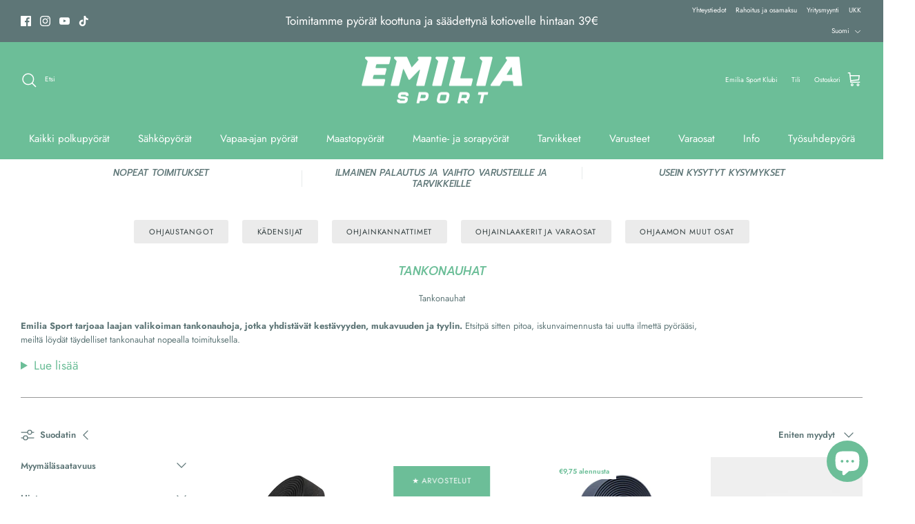

--- FILE ---
content_type: text/html; charset=utf-8
request_url: https://www.emiliasport.fi/collections/tankonauhat
body_size: 89368
content:
<!DOCTYPE html><html lang="fi" dir="ltr">
<head>
<!-- Google Tag Manager -->
<script>(function(w,d,s,l,i){w[l]=w[l]||[];w[l].push({'gtm.start':
new Date().getTime(),event:'gtm.js'});var f=d.getElementsByTagName(s)[0],
j=d.createElement(s),dl=l!='dataLayer'?'&l='+l:'';j.async=true;j.src=
'https://www.googletagmanager.com/gtm.js?id='+i+dl;f.parentNode.insertBefore(j,f);
})(window,document,'script','dataLayer','GTM-W9X55L7B');</script>
<!-- End Google Tag Manager -->
 <link rel="canonical" href="https://www.emiliasport.fi/collections/tankonauhat" /> 

  

  <!-- Symmetry 6.0.3 -->

  <title>
    Tankonauhat - Laaja valikoima &amp; Nopea toimitus - Emilia Sport
  </title>

  <link rel="canonical" href="https://www.emiliasport.fi/collections/tankonauhat"><meta charset="utf-8" />
<meta name="viewport" content="width=device-width,initial-scale=1.0" />
<meta http-equiv="X-UA-Compatible" content="IE=edge">

<link rel="preconnect" href="https://cdn.shopify.com" crossorigin>
<link rel="preconnect" href="https://fonts.shopify.com" crossorigin>
<link rel="preconnect" href="https://monorail-edge.shopifysvc.com"><link rel="preload" as="font" href="//www.emiliasport.fi/cdn/fonts/jost/jost_n4.d47a1b6347ce4a4c9f437608011273009d91f2b7.woff2" type="font/woff2" crossorigin><link rel="preload" as="font" href="//www.emiliasport.fi/cdn/fonts/jost/jost_n4.d47a1b6347ce4a4c9f437608011273009d91f2b7.woff2" type="font/woff2" crossorigin><link rel="preload" as="font" href="//www.emiliasport.fi/cdn/fonts/prompt/prompt_i5.1810dd87e506bcd694e53b462a38304f65cde60d.woff2" type="font/woff2" crossorigin><link rel="preload" as="font" href="//www.emiliasport.fi/cdn/fonts/jost/jost_i6.9af7e5f39e3a108c08f24047a4276332d9d7b85e.woff2" type="font/woff2" crossorigin><link rel="preload" href="//www.emiliasport.fi/cdn/shop/t/3/assets/vendor.min.js?v=11589511144441591071698122306" as="script">
<link rel="preload" href="//www.emiliasport.fi/cdn/shop/t/3/assets/theme.js?v=122050406794120066321711695423" as="script">

 <link rel="canonical" href="https://www.emiliasport.fi/collections/tankonauhat" /> 
<link rel="icon" href="//www.emiliasport.fi/cdn/shop/files/android-chrome-512x512.png?crop=center&height=48&v=1762459223&width=48" type="image/png"><meta name="description" content="Etsitkö laadukkaita tankonauhoja pyörääsi? Emilia Sport tarjoaa laajan valikoiman tankonauhoja nopealla toimituksella. Löydä täydelliset nauhat nyt!">
<style>
    @font-face {
  font-family: Jost;
  font-weight: 400;
  font-style: normal;
  font-display: fallback;
  src: url("//www.emiliasport.fi/cdn/fonts/jost/jost_n4.d47a1b6347ce4a4c9f437608011273009d91f2b7.woff2") format("woff2"),
       url("//www.emiliasport.fi/cdn/fonts/jost/jost_n4.791c46290e672b3f85c3d1c651ef2efa3819eadd.woff") format("woff");
}

    @font-face {
  font-family: Jost;
  font-weight: 700;
  font-style: normal;
  font-display: fallback;
  src: url("//www.emiliasport.fi/cdn/fonts/jost/jost_n7.921dc18c13fa0b0c94c5e2517ffe06139c3615a3.woff2") format("woff2"),
       url("//www.emiliasport.fi/cdn/fonts/jost/jost_n7.cbfc16c98c1e195f46c536e775e4e959c5f2f22b.woff") format("woff");
}

    @font-face {
  font-family: Jost;
  font-weight: 500;
  font-style: normal;
  font-display: fallback;
  src: url("//www.emiliasport.fi/cdn/fonts/jost/jost_n5.7c8497861ffd15f4e1284cd221f14658b0e95d61.woff2") format("woff2"),
       url("//www.emiliasport.fi/cdn/fonts/jost/jost_n5.fb6a06896db583cc2df5ba1b30d9c04383119dd9.woff") format("woff");
}

    @font-face {
  font-family: Jost;
  font-weight: 400;
  font-style: italic;
  font-display: fallback;
  src: url("//www.emiliasport.fi/cdn/fonts/jost/jost_i4.b690098389649750ada222b9763d55796c5283a5.woff2") format("woff2"),
       url("//www.emiliasport.fi/cdn/fonts/jost/jost_i4.fd766415a47e50b9e391ae7ec04e2ae25e7e28b0.woff") format("woff");
}

    @font-face {
  font-family: Jost;
  font-weight: 700;
  font-style: italic;
  font-display: fallback;
  src: url("//www.emiliasport.fi/cdn/fonts/jost/jost_i7.d8201b854e41e19d7ed9b1a31fe4fe71deea6d3f.woff2") format("woff2"),
       url("//www.emiliasport.fi/cdn/fonts/jost/jost_i7.eae515c34e26b6c853efddc3fc0c552e0de63757.woff") format("woff");
}

    @font-face {
  font-family: Prompt;
  font-weight: 500;
  font-style: italic;
  font-display: fallback;
  src: url("//www.emiliasport.fi/cdn/fonts/prompt/prompt_i5.1810dd87e506bcd694e53b462a38304f65cde60d.woff2") format("woff2"),
       url("//www.emiliasport.fi/cdn/fonts/prompt/prompt_i5.fa3566ffe23be6e58346c547b919daea6da36b86.woff") format("woff");
}

    @font-face {
  font-family: Jost;
  font-weight: 600;
  font-style: italic;
  font-display: fallback;
  src: url("//www.emiliasport.fi/cdn/fonts/jost/jost_i6.9af7e5f39e3a108c08f24047a4276332d9d7b85e.woff2") format("woff2"),
       url("//www.emiliasport.fi/cdn/fonts/jost/jost_i6.2bf310262638f998ed206777ce0b9a3b98b6fe92.woff") format("woff");
}

    @font-face {
  font-family: Jost;
  font-weight: 400;
  font-style: normal;
  font-display: fallback;
  src: url("//www.emiliasport.fi/cdn/fonts/jost/jost_n4.d47a1b6347ce4a4c9f437608011273009d91f2b7.woff2") format("woff2"),
       url("//www.emiliasport.fi/cdn/fonts/jost/jost_n4.791c46290e672b3f85c3d1c651ef2efa3819eadd.woff") format("woff");
}

    @font-face {
  font-family: Jost;
  font-weight: 600;
  font-style: normal;
  font-display: fallback;
  src: url("//www.emiliasport.fi/cdn/fonts/jost/jost_n6.ec1178db7a7515114a2d84e3dd680832b7af8b99.woff2") format("woff2"),
       url("//www.emiliasport.fi/cdn/fonts/jost/jost_n6.b1178bb6bdd3979fef38e103a3816f6980aeaff9.woff") format("woff");
}

  </style>

  <meta property="og:site_name" content="Emilia Sport">
<meta property="og:url" content="https://www.emiliasport.fi/collections/tankonauhat">
<meta property="og:title" content="Tankonauhat - Laaja valikoima &amp; Nopea toimitus - Emilia Sport">
<meta property="og:type" content="product.group">
<meta property="og:description" content="Etsitkö laadukkaita tankonauhoja pyörääsi? Emilia Sport tarjoaa laajan valikoiman tankonauhoja nopealla toimituksella. Löydä täydelliset nauhat nyt!"><meta property="og:image" content="http://www.emiliasport.fi/cdn/shop/files/EmiliaSport_Logomerkki_Reuna_RGB_Turkoosi_muokattu_1200x1200.png?v=1702718730">
  <meta property="og:image:secure_url" content="https://www.emiliasport.fi/cdn/shop/files/EmiliaSport_Logomerkki_Reuna_RGB_Turkoosi_muokattu_1200x1200.png?v=1702718730">
  <meta property="og:image:width" content="1200">
  <meta property="og:image:height" content="628"><meta name="twitter:card" content="summary_large_image">
<meta name="twitter:title" content="Tankonauhat - Laaja valikoima &amp; Nopea toimitus - Emilia Sport">
<meta name="twitter:description" content="Etsitkö laadukkaita tankonauhoja pyörääsi? Emilia Sport tarjoaa laajan valikoiman tankonauhoja nopealla toimituksella. Löydä täydelliset nauhat nyt!">


  <link href="//www.emiliasport.fi/cdn/shop/t/3/assets/styles.css?v=83645765144556784731759343220" rel="stylesheet" type="text/css" media="all" />
<link rel="stylesheet" href="//www.emiliasport.fi/cdn/shop/t/3/assets/swatches.css?v=158302956012771965841718647164" media="print" onload="this.media='all'">
    <noscript><link rel="stylesheet" href="//www.emiliasport.fi/cdn/shop/t/3/assets/swatches.css?v=158302956012771965841718647164"></noscript><script>
    window.theme = window.theme || {};
    theme.money_format_with_product_code_preference = "€{{amount_with_comma_separator}} EUR";
    theme.money_format_with_cart_code_preference = "€{{amount_with_comma_separator}} EUR";
    theme.money_format = "€{{amount_with_comma_separator}}";
    theme.strings = {
      previous: "Edellinen",
      next: "Seuraava",
      addressError: "Virhe etsiessä osoitetta",
      addressNoResults: "Ei hakutuloksia osoitteelle",
      addressQueryLimit: "",
      authError: "",
      icon_labels_left: "Vasen",
      icon_labels_right: "Oikea",
      icon_labels_down: "Alas",
      icon_labels_close: "Sulje",
      icon_labels_plus: "Plus",
      imageSlider: "Kuvaslaideri",
      cart_terms_confirmation: "Sinun on hyväksyttävä ehdot ennen jatkamista.",
      cart_general_quantity_too_high: "Voit valita vain [QUANTITY] kappaletta ostoskoriisi",
      products_listing_from: "Alkaen",
      layout_live_search_see_all: "Katso kaikki",
      products_product_add_to_cart: "Lisää ostoskoriin",
      products_variant_no_stock: "Myyty loppuun",
      products_variant_non_existent: "Ei saatavilla",
      products_product_pick_a: "Nouda",
      general_navigation_menu_toggle_aria_label: "Avaa valikko",
      general_accessibility_labels_close: "Sulje",
      products_product_added_to_cart: "Lisätty ostoskoriin",
      general_quick_search_pages: "Sivut",
      general_quick_search_no_results: "Pahoittelut, yhtään tulosta ei löytynyt.",
      collections_general_see_all_subcollections: "Nää kaikki..."
    };
    theme.routes = {
      cart_url: '/cart',
      cart_add_url: '/cart/add.js',
      cart_update_url: '/cart/update.js',
      predictive_search_url: '/search/suggest'
    };
    theme.settings = {
      cart_type: "drawer",
      after_add_to_cart: "drawer",
      quickbuy_style: "off",
      avoid_orphans: true
    };
    document.documentElement.classList.add('js');
  </script>

  <script src="//www.emiliasport.fi/cdn/shop/t/3/assets/vendor.min.js?v=11589511144441591071698122306" defer="defer"></script>
  <script src="//www.emiliasport.fi/cdn/shop/t/3/assets/theme.js?v=122050406794120066321711695423" defer="defer"></script>

  <script>window.performance && window.performance.mark && window.performance.mark('shopify.content_for_header.start');</script><meta name="google-site-verification" content="vNiN1stXAvGE-EK4Rt1FcsgZk3AGWNF14NjLuk8KMXM">
<meta name="facebook-domain-verification" content="vy67sqzdgpmrjlwzynvq0oec4svpfb">
<meta id="shopify-digital-wallet" name="shopify-digital-wallet" content="/77922795864/digital_wallets/dialog">
<link rel="alternate" type="application/atom+xml" title="Feed" href="/collections/tankonauhat.atom" />
<link rel="alternate" hreflang="x-default" href="https://www.emiliasport.fi/collections/tankonauhat">
<link rel="alternate" hreflang="sv" href="https://www.emiliasport.fi/sv/collections/tankonauhat">
<link rel="alternate" hreflang="en" href="https://www.emiliasport.fi/en/collections/tankonauhat">
<link rel="alternate" type="application/json+oembed" href="https://www.emiliasport.fi/collections/tankonauhat.oembed">
<script async="async" src="/checkouts/internal/preloads.js?locale=fi-FI"></script>
<script id="shopify-features" type="application/json">{"accessToken":"f25488674952a464f8dc594bf4078886","betas":["rich-media-storefront-analytics"],"domain":"www.emiliasport.fi","predictiveSearch":true,"shopId":77922795864,"locale":"fi"}</script>
<script>var Shopify = Shopify || {};
Shopify.shop = "a6a076-3.myshopify.com";
Shopify.locale = "fi";
Shopify.currency = {"active":"EUR","rate":"1.0"};
Shopify.country = "FI";
Shopify.theme = {"name":"Symmetry - Brawo dev 01","id":158595285336,"schema_name":"Symmetry","schema_version":"6.0.3","theme_store_id":568,"role":"main"};
Shopify.theme.handle = "null";
Shopify.theme.style = {"id":null,"handle":null};
Shopify.cdnHost = "www.emiliasport.fi/cdn";
Shopify.routes = Shopify.routes || {};
Shopify.routes.root = "/";</script>
<script type="module">!function(o){(o.Shopify=o.Shopify||{}).modules=!0}(window);</script>
<script>!function(o){function n(){var o=[];function n(){o.push(Array.prototype.slice.apply(arguments))}return n.q=o,n}var t=o.Shopify=o.Shopify||{};t.loadFeatures=n(),t.autoloadFeatures=n()}(window);</script>
<script id="shop-js-analytics" type="application/json">{"pageType":"collection"}</script>
<script defer="defer" async type="module" src="//www.emiliasport.fi/cdn/shopifycloud/shop-js/modules/v2/client.init-shop-cart-sync_CVn0nVyo.fi.esm.js"></script>
<script defer="defer" async type="module" src="//www.emiliasport.fi/cdn/shopifycloud/shop-js/modules/v2/chunk.common_Bb0CS1T2.esm.js"></script>
<script type="module">
  await import("//www.emiliasport.fi/cdn/shopifycloud/shop-js/modules/v2/client.init-shop-cart-sync_CVn0nVyo.fi.esm.js");
await import("//www.emiliasport.fi/cdn/shopifycloud/shop-js/modules/v2/chunk.common_Bb0CS1T2.esm.js");

  window.Shopify.SignInWithShop?.initShopCartSync?.({"fedCMEnabled":true,"windoidEnabled":true});

</script>
<script id="__st">var __st={"a":77922795864,"offset":7200,"reqid":"f3d0b178-b976-436a-8e5e-2ccd1a94095e-1767178271","pageurl":"www.emiliasport.fi\/collections\/tankonauhat","u":"c50b1af2ed1a","p":"collection","rtyp":"collection","rid":609405206872};</script>
<script>window.ShopifyPaypalV4VisibilityTracking = true;</script>
<script id="captcha-bootstrap">!function(){'use strict';const t='contact',e='account',n='new_comment',o=[[t,t],['blogs',n],['comments',n],[t,'customer']],c=[[e,'customer_login'],[e,'guest_login'],[e,'recover_customer_password'],[e,'create_customer']],r=t=>t.map((([t,e])=>`form[action*='/${t}']:not([data-nocaptcha='true']) input[name='form_type'][value='${e}']`)).join(','),a=t=>()=>t?[...document.querySelectorAll(t)].map((t=>t.form)):[];function s(){const t=[...o],e=r(t);return a(e)}const i='password',u='form_key',d=['recaptcha-v3-token','g-recaptcha-response','h-captcha-response',i],f=()=>{try{return window.sessionStorage}catch{return}},m='__shopify_v',_=t=>t.elements[u];function p(t,e,n=!1){try{const o=window.sessionStorage,c=JSON.parse(o.getItem(e)),{data:r}=function(t){const{data:e,action:n}=t;return t[m]||n?{data:e,action:n}:{data:t,action:n}}(c);for(const[e,n]of Object.entries(r))t.elements[e]&&(t.elements[e].value=n);n&&o.removeItem(e)}catch(o){console.error('form repopulation failed',{error:o})}}const l='form_type',E='cptcha';function T(t){t.dataset[E]=!0}const w=window,h=w.document,L='Shopify',v='ce_forms',y='captcha';let A=!1;((t,e)=>{const n=(g='f06e6c50-85a8-45c8-87d0-21a2b65856fe',I='https://cdn.shopify.com/shopifycloud/storefront-forms-hcaptcha/ce_storefront_forms_captcha_hcaptcha.v1.5.2.iife.js',D={infoText:'hCaptchan suojaama',privacyText:'Tietosuoja',termsText:'Ehdot'},(t,e,n)=>{const o=w[L][v],c=o.bindForm;if(c)return c(t,g,e,D).then(n);var r;o.q.push([[t,g,e,D],n]),r=I,A||(h.body.append(Object.assign(h.createElement('script'),{id:'captcha-provider',async:!0,src:r})),A=!0)});var g,I,D;w[L]=w[L]||{},w[L][v]=w[L][v]||{},w[L][v].q=[],w[L][y]=w[L][y]||{},w[L][y].protect=function(t,e){n(t,void 0,e),T(t)},Object.freeze(w[L][y]),function(t,e,n,w,h,L){const[v,y,A,g]=function(t,e,n){const i=e?o:[],u=t?c:[],d=[...i,...u],f=r(d),m=r(i),_=r(d.filter((([t,e])=>n.includes(e))));return[a(f),a(m),a(_),s()]}(w,h,L),I=t=>{const e=t.target;return e instanceof HTMLFormElement?e:e&&e.form},D=t=>v().includes(t);t.addEventListener('submit',(t=>{const e=I(t);if(!e)return;const n=D(e)&&!e.dataset.hcaptchaBound&&!e.dataset.recaptchaBound,o=_(e),c=g().includes(e)&&(!o||!o.value);(n||c)&&t.preventDefault(),c&&!n&&(function(t){try{if(!f())return;!function(t){const e=f();if(!e)return;const n=_(t);if(!n)return;const o=n.value;o&&e.removeItem(o)}(t);const e=Array.from(Array(32),(()=>Math.random().toString(36)[2])).join('');!function(t,e){_(t)||t.append(Object.assign(document.createElement('input'),{type:'hidden',name:u})),t.elements[u].value=e}(t,e),function(t,e){const n=f();if(!n)return;const o=[...t.querySelectorAll(`input[type='${i}']`)].map((({name:t})=>t)),c=[...d,...o],r={};for(const[a,s]of new FormData(t).entries())c.includes(a)||(r[a]=s);n.setItem(e,JSON.stringify({[m]:1,action:t.action,data:r}))}(t,e)}catch(e){console.error('failed to persist form',e)}}(e),e.submit())}));const S=(t,e)=>{t&&!t.dataset[E]&&(n(t,e.some((e=>e===t))),T(t))};for(const o of['focusin','change'])t.addEventListener(o,(t=>{const e=I(t);D(e)&&S(e,y())}));const B=e.get('form_key'),M=e.get(l),P=B&&M;t.addEventListener('DOMContentLoaded',(()=>{const t=y();if(P)for(const e of t)e.elements[l].value===M&&p(e,B);[...new Set([...A(),...v().filter((t=>'true'===t.dataset.shopifyCaptcha))])].forEach((e=>S(e,t)))}))}(h,new URLSearchParams(w.location.search),n,t,e,['guest_login'])})(!0,!0)}();</script>
<script integrity="sha256-4kQ18oKyAcykRKYeNunJcIwy7WH5gtpwJnB7kiuLZ1E=" data-source-attribution="shopify.loadfeatures" defer="defer" src="//www.emiliasport.fi/cdn/shopifycloud/storefront/assets/storefront/load_feature-a0a9edcb.js" crossorigin="anonymous"></script>
<script data-source-attribution="shopify.dynamic_checkout.dynamic.init">var Shopify=Shopify||{};Shopify.PaymentButton=Shopify.PaymentButton||{isStorefrontPortableWallets:!0,init:function(){window.Shopify.PaymentButton.init=function(){};var t=document.createElement("script");t.src="https://www.emiliasport.fi/cdn/shopifycloud/portable-wallets/latest/portable-wallets.fi.js",t.type="module",document.head.appendChild(t)}};
</script>
<script data-source-attribution="shopify.dynamic_checkout.buyer_consent">
  function portableWalletsHideBuyerConsent(e){var t=document.getElementById("shopify-buyer-consent"),n=document.getElementById("shopify-subscription-policy-button");t&&n&&(t.classList.add("hidden"),t.setAttribute("aria-hidden","true"),n.removeEventListener("click",e))}function portableWalletsShowBuyerConsent(e){var t=document.getElementById("shopify-buyer-consent"),n=document.getElementById("shopify-subscription-policy-button");t&&n&&(t.classList.remove("hidden"),t.removeAttribute("aria-hidden"),n.addEventListener("click",e))}window.Shopify?.PaymentButton&&(window.Shopify.PaymentButton.hideBuyerConsent=portableWalletsHideBuyerConsent,window.Shopify.PaymentButton.showBuyerConsent=portableWalletsShowBuyerConsent);
</script>
<script data-source-attribution="shopify.dynamic_checkout.cart.bootstrap">document.addEventListener("DOMContentLoaded",(function(){function t(){return document.querySelector("shopify-accelerated-checkout-cart, shopify-accelerated-checkout")}if(t())Shopify.PaymentButton.init();else{new MutationObserver((function(e,n){t()&&(Shopify.PaymentButton.init(),n.disconnect())})).observe(document.body,{childList:!0,subtree:!0})}}));
</script>

<script>window.performance && window.performance.mark && window.performance.mark('shopify.content_for_header.end');</script>







    

    
  
  <!--CPC-->
  <script src='https://ajax.googleapis.com/ajax/libs/jquery/3.5.1/jquery.min.js'></script>
  <!--CPC-->
  <script src='https://calcapi.printgrid.io/shopify/calculator.js'></script>
  <style>
    .ft-slider__arrows > button > svg{
      fill: unset !important;
    }
    .ft-slider__arrows > button[disabled]{
      background: unset !important;
    }
  </style>
<!-- BEGIN app block: shopify://apps/seolab-seo-optimizer/blocks/app_embed/faf700f6-3b71-45c3-86d4-83ea9f7d9216 -->

<script type="application/ld+json">
    [
        
        
        
            {
                "@context": "http://schema.org",
                "@type": "BreadcrumbList",
                "itemListElement": [
                    {
                        "@type": "ListItem",
                        "position": 1,
                        "item": {
                            "@type": "WebPage",
                            "@id": "https://www.emiliasport.fi",
                            "name": "Emilia Sport Home"
                        }
                    }
                    
                    
                ]
            }
            
        
        
        
        
        
        
        
        
        
        
        
        
        
        
             , 
            {
                "@context": "http://schema.org",
                "@type": "CollectionPage",
                "name": "Tankonauhat",
                "url": "https://www.emiliasport.fi/collections/tankonauhat",
                "image": "",
                "description": "&lt;p&gt;Tankonauhat&lt;/p&gt;"
            },
            {
                "@context": "https://schema.org",
                "@type": "ItemList",
                "name": "Tankonauhat",
                "url": "https://www.emiliasport.fi/collections/tankonauhat",
                "description": "&lt;p&gt;Tankonauhat&lt;/p&gt;",
                "itemListElement": [
                    
                    {
                        "@type": "ListItem",
                        "position": 1,
                        "item": {
                            "@type": "Product",
                            "image": "https:files/BontragerDoubleGelCorkTape_22698_A_Profile_28d267d0-2008-4094-9bb5-fdd7758d394e.webp",
                            "url": "https:/products/bontrager-gel-cork-handlebar-tape-gravel",
                            "name": "Bontrager Gel Cork Ohjautangon teippi",
                            "description": "Moderni klassikko: perinteisen korkkinauhan tuntu sekä ajomukavuutta parantava ja ajotuntumaa tasoittava geelipehmuste.
 
Tekniset tiedot



Materiaali
Geelikorkki
80 % EVA / 16 % PE / 1 % AC / 1 % kalsiumkarbonaatti / 1 % Luperox F / 1 % kumi


Paino
72g


",
                            "mpn": "Bontrager",
                            "sku": "",
                            "brand": {
                                "@type": "Brand",
                                "name": "Bontrager"
                            },
                            "offers": {
                                "@type": "Offer",
                                "url": "https:/products/bontrager-gel-cork-handlebar-tape-gravel",
                                "priceCurrency": "EUR",
                                "priceValidUntil": "2025-12-31",
                                
                                "price": "2499",
                                "availability": "https://schema.org/InStock"
                            }
                        }
                    },
                    
                    {
                        "@type": "ListItem",
                        "position": 2,
                        "item": {
                            "@type": "Product",
                            "image": "https:files/allroad-musta-grippi_orig.jpg",
                            "url": "https:/products/ergon-allroad-tankonauhasarja-musta",
                            "name": "Ergon Allroad Tankonauhasarja",
                            "description": "Ergonominen tankonauhasarja allroad/Gravel. Moderni väritys.",
                            "mpn": "Ergon",
                            "sku": "",
                            "brand": {
                                "@type": "Brand",
                                "name": "Ergon"
                            },
                            "offers": {
                                "@type": "Offer",
                                "url": "https:/products/ergon-allroad-tankonauhasarja-musta",
                                "priceCurrency": "EUR",
                                "priceValidUntil": "2025-12-31",
                                
                                "price": "3400",
                                "availability": "https://schema.org/InStock"
                            }
                        }
                    },
                    
                    {
                        "@type": "ListItem",
                        "position": 3,
                        "item": {
                            "@type": "Product",
                            "image": "https:files/42500031_orig.jpg",
                            "url": "https:/products/ergon-gravel-tankonauhasarja-musta",
                            "name": "Ergon Gravel Tankonauhasarja",
                            "description": "Ergonominen tankonauhasarja maantie- ja gravelpyöriin. Moderni väritys.",
                            "mpn": "Ergon",
                            "sku": "",
                            "brand": {
                                "@type": "Brand",
                                "name": "Ergon"
                            },
                            "offers": {
                                "@type": "Offer",
                                "url": "https:/products/ergon-gravel-tankonauhasarja-musta",
                                "priceCurrency": "EUR",
                                "priceValidUntil": "2025-12-31",
                                
                                "price": "3100",
                                "availability": "https://schema.org/InStock"
                            }
                        }
                    },
                    
                    {
                        "@type": "ListItem",
                        "position": 4,
                        "item": {
                            "@type": "Product",
                            "image": "https:files/TrekGelCorkHandlebarTape-47893-A-Primary.webp",
                            "url": "https:/products/bontrager-gel-cork-ohjautangon-teippi-kopio",
                            "name": "Trek Gel Cork Ohjaustangon teippi",
                            "description": "Moderni klassikko – perinteisen korkkinauhan tuntu sekä ajomukavuutta parantava ja ajotuntumaa tasoittava geelipehmuste.


Klassista ajomukavuutta

Trek Gel Cork -tankonauha on välitön klassikko, jossa yhdistyy luonnonkorkin perinteinen tuntu ja geelin tärinää vaimentava teho, mikä tekee ajosta mukavaa. Ajaton ja pelkistetty malli on aina tyylikäs, ja lisäksi se on helppo asentaa ja sen mukana toimitetaan Trekin viimeistelyliuskat ja tangonpäätulpat.



Tuotetiedot

Geelinauha, luonnonkorkin tuntu
Erinomainen venyvyys tekee asentamisesta nopeaa ja helppoa
Sisäpuolen geelinauha antaa lisämukavuutta
Mukana viimeistelyliuskat ja heijastavat Trek-tangonpäätulpat
Tarttumaton taustapinta
Gel Cork -tankonauha on 1,5 mm paksu

TEKNISET TIEDOT



Materiaali
Geelikorkki
80 % EVA / 16 % PE / 1 % AC / 1 % kalsiumkarbonaatti / 1 % Luperox F / 1 % kumi


Paksuus
2,5 mm



",
                            "mpn": "Trek",
                            "sku": "",
                            "brand": {
                                "@type": "Brand",
                                "name": "Trek"
                            },
                            "offers": {
                                "@type": "Offer",
                                "url": "https:/products/bontrager-gel-cork-ohjautangon-teippi-kopio",
                                "priceCurrency": "EUR",
                                "priceValidUntil": "2025-12-31",
                                
                                "price": "1899",
                                "availability": "https://schema.org/InStock"
                            }
                        }
                    },
                    
                    {
                        "@type": "ListItem",
                        "position": 5,
                        "item": {
                            "@type": "Product",
                            "image": "https:files/BontragerPerflineHandlebarTape_37298_A_Primary.webp",
                            "url": "https:/products/bontrager-perf-line-tankonauha",
                            "name": "Bontrager Perf Line Tankonauha",
                            "description": "Perf Line Handlebar Tape -tankonauhan luistamaton pinta antaa varmuutta ajamiseen kaikissa olosuhteissa. Nauha vie mukavuutesi uudelle tasolle iskuja vaimentavan vaahtomuovikerroksensa avulla sekä säilyttää pyöräsi tyylikkään ja siistin ulkoasun rei’ityksensä ja ohuemman profiilinsa ansiosta.
TEKNISET TIEDOT

Tarttuva pintakuviointi takaa varman otteen
Klassinen rei’itetty tyylittely kohentaa tuntumaa ja näyttää siistiltä
Erinomainen venyvyys tekee asentamisesta nopeaa ja helppoa
Tärinää vaimentava vaahtomuovi lisää mukavuutta
Mukana viimeistelyliuskat ja heijastavat Bontrager-tangonpäätulpat
Itsekiinnittyvä tausta yksinkertaistaa asennusta
Ohuemmalla profiililla saavutat virtaviivaisen ulkonäön
",
                            "mpn": "Bontrager",
                            "sku": "",
                            "brand": {
                                "@type": "Brand",
                                "name": "Bontrager"
                            },
                            "offers": {
                                "@type": "Offer",
                                "url": "https:/products/bontrager-perf-line-tankonauha",
                                "priceCurrency": "EUR",
                                "priceValidUntil": "2025-12-31",
                                
                                "price": "3699",
                                "availability": "https://schema.org/InStock"
                            }
                        }
                    },
                    
                    {
                        "@type": "ListItem",
                        "position": 6,
                        "item": {
                            "@type": "Product",
                            "image": "https:files/ergom-road-harmaa_orig.jpg",
                            "url": "https:/products/ergon-road-tankonauhasarja-moondust-grey",
                            "name": "ERGON Road Tankonauhasarja",
                            "description": "Ergonominen tankonauhasarja maantiepyöriin. Moderni väritys.- Sisältää: 1pr tankonauhoja, pääteteipit ja 1pr tankotuppeja- Vahvuus 2 mm- Pituus 210mm/kpl- Optimaalinen kestävyys, paras paineen jakautuminen, loistava pitoja optimoitu keveys EVA-materiaalin ansiosta- Lisää tärinänvaimennusta- Liukumaton pintarakenne- Sisäänrakennettu asennusohjain ohuempaan tai paksumpaan kiinnittämiseen",
                            "mpn": "Ergon",
                            "sku": "",
                            "brand": {
                                "@type": "Brand",
                                "name": "Ergon"
                            },
                            "offers": {
                                "@type": "Offer",
                                "url": "https:/products/ergon-road-tankonauhasarja-moondust-grey",
                                "priceCurrency": "EUR",
                                "priceValidUntil": "2025-12-31",
                                
                                "price": "2699",
                                "availability": "https://schema.org/InStock"
                            }
                        }
                    },
                    
                    {
                        "@type": "ListItem",
                        "position": 7,
                        "item": {
                            "@type": "Product",
                            "image": "https:files/410831_200511.jpg",
                            "url": "https:/products/m-wave-cloud-tape-base-handlebar-tape-tankonauha",
                            "name": "M-WAVE Cloud Tape Base handlebar tape Tankonauha",
                            "description": "TUOTEKUVAUS

incl. handlebar plugs
structured non-slip surface
1 set = 2 tapes
extra long and wide: 200 x 3 cm


 ",
                            "mpn": "M-Wave",
                            "sku": "",
                            "brand": {
                                "@type": "Brand",
                                "name": "M-Wave"
                            },
                            "offers": {
                                "@type": "Offer",
                                "url": "https:/products/m-wave-cloud-tape-base-handlebar-tape-tankonauha",
                                "priceCurrency": "EUR",
                                "priceValidUntil": "2025-12-31",
                                
                                "price": "890",
                                "availability": "https://schema.org/OutOfStock"
                            }
                        }
                    },
                    
                    {
                        "@type": "ListItem",
                        "position": 8,
                        "item": {
                            "@type": "Product",
                            "image": "https:files/x410271_050808.jpg.pagespeed.ic.QijUD_AfGF.jpg",
                            "url": "https:/products/velo-kork-handlebar-tape-tankonauha",
                            "name": "VELO Kork handlebar tape Tankonauha",
                            "description": "TUOTEKUVAUS

made of cork
made of plastic
incl. handlebar plugs
incl. adhesive tape


TEKNISET TIEDOT



colour


black




material


cork
plastic (EVA)




details


incl. handlebar plugs
incl. adhesive tape




length
2x1600/2x85 mm


mounting position


mounting on the handlebar




",
                            "mpn": "Velo",
                            "sku": "",
                            "brand": {
                                "@type": "Brand",
                                "name": "Velo"
                            },
                            "offers": {
                                "@type": "Offer",
                                "url": "https:/products/velo-kork-handlebar-tape-tankonauha",
                                "priceCurrency": "EUR",
                                "priceValidUntil": "2025-12-31",
                                
                                "price": "1190",
                                "availability": "https://schema.org/InStock"
                            }
                        }
                    },
                    
                    {
                        "@type": "ListItem",
                        "position": 9,
                        "item": {
                            "@type": "Product",
                            "image": "https:files/TrekPerfLineHandlebarTape-47896-A-Primary.webp",
                            "url": "https:/products/bontrager-perf-line-tankonauha-kopio",
                            "name": "Trek Perf Line Tankonauha",
                            "description": "Erittäin tarttuvalla pintakuviolla, klassisella rei&#39;ityksellä ja ohuemmalla profiililla varustettu tankonauha tarjoaa varman pidon maantiepyöräilyyn.
TEKNISET TIEDOT

Tarttuva pintakuviointi takaa varman otteen
Klassinen rei’itetty tyylittely kohentaa tuntumaa ja näyttää siistiltä
Erinomainen venyvyys tekee asentamisesta nopeaa ja helppoa
Tärinää vaimentava vaahtomuovi lisää mukavuutta
Mukana viimeistelyliuskat ja heijastavat Trek-tangonpäätulpat
Tarttuva taustapinta yksinkertaistaa asennusta
Ohuemmalla profiililla saavutat virtaviivaisen ulkonäön
Perf Line -nauhan paksuus on 1,5 mm

",
                            "mpn": "Bontrager",
                            "sku": "",
                            "brand": {
                                "@type": "Brand",
                                "name": "Bontrager"
                            },
                            "offers": {
                                "@type": "Offer",
                                "url": "https:/products/bontrager-perf-line-tankonauha-kopio",
                                "priceCurrency": "EUR",
                                "priceValidUntil": "2025-12-31",
                                
                                "price": "2899",
                                "availability": "https://schema.org/InStock"
                            }
                        }
                    },
                    
                    {
                        "@type": "ListItem",
                        "position": 10,
                        "item": {
                            "@type": "Product",
                            "image": "https:files/BontragerDoubleGelCorkTape_22698_A_Profile.webp",
                            "url": "https:/products/bontrager-double-gel-cork-ohjaustangon-teippi",
                            "name": "Bontrager Double Gel Cork Ohjaustangon teippi",
                            "description": "Kestävästä korkista ja kahdesta geelipehmusteesta valmistettu tankonauha parantaa ajomukavuutta ja tarjoaa tukevan otteen.
 
Tekniset tiedot



Materiaali
Kaksoisgeelikorkki
79 % EVA / 13 % geeli / 5 % korkki / 3 % väriaine


Paino
135g


",
                            "mpn": "Bontrager",
                            "sku": "",
                            "brand": {
                                "@type": "Brand",
                                "name": "Bontrager"
                            },
                            "offers": {
                                "@type": "Offer",
                                "url": "https:/products/bontrager-double-gel-cork-ohjaustangon-teippi",
                                "priceCurrency": "EUR",
                                "priceValidUntil": "2025-12-31",
                                
                                "price": "2699",
                                "availability": "https://schema.org/InStock"
                            }
                        }
                    },
                    
                    {
                        "@type": "ListItem",
                        "position": 11,
                        "item": {
                            "@type": "Product",
                            "image": "https:files/410270_080617.jpg",
                            "url": "https:/products/velo-gel-kork-handlebar-tape-tankonauha",
                            "name": "VELO Gel-Kork handlebar tape Tankonauha",
                            "description": "TUOTEKUVAUS

made of cork
with gel
made of plastic
incl. handlebar plugs
incl. adhesive tape

TEKNISET TIEDOT



colour


black




material


cork
with gel
plastic (EVA)




details


incl. handlebar plugs
incl. adhesive tape




length
2x1600/2x85 mm


mounting position


mounting on the handlebar




",
                            "mpn": "Velo",
                            "sku": "",
                            "brand": {
                                "@type": "Brand",
                                "name": "Velo"
                            },
                            "offers": {
                                "@type": "Offer",
                                "url": "https:/products/velo-gel-kork-handlebar-tape-tankonauha",
                                "priceCurrency": "EUR",
                                "priceValidUntil": "2025-12-31",
                                
                                "price": "1590",
                                "availability": "https://schema.org/InStock"
                            }
                        }
                    },
                    
                    {
                        "@type": "ListItem",
                        "position": 12,
                        "item": {
                            "@type": "Product",
                            "image": "https:files/TrekGelCorkHandlebarTape-47893-A-Primary.webp",
                            "url": "https:/products/trek-double-gel-cork-ohjaustangon-teippi",
                            "name": "Trek Double Gel Cork Ohjaustangon teippi",
                            "description": "Kestävästä korkista ja kahdesta geelipehmusteesta valmistettu tankonauha parantaa ajomukavuutta ja tarjoaa tukevan otteen.


Tuplaa ajomukavuus

Trek Double Gel Cork -tankonauhan ylimääräinen geelipehmustekerros sekä klassinen ja kestävä korkki parantavat ajomukavuutta ja antavat ohjaustangolle ajatonta tyyliä. Helposti kiinnitettävä tankonauha näyttää upealta ja tuntuu vielä paremmalta.



Tuotetiedot

Erinomainen venyvyys tekee asentamisesta nopeaa ja helppoa
Kaksinkertainen määrä geelipehmustetta varmistaa maksimimukavuuden
Mukana viimeistelyliuskat ja heijastavat Trek-tangonpäätulpat
Tarttumaton taustapinta
Double Gel Cork -tankonauha on 3,0 mm paksu




Kaksoisgeelikorkki
79 % EVA / 13 % geeli / 5 % korkki / 3 % väriaine









",
                            "mpn": "Trek",
                            "sku": "",
                            "brand": {
                                "@type": "Brand",
                                "name": "Trek"
                            },
                            "offers": {
                                "@type": "Offer",
                                "url": "https:/products/trek-double-gel-cork-ohjaustangon-teippi",
                                "priceCurrency": "EUR",
                                "priceValidUntil": "2025-12-31",
                                
                                "price": "2199",
                                "availability": "https://schema.org/InStock"
                            }
                        }
                    },
                    
                    {
                        "@type": "ListItem",
                        "position": 13,
                        "item": {
                            "@type": "Product",
                            "image": "https:files/TrekEcoTackHandlebarTape_41416_A_Primary.webp",
                            "url": "https:/products/trek-ecotack-recycled-handlebar-tape-tankonauha",
                            "name": "Trek Ecotack Recycled Handlebar Tape Tankonauha",
                            "description": "

TUOTEKUVAUS
EcoTack on täydellinen valinta rystyset valkoisina ajettaviin korttelikilpailuihin, 160 km:n gravel-koitoksiin ja viikonlopun seikkailuihin. Se antaa käsille luottamusta herättävän pidon ja parantaa ajomukavuutta vaimentamalla tärinää. Se on myös tehty osittain kierrätetyistä materiaaleista.



Tuotetiedot

3 mm paksu tärinää vaimentavaa vaahtomuovi lisää mukavuutta
Tarttuva pintakuviointi takaa varman otteen
Valmistettu 45-prosenttisesti kierrätysmateriaaleista ja 29-prosenttisesti biopohjaisesta vaahdosta
Erinomainen venyvyys tekee asentamisesta nopeaa ja helppoa
Tarttuva taustapinta yksinkertaistaa asennusta
Mukana viimeistelyliuskat ja heijastavat Trek-tangonpäätulpat
Paino: 108 g

",
                            "mpn": "Trek",
                            "sku": "",
                            "brand": {
                                "@type": "Brand",
                                "name": "Trek"
                            },
                            "offers": {
                                "@type": "Offer",
                                "url": "https:/products/trek-ecotack-recycled-handlebar-tape-tankonauha",
                                "priceCurrency": "EUR",
                                "priceValidUntil": "2025-12-31",
                                
                                "price": "3300",
                                "availability": "https://schema.org/InStock"
                            }
                        }
                    }
                    
                ]
            }
            
        
        
        
        
        
        
        
        
        
    ]
</script>



<script type="text/javascript">
    document.addEventListener("DOMContentLoaded",function(e){var n=window.location.href;if(n.indexOf("#seotid")>-1){var t=n.split("#seotid");let p=new Headers;p.append("Content-Type","application/json");let o=new FormData;o.append("shop","a6a076-3.myshopify.com"),o.append("tid",t[1]),o.append("type","add_traffic"),fetch("/apps/seo-lab",{method:"POST",headers:{Accept:"application/json"},body:o}).then(e=>e.json()).then(e=>{window.history.replaceState({}, '', t[0])})}else fetch(n,{method:"HEAD"}).then(e=>{if(404===e.status){var t=n.split(window.location.origin);let p=new FormData;p.append("shop","a6a076-3.myshopify.com"),p.append("url",t[1]),p.append("type","unresolve_url_recieve"),fetch("/apps/seo-lab",{method:"POST",headers:{Accept:"application/json"},body:p}).then(e=>e.json()).then(e=>{e.success&&console.log("Added")})}})});
</script>



<script type="text/javascript">
    let St,Se,Sn,So,Si,Sa=null,Ss=65,Sc=new Set;const r=1111;function d(St){So=performance.now();const Se=St.target.closest("a");Fm(Se)&&p(Se.href,"high")}function u(St){if(performance.now()-So<r)return;if(!("closest"in St.target))return;const Se=St.target.closest("a");Fm(Se)&&(Se.addEventListener("mouseout",f,{passive:!0}),Si=setTimeout(()=>{p(Se.href,"high"),Si=void 0},Ss))}function l(St){const Se=St.target.closest("a");Fm(Se)&&p(Se.href,"high")}function f(St){St.relatedTarget&&St.target.closest("a")==St.relatedTarget.closest("a")||Si&&(clearTimeout(Si),Si=void 0)}function h(St){if(performance.now()-So<r)return;const Se=St.target.closest("a");if(St.which>1||St.metaKey||St.ctrlKey)return;if(!Se)return;Se.addEventListener("click",function(St){1337!=St.detail&&St.preventDefault()},{capture:!0,passive:!1,once:!0});const Sn=new MouseEvent("click",{view:window,bubbles:!0,cancelable:!1,detail:1337});Se.dispatchEvent(Sn)}function Fm(So){if(So&&So.href&&(!Sn||"instant"in So.dataset)){if(So.origin!=location.origin){if(!(Se||"instant"in So.dataset)||!Sa)return}if(["http:","https:"].includes(So.protocol)&&("http:"!=So.protocol||"https:"!=location.protocol)&&(St||!So.search||"instant"in So.dataset)&&!(So.hash&&So.pathname+So.search==location.pathname+location.search||"noInstant"in So.dataset))return!0}}function p(St,Se="auto"){if(Sc.has(St))return;const Sn=document.createElement("link");Sn.rel="prefetch",Sn.href=St,Sn.fetchPriority=Se,Sn.as="document",document.head.appendChild(Sn),Sc.add(St)}!function(){if(!document.createElement("link").relList.supports("prefetch"))return;const So="instantVaryAccept"in document.body.dataset||"Shopify"in window,Si=navigator.userAgent.indexOf("Chrome/");Si>-1&&(Sa=parseInt(navigator.userAgent.substring(Si+"Chrome/".length)));if(So&&Sa&&Sa<110)return;const Sc="instantMousedownShortcut"in document.body.dataset;St="instantAllowQueryString"in document.body.dataset,Se="instantAllowExternalLinks"in document.body.dataset,Sn="instantWhitelist"in document.body.dataset;const r={capture:!0,passive:!0};let f=!1,v=!1,g=!1;if("instantIntensity"in document.body.dataset){const St=document.body.dataset.instantIntensity;if(St.startsWith("mousedown"))f=!0,"mousedown-only"==St&&(v=!0);else if(St.startsWith("viewport")){const Se=navigator.connection&&navigator.connection.saveData,Sn=navigator.connection&&navigator.connection.effectiveType&&navigator.connection.effectiveType.includes("2g");Se||Sn||("viewport"==St?document.documentElement.clientWidth*document.documentElement.clientHeight<45e4&&(g=!0):"viewport-all"==St&&(g=!0))}else{const Se=parseInt(St);isNaN(Se)||(Ss=Se)}}v||document.addEventListener("touchstart",d,r);f?Sc||document.addEventListener("mousedown",l,r):document.addEventListener("mouseover",u,r);Sc&&document.addEventListener("mousedown",h,r);if(g){let St=window.requestIdleCallback;St||(St=(St=>{St()})),St(function(){const St=new IntersectionObserver(Se=>{Se.forEach(Se=>{if(Se.isIntersecting){const Sn=Se.target;St.unobserve(Sn),p(Sn.href)}})});document.querySelectorAll("a").forEach(Se=>{Fm(Se)&&St.observe(Se)})},{timeout:1500})}}();
</script>



<script type="text/javascript">
    window.addEventListener('DOMContentLoaded',function(){const styles=document.createElement('style');styles.textContent='.hideImg{opacity:0;}img[class*="lazyload"],.lazyloaded,.showImg{transition:all 0.5s;}';document.head.appendChild(styles);function lazyLoad(){let lazyImages=document.querySelectorAll('img');for(let i=0;i<lazyImages.length;i++){let img=lazyImages[i];if(img.classList.contains('showImg')||img.className.indexOf('lazyload')>-1){continue}else{img.classList.add('hideImg');}if(!Boolean(img.getAttribute('data-src'))){img.setAttribute('data-src',img.src)}if(!Boolean(img.getAttribute('data-srcset'))){img.setAttribute('data-srcset',img.srcset)}let bound=img.getBoundingClientRect();if(bound.top<=window.innerHeight){img.setAttribute('srcset',img.getAttribute('data-srcset'));img.setAttribute('src',img.getAttribute('data-src'));img.classList.remove('hideImg');img.classList.add('showImg');}else{img.removeAttribute('srcset');img.removeAttribute('src');}}}lazyLoad();window.addEventListener('scroll',lazyLoad);window.addEventListener('resize',lazyLoad);setInterval(()=>{lazyLoad()},1000);});
</script>


<!-- END app block --><!-- BEGIN app block: shopify://apps/fether-frequently-bought/blocks/widget-embed/f96a0d1a-35b8-40ef-ad54-1cb7fb011e11 --><!-- BEGIN app snippet: override --><!-- END app snippet -->
<!-- BEGIN app snippet: script -->



<script>
  window._fetherStore = {
      ...(window._fetherStore || {}),
      bundleVersion: "1760104141",
      addOnVersion: "",
      offerVersion: "",
      countdownTimerVersion: "",
      stockCountdownVersion: "",
      product: {
        id: '',
        title: ``,
        handle: ``, 
        price: ``, 
        priceFormatted: ``,
        variants: []
      }, 
      cart: {
        products: []
      },
      currency: {
        code: 'EUR',
        symbol: '€',
        name: 'Euro'
      },
      moneyFormat: "€{{amount_with_comma_separator}}",
      moneyWithCurrencyFormat: "€{{amount_with_comma_separator}} EUR",
      currencyCodeEnabled: "",
      isProductPage:  "" ,
      isCartPage:  "" ,
      isSearchPage:  "" ,
      isHomePage:  "" ,
      cartType: 'drawer',
      collections: []
  };
  
  function loadFT(){
    let productTempFT = null;
    

    
  }
  loadFT()
</script>
<!-- END app snippet -->
<script>
    _fetherStoreAppEmbed = true;
</script>

<!-- END app block --><!-- BEGIN app block: shopify://apps/tabs-studio/blocks/global_embed_block/19980fb9-f2ca-4ada-ad36-c0364c3318b8 -->
<style id="tabs-by-station-custom-styles">
  .station-tabs .station-tabs-link{border-radius:3px 3px 0 0 !important;padding:12px 24px !important;margin:0 0 -1px 0 !important;border-width:1px 1px 0 1px !important;border-color:transparent !important;color:#71717a !important;font-weight:500 !important;}.station-tabs.mod-full-width .station-tabs-link, .station-tabs .station-tabs-tabset.mod-vertical .station-tabs-link{border-radius:0 !important;padding:10px 15px 10px 15px !important;margin:0 !important;border-width:1px 0px 0px 0px !important;border-color:#e4e4e7 !important;}.station-tabs .station-tabs-tab{border-radius:3px 3px 0 0 !important;padding:12px 24px !important;margin:0 0 -1px 0 !important;border-width:1px 1px 0 1px !important;border-color:transparent !important;color:#71717a !important;font-weight:500 !important;}.station-tabs.mod-full-width .station-tabs-tab, .station-tabs .station-tabs-tabset.mod-vertical .station-tabs-tab{border-radius:0 !important;padding:10px 15px 10px 15px !important;margin:0 !important;border-width:1px 0px 0px 0px !important;border-color:#e4e4e7 !important;}.station-tabs .station-tabs-link.is-active{background-color:#FFFFFF !important;background-color:#FFFFFF !important;border-color:#e1e1e1 !important;color:currentColor !important;}.station-tabs .station-tabs-tab.is-active{background-color:#FFFFFF !important;background-color:#FFFFFF !important;border-color:#e1e1e1 !important;color:currentColor !important;}.station-tabs .station-tabs-content-inner{background-color:#FFFFFF !important;border-color:#e1e1e1 !important;padding:24px 0 0 !important;border-width:1px 0 0 0 !important;}.station-tabs .station-tabs-tabcontent{background-color:#FFFFFF !important;border-color:#e1e1e1 !important;padding:24px 0 0 !important;border-width:1px 0 0 0 !important;}.station-tabs.mod-full-width .station-tabs-content-inner, .station-tabs .station-tabs-tabset.mod-vertical .station-tabs-content-inner{padding:10px 24px 24px !important;border-width:0 !important;border-radius:0 !important;}.station-tabs.mod-full-width .station-tabs-tabcontent, .station-tabs .station-tabs-tabset.mod-vertical .station-tabs-tabcontent{padding:10px 24px 24px !important;border-width:0 !important;border-radius:0 !important;}.station-tabs .station-tabs-content-inner > :first-child{margin-top:0 !important;}.station-tabs .station-tabs-tabcontent > :first-child{margin-top:0 !important;}.station-tabs .station-tabs-content-inner > :last-child{margin-bottom:0 !important;}.station-tabs .station-tabs-tabcontent > :last-child{margin-bottom:0 !important;}.station-tabs .station-tabs-link:hover{color:currentColor !important;}.station-tabs .station-tabs-tab:hover{color:currentColor !important;}.station-tabs .station-tabs-link.is-active:hover{color:currentColor !important;}.station-tabs .station-tabs-tab.is-active:hover{color:currentColor !important;}.station-tabs.mod-full-width , .station-tabs .station-tabs-tabset.mod-vertical {border-width:1px !important;border-radius:3px !important;border-color:#e4e4e7 !important;}.station-tabs.mod-full-width .station-tabs-tabset, .station-tabs .station-tabs-tabset.mod-vertical .station-tabs-tabset{border-width:1px !important;border-radius:3px !important;border-color:#e4e4e7 !important;}.station-tabs.mod-full-width .station-tabs-link:first-of-type, .station-tabs .station-tabs-tabset.mod-vertical .station-tabs-link:first-of-type{border-width:0 !important;}.station-tabs.mod-full-width .station-tabs-tabtitle:first-of-type .station-tabs-tab, .station-tabs .station-tabs-tabset.mod-vertical .station-tabs-tabtitle:first-of-type .station-tabs-tab{border-width:0 !important;}
  
</style>

<script id="station-tabs-data-json" type="application/json">{
  "globalAbove": null,
  "globalBelow": null,
  "proTabsHTML": "",
  "productTitle": null,
  "productDescription": null,
  "icons": []
}</script>

<script>
  document.documentElement.classList.add('tabsst-loading');
  document.addEventListener('stationTabsLegacyAPILoaded', function(e) {
    e.detail.isLegacy = true;
    });

  document.addEventListener('stationTabsAPIReady', function(e) {
    var Tabs = e.detail;

    if (Tabs.appSettings) {
      Tabs.appSettings = {"default_tab":true,"default_tab_title":"TUOTEKUVAUS","show_stop_element":true,"layout":"horizontal","layout_breakpoint":768,"deep_links":true,"clean_content_level":"basic_tags","open_first_tab":false,"allow_multiple_open":false,"remove_empty_tabs":true,"default_tab_translations":"[{\"locale\":\"fi\",\"value\":\"TUOTEKUVAUS\"},{\"locale\":\"en\",\"value\":\"DESCRIPTION\"}]","start_tab_element":"h2"};
      Tabs.appSettings = {lang: 'fi'};

      Tabs.appSettings = {
        indicatorType: "chevrons",
        indicatorPlacement: "after"
      };
    }

    if (Tabs.isLegacy) { return; }
          Tabs.init(null, {
            initializeDescription: true,
            fallback: true
          });
  });

  
</script>

<svg style="display:none" aria-hidden="true">
  <defs>
    
  </defs>
</svg>

<!-- END app block --><!-- BEGIN app block: shopify://apps/multi-location-inv/blocks/app-embed/982328e1-99f7-4a7e-8266-6aed71bf0021 -->
  
    <script src="https://cdn.shopify.com/extensions/019b7158-9483-799c-95ea-1cb7b7032ddf/inventory-info-theme-exrtensions-165/assets/common.bundle.js"></script>
  

<style>
  .iia-icon svg{height:18px;width:18px}.iia-disabled-button{pointer-events:none}.iia-hidden {display: none;}
</style>
<script>
      window.inventoryInfo = window.inventoryInfo || {};
      window.inventoryInfo.shop = window.inventoryInfo.shop || {};
      window.inventoryInfo.shop.shopifyDomain = 'a6a076-3.myshopify.com';
      window.inventoryInfo.shop.locale = 'fi';
      window.inventoryInfo.pageType = 'collection';
      
        window.inventoryInfo.settings = {"templateType":1,"untrackedMessage":"Saatavilla verkkotilauksena, toimitusaika vaihtelee","infoBold":true,"qtyBold":true,"hiddenLocation":{"85927133528":false,"85927461208":false},"incomingStock":false,"locationBold":true,"onlineLocation":false,"onlineLocationLabel":"Verkkokaupassa","uiEnabled":true,"description":"","threshold":true,"incomingTitleTemplate":"Tulossa kohteeseen","hideBorders":false,"incomingStockLink":"Tarkasta tuleva saatavuus","batchProcessing":{},"clickablePhone":false,"metafield":{},"onHiddenIdChange":false,"hideLocationDetails":true,"stockMessageRules":[{"msg":"{{location-name}} - {{threshold-message}}","qty":0,"threshold":"Loppu tai vähissä - Kysy saatavuutta myynnistä","operator":"<=","thresholdColor":"#f30707","titleMsg":"<span class='iiaLocation' style='font-weight: bold; color: #000000'>Seaside Market</span> - <span class='iiaStockThreshold' style=color:#f30707;>Loppu tai vähissä - Kysy saatavuutta myynnistä</span>"},{"msg":"{{location-name}} - {{threshold-message}}","qty":5,"threshold":"Vähissä","operator":"<=","thresholdColor":"#fcc600","titleMsg":"<span class='iiaLocation' style='font-weight: bold; color: #000000'>The Village Hub</span> - <span class='iiaStockThreshold' style=color:#fcc600;>Vähissä</span>"},{"msg":"{{location-name}} - {{threshold-message}}","qty":5,"threshold":"Saatavilla","operator":">=","thresholdColor":"#29af0e","titleMsg":"<span class='iiaLocation' style='font-weight: bold; color: #000000'>The Village Hub</span> - <span class='iiaStockThreshold' style=color:#29af0e;>Saatavilla</span>"}],"untracked":true,"header":"Saatavuus","showOnSoldOut":true,"productWidgetTemplate":"default"};
        
      
      
</script>


  
 

 


 
    
      <script src="https://cdn.shopify.com/extensions/019b7158-9483-799c-95ea-1cb7b7032ddf/inventory-info-theme-exrtensions-165/assets/main.bundle.js"></script>
    

<!-- END app block --><!-- BEGIN app block: shopify://apps/judge-me-reviews/blocks/judgeme_core/61ccd3b1-a9f2-4160-9fe9-4fec8413e5d8 --><!-- Start of Judge.me Core -->






<link rel="dns-prefetch" href="https://cdnwidget.judge.me">
<link rel="dns-prefetch" href="https://cdn.judge.me">
<link rel="dns-prefetch" href="https://cdn1.judge.me">
<link rel="dns-prefetch" href="https://api.judge.me">

<script data-cfasync='false' class='jdgm-settings-script'>window.jdgmSettings={"pagination":5,"disable_web_reviews":false,"badge_no_review_text":"Ei arvosteluja","badge_n_reviews_text":"{{ n }} review/reviews","badge_star_color":"#6CBE98","hide_badge_preview_if_no_reviews":true,"badge_hide_text":false,"enforce_center_preview_badge":false,"widget_title":"Asiakasarvostelut","widget_open_form_text":"Kirjoita arvostelu","widget_close_form_text":"Peruuta arvostelu","widget_refresh_page_text":"Päivitä sivu","widget_summary_text":"Perustuu {{ number_of_reviews }} arvosteluun/arvosteluihin","widget_no_review_text":"Ole ensimmäinen kirjoittamaan arvostelu","widget_name_field_text":"Näytettävä nimi","widget_verified_name_field_text":"Vahvistettu nimi (julkinen)","widget_name_placeholder_text":"Näytettävä nimi","widget_required_field_error_text":"Tämä kenttä on pakollinen.","widget_email_field_text":"Sähköpostiosoite","widget_verified_email_field_text":"Vahvistettu sähköposti (yksityinen, ei muokattavissa)","widget_email_placeholder_text":"Sähköpostiosoitteesi","widget_email_field_error_text":"Syötä kelvollinen sähköpostiosoite.","widget_rating_field_text":"Arvosana","widget_review_title_field_text":"Arvostelun otsikko","widget_review_title_placeholder_text":"Anna arvostelullesi otsikko","widget_review_body_field_text":"Arvostelun sisältö","widget_review_body_placeholder_text":"Aloita kirjoittaminen tässä...","widget_pictures_field_text":"Kuva/Video (valinnainen)","widget_submit_review_text":"Lähetä arvostelu","widget_submit_verified_review_text":"Lähetä vahvistettu arvostelu","widget_submit_success_msg_with_auto_publish":"Kiitos! Päivitä sivu hetken kuluttua nähdäksesi arvostelusi. Voit poistaa tai muokata arvosteluasi kirjautumalla palveluun \u003ca href='https://judge.me/login' target='_blank' rel='nofollow noopener'\u003eJudge.me\u003c/a\u003e","widget_submit_success_msg_no_auto_publish":"Kiitos! Arvostelusi julkaistaan, kun kaupan ylläpitäjä on hyväksynyt sen. Voit poistaa tai muokata arvosteluasi kirjautumalla palveluun \u003ca href='https://judge.me/login' target='_blank' rel='nofollow noopener'\u003eJudge.me\u003c/a\u003e","widget_show_default_reviews_out_of_total_text":"Näytetään {{ n_reviews_shown }} / {{ n_reviews }} arvostelua.","widget_show_all_link_text":"Näytä kaikki","widget_show_less_link_text":"Näytä vähemmän","widget_author_said_text":"{{ reviewer_name }} sanoi:","widget_days_text":"{{ n }} päivää sitten","widget_weeks_text":"{{ n }} viikko/viikkoa sitten","widget_months_text":"{{ n }} kuukausi/kuukautta sitten","widget_years_text":"{{ n }} vuosi/vuotta sitten","widget_yesterday_text":"Eilen","widget_today_text":"Tänään","widget_replied_text":"\u003e\u003e {{ shop_name }} vastasi:","widget_read_more_text":"Lue lisää","widget_reviewer_name_as_initial":"","widget_rating_filter_color":"#fbcd0a","widget_rating_filter_see_all_text":"Katso kaikki arvostelut","widget_sorting_most_recent_text":"Uusimmat","widget_sorting_highest_rating_text":"Korkein arvosana","widget_sorting_lowest_rating_text":"Alhaisin arvosana","widget_sorting_with_pictures_text":"Vain kuvat","widget_sorting_most_helpful_text":"Hyödyllisimmät","widget_open_question_form_text":"Esitä kysymys","widget_reviews_subtab_text":"Arvostelut","widget_questions_subtab_text":"Kysymykset","widget_question_label_text":"Kysymys","widget_answer_label_text":"Vastaus","widget_question_placeholder_text":"Kirjoita kysymyksesi tähän","widget_submit_question_text":"Lähetä kysymys","widget_question_submit_success_text":"Kiitos kysymyksestäsi! Ilmoitamme sinulle, kun siihen vastataan.","widget_star_color":"#6CBE98","verified_badge_text":"Vahvistettu","verified_badge_bg_color":"","verified_badge_text_color":"","verified_badge_placement":"left-of-reviewer-name","widget_review_max_height":"","widget_hide_border":true,"widget_social_share":false,"widget_thumb":false,"widget_review_location_show":false,"widget_location_format":"","all_reviews_include_out_of_store_products":true,"all_reviews_out_of_store_text":"(kaupan ulkopuolella)","all_reviews_pagination":100,"all_reviews_product_name_prefix_text":"koskien","enable_review_pictures":true,"enable_question_anwser":false,"widget_theme":"","review_date_format":"dd/mm/yyyy","default_sort_method":"most-recent","widget_product_reviews_subtab_text":"Tuotearvostelut","widget_shop_reviews_subtab_text":"Kaupan arvostelut","widget_write_a_store_review_text":"Kirjoita kauppa-arvostelu","widget_other_languages_heading":"Arvosteluja muilla kielillä","widget_translate_review_text":"Käännä arvostelu kielelle {{ language }}","widget_translating_review_text":"Käännetään...","widget_show_original_translation_text":"Näytä alkuperäinen ({{ language }})","widget_translate_review_failed_text":"Arvostelua ei voitu kääntää.","widget_translate_review_retry_text":"Yritä uudelleen","widget_translate_review_try_again_later_text":"Yritä myöhemmin uudelleen","show_product_url_for_grouped_product":false,"widget_sorting_pictures_first_text":"Kuvat ensin","show_pictures_on_all_rev_page_mobile":false,"show_pictures_on_all_rev_page_desktop":false,"floating_tab_hide_mobile_install_preference":false,"floating_tab_button_name":"★ Arvostelut","floating_tab_title":"Anna asiakkaiden puhua puolestamme","floating_tab_button_color":"","floating_tab_button_background_color":"","floating_tab_url":"","floating_tab_url_enabled":false,"floating_tab_tab_style":"text","all_reviews_text_badge_text":"Asiakkaat arvioivat meitä {{ shop.metafields.judgeme.all_reviews_rating | round: 1 }}/5 perustuen {{ shop.metafields.judgeme.all_reviews_count }} arvosteluun.","all_reviews_text_badge_text_branded_style":"{{ shop.metafields.judgeme.all_reviews_rating | round: 1 }} / 5 tähteä perustuen {{ shop.metafields.judgeme.all_reviews_count }} arvosteluun","is_all_reviews_text_badge_a_link":false,"show_stars_for_all_reviews_text_badge":true,"all_reviews_text_badge_url":"","all_reviews_text_style":"branded","all_reviews_text_color_style":"custom","all_reviews_text_color":"#6CBE98","all_reviews_text_show_jm_brand":true,"featured_carousel_show_header":true,"featured_carousel_title":"Anna asiakkaiden puhua puolestamme","featured_carousel_count_text":"{{ n }} arvostelusta","featured_carousel_add_link_to_all_reviews_page":false,"featured_carousel_url":"","featured_carousel_show_images":false,"featured_carousel_autoslide_interval":5,"featured_carousel_arrows_on_the_sides":true,"featured_carousel_height":200,"featured_carousel_width":100,"featured_carousel_image_size":0,"featured_carousel_image_height":250,"featured_carousel_arrow_color":"#5E7677","verified_count_badge_style":"branded","verified_count_badge_orientation":"horizontal","verified_count_badge_color_style":"custom","verified_count_badge_color":"#6CBE98","is_verified_count_badge_a_link":false,"verified_count_badge_url":"","verified_count_badge_show_jm_brand":true,"widget_rating_preset_default":5,"widget_first_sub_tab":"product-reviews","widget_show_histogram":true,"widget_histogram_use_custom_color":false,"widget_pagination_use_custom_color":false,"widget_star_use_custom_color":false,"widget_verified_badge_use_custom_color":false,"widget_write_review_use_custom_color":false,"picture_reminder_submit_button":"Upload Pictures","enable_review_videos":false,"mute_video_by_default":false,"widget_sorting_videos_first_text":"Videot ensin","widget_review_pending_text":"Odottaa","featured_carousel_items_for_large_screen":5,"social_share_options_order":"Facebook,Twitter","remove_microdata_snippet":false,"disable_json_ld":false,"enable_json_ld_products":false,"preview_badge_show_question_text":false,"preview_badge_no_question_text":"Ei kysymyksiä","preview_badge_n_question_text":"{{ number_of_questions }} kysymys/kysymystä","qa_badge_show_icon":false,"qa_badge_position":"same-row","remove_judgeme_branding":true,"widget_add_search_bar":false,"widget_search_bar_placeholder":"Haku","widget_sorting_verified_only_text":"Vain vahvistetut","featured_carousel_theme":"card","featured_carousel_show_rating":true,"featured_carousel_show_title":true,"featured_carousel_show_body":true,"featured_carousel_show_date":false,"featured_carousel_show_reviewer":true,"featured_carousel_show_product":false,"featured_carousel_header_background_color":"#108474","featured_carousel_header_text_color":"#ffffff","featured_carousel_name_product_separator":"reviewed","featured_carousel_full_star_background":"#6CBE98","featured_carousel_empty_star_background":"#FFFFFF","featured_carousel_vertical_theme_background":"#f9fafb","featured_carousel_verified_badge_enable":true,"featured_carousel_verified_badge_color":"#6CBE98","featured_carousel_border_style":"round","featured_carousel_review_line_length_limit":3,"featured_carousel_more_reviews_button_text":"Lue lisää arvosteluja","featured_carousel_view_product_button_text":"Katso tuote","all_reviews_page_load_reviews_on":"scroll","all_reviews_page_load_more_text":"Lataa lisää arvosteluja","disable_fb_tab_reviews":false,"enable_ajax_cdn_cache":false,"widget_advanced_speed_features":5,"widget_public_name_text":"näytetään julkisesti kuten","default_reviewer_name":"John Smith","default_reviewer_name_has_non_latin":true,"widget_reviewer_anonymous":"Nimetön","medals_widget_title":"Judge.me Arvostelumitalit","medals_widget_background_color":"#f9fafb","medals_widget_position":"footer_all_pages","medals_widget_border_color":"#f9fafb","medals_widget_verified_text_position":"left","medals_widget_use_monochromatic_version":false,"medals_widget_elements_color":"#108474","show_reviewer_avatar":true,"widget_invalid_yt_video_url_error_text":"Ei YouTube-videon URL","widget_max_length_field_error_text":"Syötä enintään {0} merkkiä.","widget_show_country_flag":false,"widget_show_collected_via_shop_app":true,"widget_verified_by_shop_badge_style":"light","widget_verified_by_shop_text":"Kaupan vahvistama","widget_show_photo_gallery":false,"widget_load_with_code_splitting":true,"widget_ugc_install_preference":false,"widget_ugc_title":"Valmistettu meiltä, jaettu sinulta","widget_ugc_subtitle":"Merkitse meidät nähdäksesi kuvasi esillä sivullamme","widget_ugc_arrows_color":"#ffffff","widget_ugc_primary_button_text":"Osta nyt","widget_ugc_primary_button_background_color":"#108474","widget_ugc_primary_button_text_color":"#ffffff","widget_ugc_primary_button_border_width":"0","widget_ugc_primary_button_border_style":"none","widget_ugc_primary_button_border_color":"#108474","widget_ugc_primary_button_border_radius":"25","widget_ugc_secondary_button_text":"Lataa lisää","widget_ugc_secondary_button_background_color":"#ffffff","widget_ugc_secondary_button_text_color":"#108474","widget_ugc_secondary_button_border_width":"2","widget_ugc_secondary_button_border_style":"solid","widget_ugc_secondary_button_border_color":"#108474","widget_ugc_secondary_button_border_radius":"25","widget_ugc_reviews_button_text":"Katso arvostelut","widget_ugc_reviews_button_background_color":"#ffffff","widget_ugc_reviews_button_text_color":"#108474","widget_ugc_reviews_button_border_width":"2","widget_ugc_reviews_button_border_style":"solid","widget_ugc_reviews_button_border_color":"#108474","widget_ugc_reviews_button_border_radius":"25","widget_ugc_reviews_button_link_to":"judgeme-reviews-page","widget_ugc_show_post_date":true,"widget_ugc_max_width":"800","widget_rating_metafield_value_type":true,"widget_primary_color":"#6CBE98","widget_enable_secondary_color":false,"widget_secondary_color":"#edf5f5","widget_summary_average_rating_text":"{{ average_rating }} / 5","widget_media_grid_title":"Asiakkaiden kuvia \u0026 videoita","widget_media_grid_see_more_text":"Katso lisää","widget_round_style":true,"widget_show_product_medals":true,"widget_verified_by_judgeme_text":"Judge.me:n vahvistama","widget_show_store_medals":true,"widget_verified_by_judgeme_text_in_store_medals":"Judge.me:n vahvistama","widget_media_field_exceed_quantity_message":"Valitettavasti voimme hyväksyä vain {{ max_media }} yhtä arvostelua kohden.","widget_media_field_exceed_limit_message":"{{ file_name }} on liian suuri, valitse {{ media_type }} joka on alle {{ size_limit }}MB.","widget_review_submitted_text":"Arvostelu lähetetty!","widget_question_submitted_text":"Kysymys lähetetty!","widget_close_form_text_question":"Peruuta","widget_write_your_answer_here_text":"Kirjoita vastauksesi tähän","widget_enabled_branded_link":true,"widget_show_collected_by_judgeme":true,"widget_reviewer_name_color":"","widget_write_review_text_color":"","widget_write_review_bg_color":"","widget_collected_by_judgeme_text":"Judge.me:n keräämä","widget_pagination_type":"standard","widget_load_more_text":"Lataa lisää","widget_load_more_color":"#108474","widget_full_review_text":"Koko arvostelu","widget_read_more_reviews_text":"Lue lisää arvosteluja","widget_read_questions_text":"Lue kysymyksiä","widget_questions_and_answers_text":"Kysymykset \u0026 vastaukset","widget_verified_by_text":"Vahvistanut","widget_verified_text":"Vahvistettu","widget_number_of_reviews_text":"{{ number_of_reviews }} arvostelua","widget_back_button_text":"Takaisin","widget_next_button_text":"Seuraava","widget_custom_forms_filter_button":"Suodattimet","custom_forms_style":"horizontal","widget_show_review_information":false,"how_reviews_are_collected":"Miten arvostelut kerätään?","widget_show_review_keywords":false,"widget_gdpr_statement":"Miten käytämme tietojasi: Otamme sinuun yhteyttä vain jättämääsi arvosteluun liittyen, ja vain tarvittaessa. Lähettämällä arvostelusi hyväksyt Judge.me:n \u003ca href='https://judge.me/terms' target='_blank' rel='nofollow noopener'\u003ekäyttöehdot\u003c/a\u003e, \u003ca href='https://judge.me/privacy' target='_blank' rel='nofollow noopener'\u003etietosuojakäytännön\u003c/a\u003e ja \u003ca href='https://judge.me/content-policy' target='_blank' rel='nofollow noopener'\u003esisältökäytännöt\u003c/a\u003e.","widget_multilingual_sorting_enabled":true,"widget_translate_review_content_enabled":true,"widget_translate_review_content_method":"automatic","popup_widget_review_selection":"automatically_with_pictures","popup_widget_round_border_style":true,"popup_widget_show_title":true,"popup_widget_show_body":true,"popup_widget_show_reviewer":false,"popup_widget_show_product":true,"popup_widget_show_pictures":true,"popup_widget_use_review_picture":true,"popup_widget_show_on_home_page":true,"popup_widget_show_on_product_page":true,"popup_widget_show_on_collection_page":true,"popup_widget_show_on_cart_page":true,"popup_widget_position":"bottom_left","popup_widget_first_review_delay":5,"popup_widget_duration":5,"popup_widget_interval":5,"popup_widget_review_count":5,"popup_widget_hide_on_mobile":true,"review_snippet_widget_round_border_style":true,"review_snippet_widget_card_color":"#FFFFFF","review_snippet_widget_slider_arrows_background_color":"#FFFFFF","review_snippet_widget_slider_arrows_color":"#5E7677","review_snippet_widget_star_color":"#6CBE98","show_product_variant":false,"all_reviews_product_variant_label_text":"Muunnelma: ","widget_show_verified_branding":true,"widget_show_review_title_input":true,"redirect_reviewers_invited_via_email":"external_form","request_store_review_after_product_review":true,"request_review_other_products_in_order":true,"review_form_color_scheme":"default","review_form_corner_style":"square","review_form_star_color":{},"review_form_text_color":"#333333","review_form_background_color":"#ffffff","review_form_field_background_color":"#fafafa","review_form_button_color":{},"review_form_button_text_color":"#ffffff","review_form_modal_overlay_color":"#000000","review_content_screen_title_text":"Miten arvosteleisit tämän tuotteen?","review_content_introduction_text":"Olisimme iloisia, jos voisit jakaa hieman kokemuksistasi.","show_review_guidance_text":true,"one_star_review_guidance_text":"Huono","five_star_review_guidance_text":"Hienoa","customer_information_screen_title_text":"Tietoja sinusta","customer_information_introduction_text":"Kerro meille lisää itsestäsi","custom_questions_screen_title_text":"Kokemuksesi tarkemmin","custom_questions_introduction_text":"Tässä muutama kysymys, joka auttaa meitä ymmärtämään kokemuksestasi enemmän.","review_submitted_screen_title_text":"Kiitos arvostelustasi!","review_submitted_screen_thank_you_text":"Käsittelemme sitä ja se ilmestyy kauppaan pian.","review_submitted_screen_email_verification_text":"Vahvista sähköpostiosoitteesi klikkaamalla juuri lähettämäämme linkkiä. Tämä auttaa meitä pitämään arvostelut aidokkaina.","review_submitted_request_store_review_text":"Haluaisitko jakaa kokemuksesi ostamisesta meiltä?","review_submitted_review_other_products_text":"Haluaisitko arvostella näitä tuotteita?","store_review_screen_title_text":"Haluaisitko jakaa kokemuksesi ostamisesta meiltä?","store_review_introduction_text":"Arvostelemme palautetta ja käytämme sitä parantamaan tuotteita ja palveluja. Jaa mielipiteesi tai ehdotukset.","reviewer_media_screen_title_picture_text":"Jaa kuva","reviewer_media_introduction_picture_text":"Lataa kuva tukeaksesi arvosteluasi.","reviewer_media_screen_title_video_text":"Jaa video","reviewer_media_introduction_video_text":"Lataa video tukeaksesi arvosteluasi.","reviewer_media_screen_title_picture_or_video_text":"Jaa kuva tai video","reviewer_media_introduction_picture_or_video_text":"Lataa kuva tai video tukeaksesi arvosteluasi.","reviewer_media_youtube_url_text":"Liitä Youtube-URL tähän","advanced_settings_next_step_button_text":"Seuraava","advanced_settings_close_review_button_text":"Sulje","modal_write_review_flow":false,"write_review_flow_required_text":"Pakollinen","write_review_flow_privacy_message_text":"Respektoimme tietosi.","write_review_flow_anonymous_text":"Arvostelu nimettömänä","write_review_flow_visibility_text":"Tämä ei näy muille asiakkaille.","write_review_flow_multiple_selection_help_text":"Valitse niin monta kuin haluat","write_review_flow_single_selection_help_text":"Valitse yksi vaihtoehto","write_review_flow_required_field_error_text":"Tämä kenttä on pakollinen","write_review_flow_invalid_email_error_text":"Anna kelvollinen sähköpostiosoite","write_review_flow_max_length_error_text":"Enintään {{ max_length }} merkkiä.","write_review_flow_media_upload_text":"\u003cb\u003eNapsauta ladataksesi\u003c/b\u003e tai vedä ja pudota","write_review_flow_gdpr_statement":"Otamme sinuun yhteyttä vain arvostelustasi, jos se on tarpeen. Lähettämällä arvostelusi hyväksyt \u003ca href='https://judge.me/terms' target='_blank' rel='nofollow noopener'\u003ekäyttöehtomme\u003c/a\u003e ja \u003ca href='https://judge.me/privacy' target='_blank' rel='nofollow noopener'\u003etietosuojakäytäntömme\u003c/a\u003e.","rating_only_reviews_enabled":false,"show_negative_reviews_help_screen":false,"new_review_flow_help_screen_rating_threshold":3,"negative_review_resolution_screen_title_text":"Kerro meille lisää","negative_review_resolution_text":"Kokemuksesi on meille tärkeä. Jos ostoksessasi oli ongelmia, olemme täällä auttamassa. Älä epäröi ottaa meihin yhteyttä, haluaisimme saada tilaisuuden korjata asiat.","negative_review_resolution_button_text":"Ota meihin yhteyttä","negative_review_resolution_proceed_with_review_text":"Jätä arvostelu","negative_review_resolution_subject":"Ongelma ostoksessa kaupalta {{ shop_name }}.{{ order_name }}","preview_badge_collection_page_install_status":false,"widget_review_custom_css":"","preview_badge_custom_css":"","preview_badge_stars_count":"5-stars","featured_carousel_custom_css":"","floating_tab_custom_css":"","all_reviews_widget_custom_css":"","medals_widget_custom_css":"","verified_badge_custom_css":"","all_reviews_text_custom_css":"","transparency_badges_collected_via_store_invite":false,"transparency_badges_from_another_provider":false,"transparency_badges_collected_from_store_visitor":false,"transparency_badges_collected_by_verified_review_provider":false,"transparency_badges_earned_reward":false,"transparency_badges_collected_via_store_invite_text":"Arvostelu kerätty kaupan kutsun kautta","transparency_badges_from_another_provider_text":"Arvostelu kerätty toisen toimitajan kautta","transparency_badges_collected_from_store_visitor_text":"Arvostelu kerätty kaupan vierailijan kautta","transparency_badges_written_in_google_text":"Arvostelu kirjoitettu Google","transparency_badges_written_in_etsy_text":"Arvostelu kirjoitettu Etsy","transparency_badges_written_in_shop_app_text":"Arvostelu kirjoitettu Shop App","transparency_badges_earned_reward_text":"Arvostelu sai tulevaisuuden ostoksen ehdoksi","checkout_comment_extension_title_on_product_page":"Customer Comments","checkout_comment_extension_num_latest_comment_show":5,"checkout_comment_extension_format":"name_and_timestamp","checkout_comment_customer_name":"last_initial","checkout_comment_comment_notification":true,"preview_badge_collection_page_install_preference":false,"preview_badge_home_page_install_preference":false,"preview_badge_product_page_install_preference":false,"review_widget_install_preference":"","review_carousel_install_preference":false,"floating_reviews_tab_install_preference":"none","verified_reviews_count_badge_install_preference":false,"all_reviews_text_install_preference":false,"review_widget_best_location":false,"judgeme_medals_install_preference":false,"review_widget_revamp_enabled":false,"review_widget_header_theme":"default","review_widget_widget_title_enabled":true,"review_widget_header_text_size":"medium","review_widget_header_text_weight":"regular","review_widget_average_rating_style":"compact","review_widget_bar_chart_enabled":true,"review_widget_bar_chart_type":"numbers","review_widget_bar_chart_style":"standard","review_widget_reviews_section_theme":"default","review_widget_image_style":"thumbnails","review_widget_review_image_ratio":"square","review_widget_stars_size":"large","review_widget_verified_badge":"bold_badge","review_widget_review_title_text_size":"medium","review_widget_review_text_size":"medium","review_widget_review_text_length":"medium","review_widget_number_of_cards_desktop":3,"review_widget_custom_questions_answers_display":"always","review_widget_button_text_color":"#FFFFFF","review_widget_text_color":"#000000","review_widget_lighter_text_color":"#7B7B7B","review_widget_corner_styling":"soft","review_widget_review_word_singular":"Arvostelu","review_widget_review_word_plural":"Arvostelut","review_widget_voting_label":"Hyödyllinen?","platform":"shopify","branding_url":"https://app.judge.me/reviews/stores/www.emiliasport.fi","branding_text":"Judge.me:n voimalla","locale":"en","reply_name":"Emilia Sport","widget_version":"3.0","footer":true,"autopublish":true,"review_dates":true,"enable_custom_form":false,"shop_use_review_site":true,"shop_locale":"fi","enable_multi_locales_translations":true,"show_review_title_input":true,"review_verification_email_status":"never","admin_email":"myynti@emiliasport.fi","can_be_branded":true,"reply_name_text":"Emilia Sport"};</script> <style class='jdgm-settings-style'>﻿.jdgm-xx{left:0}:root{--jdgm-primary-color: #6CBE98;--jdgm-secondary-color: rgba(108,190,152,0.1);--jdgm-star-color: #6CBE98;--jdgm-write-review-text-color: white;--jdgm-write-review-bg-color: #6CBE98;--jdgm-paginate-color: #6CBE98;--jdgm-border-radius: 10;--jdgm-reviewer-name-color: #6CBE98}.jdgm-histogram__bar-content{background-color:#6CBE98}.jdgm-rev[data-verified-buyer=true] .jdgm-rev__icon.jdgm-rev__icon:after,.jdgm-rev__buyer-badge.jdgm-rev__buyer-badge{color:white;background-color:#6CBE98}.jdgm-review-widget--small .jdgm-gallery.jdgm-gallery .jdgm-gallery__thumbnail-link:nth-child(8) .jdgm-gallery__thumbnail-wrapper.jdgm-gallery__thumbnail-wrapper:before{content:"Katso lisää"}@media only screen and (min-width: 768px){.jdgm-gallery.jdgm-gallery .jdgm-gallery__thumbnail-link:nth-child(8) .jdgm-gallery__thumbnail-wrapper.jdgm-gallery__thumbnail-wrapper:before{content:"Katso lisää"}}.jdgm-preview-badge .jdgm-star.jdgm-star{color:#6CBE98}.jdgm-prev-badge[data-average-rating='0.00']{display:none !important}.jdgm-widget.jdgm-all-reviews-widget,.jdgm-widget .jdgm-rev-widg{border:none;padding:0}.jdgm-author-all-initials{display:none !important}.jdgm-author-last-initial{display:none !important}.jdgm-rev-widg__title{visibility:hidden}.jdgm-rev-widg__summary-text{visibility:hidden}.jdgm-prev-badge__text{visibility:hidden}.jdgm-rev__prod-link-prefix:before{content:'koskien'}.jdgm-rev__variant-label:before{content:'Muunnelma: '}.jdgm-rev__out-of-store-text:before{content:'(kaupan ulkopuolella)'}@media only screen and (min-width: 768px){.jdgm-rev__pics .jdgm-rev_all-rev-page-picture-separator,.jdgm-rev__pics .jdgm-rev__product-picture{display:none}}@media only screen and (max-width: 768px){.jdgm-rev__pics .jdgm-rev_all-rev-page-picture-separator,.jdgm-rev__pics .jdgm-rev__product-picture{display:none}}.jdgm-preview-badge[data-template="product"]{display:none !important}.jdgm-preview-badge[data-template="collection"]{display:none !important}.jdgm-preview-badge[data-template="index"]{display:none !important}.jdgm-review-widget[data-from-snippet="true"]{display:none !important}.jdgm-verified-count-badget[data-from-snippet="true"]{display:none !important}.jdgm-carousel-wrapper[data-from-snippet="true"]{display:none !important}.jdgm-all-reviews-text[data-from-snippet="true"]{display:none !important}.jdgm-medals-section[data-from-snippet="true"]{display:none !important}.jdgm-ugc-media-wrapper[data-from-snippet="true"]{display:none !important}.jdgm-review-snippet-widget .jdgm-rev-snippet-widget__cards-container .jdgm-rev-snippet-card{border-radius:8px;background:#fff}.jdgm-review-snippet-widget .jdgm-rev-snippet-widget__cards-container .jdgm-rev-snippet-card__rev-rating .jdgm-star{color:#6CBE98}.jdgm-review-snippet-widget .jdgm-rev-snippet-widget__prev-btn,.jdgm-review-snippet-widget .jdgm-rev-snippet-widget__next-btn{border-radius:50%;background:#fff}.jdgm-review-snippet-widget .jdgm-rev-snippet-widget__prev-btn>svg,.jdgm-review-snippet-widget .jdgm-rev-snippet-widget__next-btn>svg{fill:#5E7677}.jdgm-full-rev-modal.rev-snippet-widget .jm-mfp-container .jm-mfp-content,.jdgm-full-rev-modal.rev-snippet-widget .jm-mfp-container .jdgm-full-rev__icon,.jdgm-full-rev-modal.rev-snippet-widget .jm-mfp-container .jdgm-full-rev__pic-img,.jdgm-full-rev-modal.rev-snippet-widget .jm-mfp-container .jdgm-full-rev__reply{border-radius:8px}.jdgm-full-rev-modal.rev-snippet-widget .jm-mfp-container .jdgm-full-rev[data-verified-buyer="true"] .jdgm-full-rev__icon::after{border-radius:8px}.jdgm-full-rev-modal.rev-snippet-widget .jm-mfp-container .jdgm-full-rev .jdgm-rev__buyer-badge{border-radius:calc( 8px / 2 )}.jdgm-full-rev-modal.rev-snippet-widget .jm-mfp-container .jdgm-full-rev .jdgm-full-rev__replier::before{content:'Emilia Sport'}.jdgm-full-rev-modal.rev-snippet-widget .jm-mfp-container .jdgm-full-rev .jdgm-full-rev__product-button{border-radius:calc( 8px * 6 )}
</style> <style class='jdgm-settings-style'></style>

  
  
  
  <style class='jdgm-miracle-styles'>
  @-webkit-keyframes jdgm-spin{0%{-webkit-transform:rotate(0deg);-ms-transform:rotate(0deg);transform:rotate(0deg)}100%{-webkit-transform:rotate(359deg);-ms-transform:rotate(359deg);transform:rotate(359deg)}}@keyframes jdgm-spin{0%{-webkit-transform:rotate(0deg);-ms-transform:rotate(0deg);transform:rotate(0deg)}100%{-webkit-transform:rotate(359deg);-ms-transform:rotate(359deg);transform:rotate(359deg)}}@font-face{font-family:'JudgemeStar';src:url("[data-uri]") format("woff");font-weight:normal;font-style:normal}.jdgm-star{font-family:'JudgemeStar';display:inline !important;text-decoration:none !important;padding:0 4px 0 0 !important;margin:0 !important;font-weight:bold;opacity:1;-webkit-font-smoothing:antialiased;-moz-osx-font-smoothing:grayscale}.jdgm-star:hover{opacity:1}.jdgm-star:last-of-type{padding:0 !important}.jdgm-star.jdgm--on:before{content:"\e000"}.jdgm-star.jdgm--off:before{content:"\e001"}.jdgm-star.jdgm--half:before{content:"\e002"}.jdgm-widget *{margin:0;line-height:1.4;-webkit-box-sizing:border-box;-moz-box-sizing:border-box;box-sizing:border-box;-webkit-overflow-scrolling:touch}.jdgm-hidden{display:none !important;visibility:hidden !important}.jdgm-temp-hidden{display:none}.jdgm-spinner{width:40px;height:40px;margin:auto;border-radius:50%;border-top:2px solid #eee;border-right:2px solid #eee;border-bottom:2px solid #eee;border-left:2px solid #ccc;-webkit-animation:jdgm-spin 0.8s infinite linear;animation:jdgm-spin 0.8s infinite linear}.jdgm-spinner:empty{display:block}.jdgm-prev-badge{display:block !important}

</style>


  
  
   


<script data-cfasync='false' class='jdgm-script'>
!function(e){window.jdgm=window.jdgm||{},jdgm.CDN_HOST="https://cdnwidget.judge.me/",jdgm.CDN_HOST_ALT="https://cdn2.judge.me/cdn/widget_frontend/",jdgm.API_HOST="https://api.judge.me/",jdgm.CDN_BASE_URL="https://cdn.shopify.com/extensions/019b6f19-d7c7-7ca1-89ad-a74ff61adfb5/judgeme-extensions-278/assets/",
jdgm.docReady=function(d){(e.attachEvent?"complete"===e.readyState:"loading"!==e.readyState)?
setTimeout(d,0):e.addEventListener("DOMContentLoaded",d)},jdgm.loadCSS=function(d,t,o,a){
!o&&jdgm.loadCSS.requestedUrls.indexOf(d)>=0||(jdgm.loadCSS.requestedUrls.push(d),
(a=e.createElement("link")).rel="stylesheet",a.class="jdgm-stylesheet",a.media="nope!",
a.href=d,a.onload=function(){this.media="all",t&&setTimeout(t)},e.body.appendChild(a))},
jdgm.loadCSS.requestedUrls=[],jdgm.loadJS=function(e,d){var t=new XMLHttpRequest;
t.onreadystatechange=function(){4===t.readyState&&(Function(t.response)(),d&&d(t.response))},
t.open("GET",e),t.onerror=function(){if(e.indexOf(jdgm.CDN_HOST)===0&&jdgm.CDN_HOST_ALT!==jdgm.CDN_HOST){var f=e.replace(jdgm.CDN_HOST,jdgm.CDN_HOST_ALT);jdgm.loadJS(f,d)}},t.send()},jdgm.docReady((function(){(window.jdgmLoadCSS||e.querySelectorAll(
".jdgm-widget, .jdgm-all-reviews-page").length>0)&&(jdgmSettings.widget_load_with_code_splitting?
parseFloat(jdgmSettings.widget_version)>=3?jdgm.loadCSS(jdgm.CDN_HOST+"widget_v3/base.css"):
jdgm.loadCSS(jdgm.CDN_HOST+"widget/base.css"):jdgm.loadCSS(jdgm.CDN_HOST+"shopify_v2.css"),
jdgm.loadJS(jdgm.CDN_HOST+"loa"+"der.js"))}))}(document);
</script>
<noscript><link rel="stylesheet" type="text/css" media="all" href="https://cdnwidget.judge.me/shopify_v2.css"></noscript>

<!-- BEGIN app snippet: theme_fix_tags --><script>
  (function() {
    var jdgmThemeFixes = null;
    if (!jdgmThemeFixes) return;
    var thisThemeFix = jdgmThemeFixes[Shopify.theme.id];
    if (!thisThemeFix) return;

    if (thisThemeFix.html) {
      document.addEventListener("DOMContentLoaded", function() {
        var htmlDiv = document.createElement('div');
        htmlDiv.classList.add('jdgm-theme-fix-html');
        htmlDiv.innerHTML = thisThemeFix.html;
        document.body.append(htmlDiv);
      });
    };

    if (thisThemeFix.css) {
      var styleTag = document.createElement('style');
      styleTag.classList.add('jdgm-theme-fix-style');
      styleTag.innerHTML = thisThemeFix.css;
      document.head.append(styleTag);
    };

    if (thisThemeFix.js) {
      var scriptTag = document.createElement('script');
      scriptTag.classList.add('jdgm-theme-fix-script');
      scriptTag.innerHTML = thisThemeFix.js;
      document.head.append(scriptTag);
    };
  })();
</script>
<!-- END app snippet -->
<!-- End of Judge.me Core -->



<!-- END app block --><script src="https://cdn.shopify.com/extensions/019b4a64-56b0-7594-9079-0cae27ba2e2a/fether-frequently-bought-148/assets/fether.js" type="text/javascript" defer="defer"></script>
<link href="https://cdn.shopify.com/extensions/019b4a64-56b0-7594-9079-0cae27ba2e2a/fether-frequently-bought-148/assets/fether.css" rel="stylesheet" type="text/css" media="all">
<script src="https://cdn.shopify.com/extensions/019b35a3-cff8-7eb0-85f4-edb1f960047c/avada-app-49/assets/avada-cookie.js" type="text/javascript" defer="defer"></script>
<link href="https://cdn.shopify.com/extensions/019b5a94-a328-79ac-9b0a-d9abe0913c8c/bitbybit-google-signin-136/assets/app.css" rel="stylesheet" type="text/css" media="all">
<script src="https://cdn.shopify.com/extensions/019b0e8c-1b08-71d2-8e9b-7d2927c1762c/tabs-studio-25/assets/s3340b1d9cf54.js" type="text/javascript" defer="defer"></script>
<link href="https://cdn.shopify.com/extensions/019b0e8c-1b08-71d2-8e9b-7d2927c1762c/tabs-studio-25/assets/ccf2dff1a1a65.css" rel="stylesheet" type="text/css" media="all">
<script src="https://cdn.shopify.com/extensions/019b6f19-d7c7-7ca1-89ad-a74ff61adfb5/judgeme-extensions-278/assets/loader.js" type="text/javascript" defer="defer"></script>
<script src="https://cdn.shopify.com/extensions/7bc9bb47-adfa-4267-963e-cadee5096caf/inbox-1252/assets/inbox-chat-loader.js" type="text/javascript" defer="defer"></script>
<link href="https://monorail-edge.shopifysvc.com" rel="dns-prefetch">
<script>(function(){if ("sendBeacon" in navigator && "performance" in window) {try {var session_token_from_headers = performance.getEntriesByType('navigation')[0].serverTiming.find(x => x.name == '_s').description;} catch {var session_token_from_headers = undefined;}var session_cookie_matches = document.cookie.match(/_shopify_s=([^;]*)/);var session_token_from_cookie = session_cookie_matches && session_cookie_matches.length === 2 ? session_cookie_matches[1] : "";var session_token = session_token_from_headers || session_token_from_cookie || "";function handle_abandonment_event(e) {var entries = performance.getEntries().filter(function(entry) {return /monorail-edge.shopifysvc.com/.test(entry.name);});if (!window.abandonment_tracked && entries.length === 0) {window.abandonment_tracked = true;var currentMs = Date.now();var navigation_start = performance.timing.navigationStart;var payload = {shop_id: 77922795864,url: window.location.href,navigation_start,duration: currentMs - navigation_start,session_token,page_type: "collection"};window.navigator.sendBeacon("https://monorail-edge.shopifysvc.com/v1/produce", JSON.stringify({schema_id: "online_store_buyer_site_abandonment/1.1",payload: payload,metadata: {event_created_at_ms: currentMs,event_sent_at_ms: currentMs}}));}}window.addEventListener('pagehide', handle_abandonment_event);}}());</script>
<script id="web-pixels-manager-setup">(function e(e,d,r,n,o){if(void 0===o&&(o={}),!Boolean(null===(a=null===(i=window.Shopify)||void 0===i?void 0:i.analytics)||void 0===a?void 0:a.replayQueue)){var i,a;window.Shopify=window.Shopify||{};var t=window.Shopify;t.analytics=t.analytics||{};var s=t.analytics;s.replayQueue=[],s.publish=function(e,d,r){return s.replayQueue.push([e,d,r]),!0};try{self.performance.mark("wpm:start")}catch(e){}var l=function(){var e={modern:/Edge?\/(1{2}[4-9]|1[2-9]\d|[2-9]\d{2}|\d{4,})\.\d+(\.\d+|)|Firefox\/(1{2}[4-9]|1[2-9]\d|[2-9]\d{2}|\d{4,})\.\d+(\.\d+|)|Chrom(ium|e)\/(9{2}|\d{3,})\.\d+(\.\d+|)|(Maci|X1{2}).+ Version\/(15\.\d+|(1[6-9]|[2-9]\d|\d{3,})\.\d+)([,.]\d+|)( \(\w+\)|)( Mobile\/\w+|) Safari\/|Chrome.+OPR\/(9{2}|\d{3,})\.\d+\.\d+|(CPU[ +]OS|iPhone[ +]OS|CPU[ +]iPhone|CPU IPhone OS|CPU iPad OS)[ +]+(15[._]\d+|(1[6-9]|[2-9]\d|\d{3,})[._]\d+)([._]\d+|)|Android:?[ /-](13[3-9]|1[4-9]\d|[2-9]\d{2}|\d{4,})(\.\d+|)(\.\d+|)|Android.+Firefox\/(13[5-9]|1[4-9]\d|[2-9]\d{2}|\d{4,})\.\d+(\.\d+|)|Android.+Chrom(ium|e)\/(13[3-9]|1[4-9]\d|[2-9]\d{2}|\d{4,})\.\d+(\.\d+|)|SamsungBrowser\/([2-9]\d|\d{3,})\.\d+/,legacy:/Edge?\/(1[6-9]|[2-9]\d|\d{3,})\.\d+(\.\d+|)|Firefox\/(5[4-9]|[6-9]\d|\d{3,})\.\d+(\.\d+|)|Chrom(ium|e)\/(5[1-9]|[6-9]\d|\d{3,})\.\d+(\.\d+|)([\d.]+$|.*Safari\/(?![\d.]+ Edge\/[\d.]+$))|(Maci|X1{2}).+ Version\/(10\.\d+|(1[1-9]|[2-9]\d|\d{3,})\.\d+)([,.]\d+|)( \(\w+\)|)( Mobile\/\w+|) Safari\/|Chrome.+OPR\/(3[89]|[4-9]\d|\d{3,})\.\d+\.\d+|(CPU[ +]OS|iPhone[ +]OS|CPU[ +]iPhone|CPU IPhone OS|CPU iPad OS)[ +]+(10[._]\d+|(1[1-9]|[2-9]\d|\d{3,})[._]\d+)([._]\d+|)|Android:?[ /-](13[3-9]|1[4-9]\d|[2-9]\d{2}|\d{4,})(\.\d+|)(\.\d+|)|Mobile Safari.+OPR\/([89]\d|\d{3,})\.\d+\.\d+|Android.+Firefox\/(13[5-9]|1[4-9]\d|[2-9]\d{2}|\d{4,})\.\d+(\.\d+|)|Android.+Chrom(ium|e)\/(13[3-9]|1[4-9]\d|[2-9]\d{2}|\d{4,})\.\d+(\.\d+|)|Android.+(UC? ?Browser|UCWEB|U3)[ /]?(15\.([5-9]|\d{2,})|(1[6-9]|[2-9]\d|\d{3,})\.\d+)\.\d+|SamsungBrowser\/(5\.\d+|([6-9]|\d{2,})\.\d+)|Android.+MQ{2}Browser\/(14(\.(9|\d{2,})|)|(1[5-9]|[2-9]\d|\d{3,})(\.\d+|))(\.\d+|)|K[Aa][Ii]OS\/(3\.\d+|([4-9]|\d{2,})\.\d+)(\.\d+|)/},d=e.modern,r=e.legacy,n=navigator.userAgent;return n.match(d)?"modern":n.match(r)?"legacy":"unknown"}(),u="modern"===l?"modern":"legacy",c=(null!=n?n:{modern:"",legacy:""})[u],f=function(e){return[e.baseUrl,"/wpm","/b",e.hashVersion,"modern"===e.buildTarget?"m":"l",".js"].join("")}({baseUrl:d,hashVersion:r,buildTarget:u}),m=function(e){var d=e.version,r=e.bundleTarget,n=e.surface,o=e.pageUrl,i=e.monorailEndpoint;return{emit:function(e){var a=e.status,t=e.errorMsg,s=(new Date).getTime(),l=JSON.stringify({metadata:{event_sent_at_ms:s},events:[{schema_id:"web_pixels_manager_load/3.1",payload:{version:d,bundle_target:r,page_url:o,status:a,surface:n,error_msg:t},metadata:{event_created_at_ms:s}}]});if(!i)return console&&console.warn&&console.warn("[Web Pixels Manager] No Monorail endpoint provided, skipping logging."),!1;try{return self.navigator.sendBeacon.bind(self.navigator)(i,l)}catch(e){}var u=new XMLHttpRequest;try{return u.open("POST",i,!0),u.setRequestHeader("Content-Type","text/plain"),u.send(l),!0}catch(e){return console&&console.warn&&console.warn("[Web Pixels Manager] Got an unhandled error while logging to Monorail."),!1}}}}({version:r,bundleTarget:l,surface:e.surface,pageUrl:self.location.href,monorailEndpoint:e.monorailEndpoint});try{o.browserTarget=l,function(e){var d=e.src,r=e.async,n=void 0===r||r,o=e.onload,i=e.onerror,a=e.sri,t=e.scriptDataAttributes,s=void 0===t?{}:t,l=document.createElement("script"),u=document.querySelector("head"),c=document.querySelector("body");if(l.async=n,l.src=d,a&&(l.integrity=a,l.crossOrigin="anonymous"),s)for(var f in s)if(Object.prototype.hasOwnProperty.call(s,f))try{l.dataset[f]=s[f]}catch(e){}if(o&&l.addEventListener("load",o),i&&l.addEventListener("error",i),u)u.appendChild(l);else{if(!c)throw new Error("Did not find a head or body element to append the script");c.appendChild(l)}}({src:f,async:!0,onload:function(){if(!function(){var e,d;return Boolean(null===(d=null===(e=window.Shopify)||void 0===e?void 0:e.analytics)||void 0===d?void 0:d.initialized)}()){var d=window.webPixelsManager.init(e)||void 0;if(d){var r=window.Shopify.analytics;r.replayQueue.forEach((function(e){var r=e[0],n=e[1],o=e[2];d.publishCustomEvent(r,n,o)})),r.replayQueue=[],r.publish=d.publishCustomEvent,r.visitor=d.visitor,r.initialized=!0}}},onerror:function(){return m.emit({status:"failed",errorMsg:"".concat(f," has failed to load")})},sri:function(e){var d=/^sha384-[A-Za-z0-9+/=]+$/;return"string"==typeof e&&d.test(e)}(c)?c:"",scriptDataAttributes:o}),m.emit({status:"loading"})}catch(e){m.emit({status:"failed",errorMsg:(null==e?void 0:e.message)||"Unknown error"})}}})({shopId: 77922795864,storefrontBaseUrl: "https://www.emiliasport.fi",extensionsBaseUrl: "https://extensions.shopifycdn.com/cdn/shopifycloud/web-pixels-manager",monorailEndpoint: "https://monorail-edge.shopifysvc.com/unstable/produce_batch",surface: "storefront-renderer",enabledBetaFlags: ["2dca8a86","a0d5f9d2"],webPixelsConfigList: [{"id":"3275719000","configuration":"{\"pixelCode\":\"D4O303RC77U76PVJIR5G\"}","eventPayloadVersion":"v1","runtimeContext":"STRICT","scriptVersion":"22e92c2ad45662f435e4801458fb78cc","type":"APP","apiClientId":4383523,"privacyPurposes":["ANALYTICS","MARKETING","SALE_OF_DATA"],"dataSharingAdjustments":{"protectedCustomerApprovalScopes":["read_customer_address","read_customer_email","read_customer_name","read_customer_personal_data","read_customer_phone"]}},{"id":"3274637656","configuration":"{\"config\":\"{\\\"google_tag_ids\\\":[\\\"G-BEVESEYW5S\\\",\\\"GT-KF8MJTQ6\\\"],\\\"target_country\\\":\\\"FI\\\",\\\"gtag_events\\\":[{\\\"type\\\":\\\"begin_checkout\\\",\\\"action_label\\\":[\\\"G-BEVESEYW5S\\\",\\\"AW-11090205215\\\/tmmmCIOQlcsbEJ-0nKgp\\\"]},{\\\"type\\\":\\\"search\\\",\\\"action_label\\\":[\\\"G-BEVESEYW5S\\\",\\\"AW-11090205215\\\/62SSCJuonMsbEJ-0nKgp\\\"]},{\\\"type\\\":\\\"view_item\\\",\\\"action_label\\\":[\\\"G-BEVESEYW5S\\\",\\\"AW-11090205215\\\/DY8RCJionMsbEJ-0nKgp\\\",\\\"MC-6GM23K9BCJ\\\"]},{\\\"type\\\":\\\"purchase\\\",\\\"action_label\\\":[\\\"G-BEVESEYW5S\\\",\\\"AW-11090205215\\\/jMB6CICQlcsbEJ-0nKgp\\\",\\\"MC-6GM23K9BCJ\\\"]},{\\\"type\\\":\\\"page_view\\\",\\\"action_label\\\":[\\\"G-BEVESEYW5S\\\",\\\"AW-11090205215\\\/kS9PCImQlcsbEJ-0nKgp\\\",\\\"MC-6GM23K9BCJ\\\"]},{\\\"type\\\":\\\"add_payment_info\\\",\\\"action_label\\\":[\\\"G-BEVESEYW5S\\\",\\\"AW-11090205215\\\/iEomCJ6onMsbEJ-0nKgp\\\"]},{\\\"type\\\":\\\"add_to_cart\\\",\\\"action_label\\\":[\\\"G-BEVESEYW5S\\\",\\\"AW-11090205215\\\/s3aRCIaQlcsbEJ-0nKgp\\\"]}],\\\"enable_monitoring_mode\\\":false}\"}","eventPayloadVersion":"v1","runtimeContext":"OPEN","scriptVersion":"b2a88bafab3e21179ed38636efcd8a93","type":"APP","apiClientId":1780363,"privacyPurposes":[],"dataSharingAdjustments":{"protectedCustomerApprovalScopes":["read_customer_address","read_customer_email","read_customer_name","read_customer_personal_data","read_customer_phone"]}},{"id":"2922381656","configuration":"{\"accountID\":\"XVQarC\",\"webPixelConfig\":\"eyJlbmFibGVBZGRlZFRvQ2FydEV2ZW50cyI6IHRydWV9\"}","eventPayloadVersion":"v1","runtimeContext":"STRICT","scriptVersion":"524f6c1ee37bacdca7657a665bdca589","type":"APP","apiClientId":123074,"privacyPurposes":["ANALYTICS","MARKETING"],"dataSharingAdjustments":{"protectedCustomerApprovalScopes":["read_customer_address","read_customer_email","read_customer_name","read_customer_personal_data","read_customer_phone"]}},{"id":"2282881368","configuration":"{\"webPixelName\":\"Judge.me\"}","eventPayloadVersion":"v1","runtimeContext":"STRICT","scriptVersion":"34ad157958823915625854214640f0bf","type":"APP","apiClientId":683015,"privacyPurposes":["ANALYTICS"],"dataSharingAdjustments":{"protectedCustomerApprovalScopes":["read_customer_email","read_customer_name","read_customer_personal_data","read_customer_phone"]}},{"id":"319226200","configuration":"{\"pixel_id\":\"504443371892968\",\"pixel_type\":\"facebook_pixel\",\"metaapp_system_user_token\":\"-\"}","eventPayloadVersion":"v1","runtimeContext":"OPEN","scriptVersion":"ca16bc87fe92b6042fbaa3acc2fbdaa6","type":"APP","apiClientId":2329312,"privacyPurposes":["ANALYTICS","MARKETING","SALE_OF_DATA"],"dataSharingAdjustments":{"protectedCustomerApprovalScopes":["read_customer_address","read_customer_email","read_customer_name","read_customer_personal_data","read_customer_phone"]}},{"id":"shopify-app-pixel","configuration":"{}","eventPayloadVersion":"v1","runtimeContext":"STRICT","scriptVersion":"0450","apiClientId":"shopify-pixel","type":"APP","privacyPurposes":["ANALYTICS","MARKETING"]},{"id":"shopify-custom-pixel","eventPayloadVersion":"v1","runtimeContext":"LAX","scriptVersion":"0450","apiClientId":"shopify-pixel","type":"CUSTOM","privacyPurposes":["ANALYTICS","MARKETING"]}],isMerchantRequest: false,initData: {"shop":{"name":"Emilia Sport","paymentSettings":{"currencyCode":"EUR"},"myshopifyDomain":"a6a076-3.myshopify.com","countryCode":"FI","storefrontUrl":"https:\/\/www.emiliasport.fi"},"customer":null,"cart":null,"checkout":null,"productVariants":[],"purchasingCompany":null},},"https://www.emiliasport.fi/cdn","da62cc92w68dfea28pcf9825a4m392e00d0",{"modern":"","legacy":""},{"shopId":"77922795864","storefrontBaseUrl":"https:\/\/www.emiliasport.fi","extensionBaseUrl":"https:\/\/extensions.shopifycdn.com\/cdn\/shopifycloud\/web-pixels-manager","surface":"storefront-renderer","enabledBetaFlags":"[\"2dca8a86\", \"a0d5f9d2\"]","isMerchantRequest":"false","hashVersion":"da62cc92w68dfea28pcf9825a4m392e00d0","publish":"custom","events":"[[\"page_viewed\",{}],[\"collection_viewed\",{\"collection\":{\"id\":\"609405206872\",\"title\":\"Tankonauhat\",\"productVariants\":[{\"price\":{\"amount\":24.99,\"currencyCode\":\"EUR\"},\"product\":{\"title\":\"Bontrager Gel Cork Ohjautangon teippi\",\"vendor\":\"Bontrager\",\"id\":\"8908548440408\",\"untranslatedTitle\":\"Bontrager Gel Cork Ohjautangon teippi\",\"url\":\"\/products\/bontrager-gel-cork-handlebar-tape-gravel\",\"type\":\"Tankonauhat\"},\"id\":\"47676014756184\",\"image\":{\"src\":\"\/\/www.emiliasport.fi\/cdn\/shop\/files\/BontragerDoubleGelCorkTape_22698_A_Profile_28d267d0-2008-4094-9bb5-fdd7758d394e.webp?v=1704890403\"},\"sku\":\"563784\",\"title\":\"Musta\",\"untranslatedTitle\":\"Musta\"},{\"price\":{\"amount\":34.0,\"currencyCode\":\"EUR\"},\"product\":{\"title\":\"Ergon Allroad Tankonauhasarja\",\"vendor\":\"Ergon\",\"id\":\"8908549357912\",\"untranslatedTitle\":\"Ergon Allroad Tankonauhasarja\",\"url\":\"\/products\/ergon-allroad-tankonauhasarja-musta\",\"type\":\"Tankonauhat\"},\"id\":\"47598349877592\",\"image\":{\"src\":\"\/\/www.emiliasport.fi\/cdn\/shop\/files\/allroad-musta-grippi_orig.jpg?v=1702827282\"},\"sku\":\"42500020\",\"title\":\"Musta\",\"untranslatedTitle\":\"Musta\"},{\"price\":{\"amount\":31.0,\"currencyCode\":\"EUR\"},\"product\":{\"title\":\"Ergon Gravel Tankonauhasarja\",\"vendor\":\"Ergon\",\"id\":\"8908549226840\",\"untranslatedTitle\":\"Ergon Gravel Tankonauhasarja\",\"url\":\"\/products\/ergon-gravel-tankonauhasarja-musta\",\"type\":\"Tankonauhat\"},\"id\":\"47598381597016\",\"image\":{\"src\":\"\/\/www.emiliasport.fi\/cdn\/shop\/files\/gravel-musta_orig.jpg?v=1702828860\"},\"sku\":\"42500030\",\"title\":\"Musta\",\"untranslatedTitle\":\"Musta\"},{\"price\":{\"amount\":18.99,\"currencyCode\":\"EUR\"},\"product\":{\"title\":\"Trek Gel Cork Ohjaustangon teippi\",\"vendor\":\"Trek\",\"id\":\"9356492439896\",\"untranslatedTitle\":\"Trek Gel Cork Ohjaustangon teippi\",\"url\":\"\/products\/bontrager-gel-cork-ohjautangon-teippi-kopio\",\"type\":\"Tankonauhat\"},\"id\":\"48630758703448\",\"image\":{\"src\":\"\/\/www.emiliasport.fi\/cdn\/shop\/files\/TrekGelCorkHandlebarTape-47893-A-Primary.webp?v=1720618524\"},\"sku\":\"5326689\",\"title\":\"Musta\",\"untranslatedTitle\":\"Musta\"},{\"price\":{\"amount\":36.99,\"currencyCode\":\"EUR\"},\"product\":{\"title\":\"Bontrager Perf Line Tankonauha\",\"vendor\":\"Bontrager\",\"id\":\"8927213191512\",\"untranslatedTitle\":\"Bontrager Perf Line Tankonauha\",\"url\":\"\/products\/bontrager-perf-line-tankonauha\",\"type\":\"Tankonauhat\"},\"id\":\"47649374863704\",\"image\":{\"src\":\"\/\/www.emiliasport.fi\/cdn\/shop\/files\/BontragerPerflineHandlebarTape_37298_E_Primary.webp?v=1704362101\"},\"sku\":\"5279593\",\"title\":\"Musta\",\"untranslatedTitle\":\"Musta\"},{\"price\":{\"amount\":26.99,\"currencyCode\":\"EUR\"},\"product\":{\"title\":\"ERGON Road Tankonauhasarja\",\"vendor\":\"Ergon\",\"id\":\"8908549030232\",\"untranslatedTitle\":\"ERGON Road Tankonauhasarja\",\"url\":\"\/products\/ergon-road-tankonauhasarja-moondust-grey\",\"type\":\"Tankonauhat\"},\"id\":\"47598390018392\",\"image\":{\"src\":\"\/\/www.emiliasport.fi\/cdn\/shop\/files\/42500010_orig.jpg?v=1702829009\"},\"sku\":\"42500010\",\"title\":\"Musta\",\"untranslatedTitle\":\"Musta\"},{\"price\":{\"amount\":8.9,\"currencyCode\":\"EUR\"},\"product\":{\"title\":\"M-WAVE Cloud Tape Base handlebar tape Tankonauha\",\"vendor\":\"M-Wave\",\"id\":\"15034056900952\",\"untranslatedTitle\":\"M-WAVE Cloud Tape Base handlebar tape Tankonauha\",\"url\":\"\/products\/m-wave-cloud-tape-base-handlebar-tape-tankonauha\",\"type\":\"Tankonauhat\"},\"id\":\"54637001245016\",\"image\":{\"src\":\"\/\/www.emiliasport.fi\/cdn\/shop\/files\/410831_200511.jpg?v=1743832991\"},\"sku\":\"410831\",\"title\":\"Default Title\",\"untranslatedTitle\":\"Default Title\"},{\"price\":{\"amount\":11.9,\"currencyCode\":\"EUR\"},\"product\":{\"title\":\"VELO Kork handlebar tape Tankonauha\",\"vendor\":\"Velo\",\"id\":\"15034055983448\",\"untranslatedTitle\":\"VELO Kork handlebar tape Tankonauha\",\"url\":\"\/products\/velo-kork-handlebar-tape-tankonauha\",\"type\":\"Tankonauhat\"},\"id\":\"54636998066520\",\"image\":{\"src\":\"\/\/www.emiliasport.fi\/cdn\/shop\/files\/x410271_050808.jpg.pagespeed.ic.QijUD_AfGF.jpg?v=1743832887\"},\"sku\":\"410271\",\"title\":\"Default Title\",\"untranslatedTitle\":\"Default Title\"},{\"price\":{\"amount\":28.99,\"currencyCode\":\"EUR\"},\"product\":{\"title\":\"Trek Perf Line Tankonauha\",\"vendor\":\"Bontrager\",\"id\":\"9903154430296\",\"untranslatedTitle\":\"Trek Perf Line Tankonauha\",\"url\":\"\/products\/bontrager-perf-line-tankonauha-kopio\",\"type\":\"Tankonauhat\"},\"id\":\"49683374080344\",\"image\":{\"src\":\"\/\/www.emiliasport.fi\/cdn\/shop\/files\/TrekPerfLineHandlebarTape-47896-A-Primary.webp?v=1723205428\"},\"sku\":\"5326704\",\"title\":\"Musta\",\"untranslatedTitle\":\"Musta\"},{\"price\":{\"amount\":26.99,\"currencyCode\":\"EUR\"},\"product\":{\"title\":\"Bontrager Double Gel Cork Ohjaustangon teippi\",\"vendor\":\"Bontrager\",\"id\":\"8936952332632\",\"untranslatedTitle\":\"Bontrager Double Gel Cork Ohjaustangon teippi\",\"url\":\"\/products\/bontrager-double-gel-cork-ohjaustangon-teippi\",\"type\":\"Tankonauhat\"},\"id\":\"47675953021272\",\"image\":{\"src\":\"\/\/www.emiliasport.fi\/cdn\/shop\/files\/BontragerDoubleGelCorkTape_22698_A_Profile.webp?v=1704889148\"},\"sku\":\"563534\",\"title\":\"Musta\",\"untranslatedTitle\":\"Musta\"},{\"price\":{\"amount\":15.9,\"currencyCode\":\"EUR\"},\"product\":{\"title\":\"VELO Gel-Kork handlebar tape Tankonauha\",\"vendor\":\"Velo\",\"id\":\"15034043105624\",\"untranslatedTitle\":\"VELO Gel-Kork handlebar tape Tankonauha\",\"url\":\"\/products\/velo-gel-kork-handlebar-tape-tankonauha\",\"type\":\"Tankonauhat\"},\"id\":\"54636948357464\",\"image\":{\"src\":\"\/\/www.emiliasport.fi\/cdn\/shop\/files\/410270_080617.jpg?v=1743830919\"},\"sku\":\"410270\",\"title\":\"Default Title\",\"untranslatedTitle\":\"Default Title\"},{\"price\":{\"amount\":21.99,\"currencyCode\":\"EUR\"},\"product\":{\"title\":\"Trek Double Gel Cork Ohjaustangon teippi\",\"vendor\":\"Trek\",\"id\":\"15297130725720\",\"untranslatedTitle\":\"Trek Double Gel Cork Ohjaustangon teippi\",\"url\":\"\/products\/trek-double-gel-cork-ohjaustangon-teippi\",\"type\":\"Tankonauhat\"},\"id\":\"55697986879832\",\"image\":{\"src\":\"\/\/www.emiliasport.fi\/cdn\/shop\/files\/TrekGelCorkHandlebarTape-47893-A-Primary.webp?v=1720618524\"},\"sku\":\"5327513\",\"title\":\"Musta\",\"untranslatedTitle\":\"Musta\"},{\"price\":{\"amount\":33.0,\"currencyCode\":\"EUR\"},\"product\":{\"title\":\"Trek Ecotack Recycled Handlebar Tape Tankonauha\",\"vendor\":\"Trek\",\"id\":\"10048703922520\",\"untranslatedTitle\":\"Trek Ecotack Recycled Handlebar Tape Tankonauha\",\"url\":\"\/products\/trek-ecotack-recycled-handlebar-tape-tankonauha\",\"type\":\"Tankonauhat\"},\"id\":\"50037168603480\",\"image\":{\"src\":\"\/\/www.emiliasport.fi\/cdn\/shop\/files\/TrekEcoTackHandlebarTape_41416_A_Primary.webp?v=1727857483\"},\"sku\":\"5306316\",\"title\":\"Musta\",\"untranslatedTitle\":\"Musta\"}]}}]]"});</script><script>
  window.ShopifyAnalytics = window.ShopifyAnalytics || {};
  window.ShopifyAnalytics.meta = window.ShopifyAnalytics.meta || {};
  window.ShopifyAnalytics.meta.currency = 'EUR';
  var meta = {"products":[{"id":8908548440408,"gid":"gid:\/\/shopify\/Product\/8908548440408","vendor":"Bontrager","type":"Tankonauhat","handle":"bontrager-gel-cork-handlebar-tape-gravel","variants":[{"id":47676014756184,"price":2499,"name":"Bontrager Gel Cork Ohjautangon teippi - Musta","public_title":"Musta","sku":"563784"},{"id":47676014788952,"price":2499,"name":"Bontrager Gel Cork Ohjautangon teippi - Valkoinen","public_title":"Valkoinen","sku":"563785"},{"id":47676014821720,"price":2499,"name":"Bontrager Gel Cork Ohjautangon teippi - Sininen","public_title":"Sininen","sku":"563797"},{"id":47676014854488,"price":2499,"name":"Bontrager Gel Cork Ohjautangon teippi - Tummansininen","public_title":"Tummansininen","sku":"563798"},{"id":47676014887256,"price":2499,"name":"Bontrager Gel Cork Ohjautangon teippi - Punainen","public_title":"Punainen","sku":"563786"},{"id":47676014920024,"price":2499,"name":"Bontrager Gel Cork Ohjautangon teippi - Pinkki","public_title":"Pinkki","sku":"563788"},{"id":47676014952792,"price":2499,"name":"Bontrager Gel Cork Ohjautangon teippi - Violetti","public_title":"Violetti","sku":"563794"},{"id":47676014985560,"price":2499,"name":"Bontrager Gel Cork Ohjautangon teippi - Vihreä","public_title":"Vihreä","sku":"563791"},{"id":47676015018328,"price":2499,"name":"Bontrager Gel Cork Ohjautangon teippi - Oranssi","public_title":"Oranssi","sku":"563789"},{"id":47676015051096,"price":2499,"name":"Bontrager Gel Cork Ohjautangon teippi - Harmaa","public_title":"Harmaa","sku":"563805"},{"id":47676015083864,"price":2499,"name":"Bontrager Gel Cork Ohjautangon teippi - Vaaleenvihreä","public_title":"Vaaleenvihreä","sku":"563796"}],"remote":false},{"id":8908549357912,"gid":"gid:\/\/shopify\/Product\/8908549357912","vendor":"Ergon","type":"Tankonauhat","handle":"ergon-allroad-tankonauhasarja-musta","variants":[{"id":47598349877592,"price":3400,"name":"Ergon Allroad Tankonauhasarja - Musta","public_title":"Musta","sku":"42500020"},{"id":47598349910360,"price":3400,"name":"Ergon Allroad Tankonauhasarja - Sininen","public_title":"Sininen","sku":"42500021"},{"id":47598354891096,"price":3400,"name":"Ergon Allroad Tankonauhasarja - Vihreä","public_title":"Vihreä","sku":"42500023"},{"id":55112653177176,"price":3400,"name":"Ergon Allroad Tankonauhasarja - Punainen","public_title":"Punainen","sku":"42500022"}],"remote":false},{"id":8908549226840,"gid":"gid:\/\/shopify\/Product\/8908549226840","vendor":"Ergon","type":"Tankonauhat","handle":"ergon-gravel-tankonauhasarja-musta","variants":[{"id":47598381597016,"price":3100,"name":"Ergon Gravel Tankonauhasarja - Musta","public_title":"Musta","sku":"42500030"},{"id":47598381629784,"price":3100,"name":"Ergon Gravel Tankonauhasarja - Vihreä","public_title":"Vihreä","sku":"42500033"},{"id":47598381662552,"price":3100,"name":"Ergon Gravel Tankonauhasarja - Sininen","public_title":"Sininen","sku":"42500031"},{"id":47598381695320,"price":3100,"name":"Ergon Gravel Tankonauhasarja - Ruosteen Punainen","public_title":"Ruosteen Punainen","sku":"42500034"},{"id":56414835835224,"price":3100,"name":"Ergon Gravel Tankonauhasarja - Viininpunainen","public_title":"Viininpunainen","sku":"42500032"}],"remote":false},{"id":9356492439896,"gid":"gid:\/\/shopify\/Product\/9356492439896","vendor":"Trek","type":"Tankonauhat","handle":"bontrager-gel-cork-ohjautangon-teippi-kopio","variants":[{"id":48630758703448,"price":1899,"name":"Trek Gel Cork Ohjaustangon teippi - Musta","public_title":"Musta","sku":"5326689"},{"id":55651552624984,"price":1899,"name":"Trek Gel Cork Ohjaustangon teippi - Pinkki","public_title":"Pinkki","sku":"5326692"},{"id":55651552657752,"price":1899,"name":"Trek Gel Cork Ohjaustangon teippi - Sininen","public_title":"Sininen","sku":"5326694"},{"id":55651552690520,"price":1899,"name":"Trek Gel Cork Ohjaustangon teippi - Punainen","public_title":"Punainen","sku":"5326691"},{"id":55651552723288,"price":1899,"name":"Trek Gel Cork Ohjaustangon teippi - Tumman vihreä","public_title":"Tumman vihreä","sku":"5326696"},{"id":55651552756056,"price":1899,"name":"Trek Gel Cork Ohjaustangon teippi - Vaalean vihreä","public_title":"Vaalean vihreä","sku":"5326697"},{"id":55651552788824,"price":1899,"name":"Trek Gel Cork Ohjaustangon teippi - Valkoinen","public_title":"Valkoinen","sku":"5326690"},{"id":55651552821592,"price":1899,"name":"Trek Gel Cork Ohjaustangon teippi - Beige","public_title":"Beige","sku":"5326695"},{"id":55651552854360,"price":1899,"name":"Trek Gel Cork Ohjaustangon teippi - Keltainen","public_title":"Keltainen","sku":"5326693"},{"id":55651552887128,"price":1899,"name":"Trek Gel Cork Ohjaustangon teippi - Laventeli","public_title":"Laventeli","sku":"5326703"},{"id":55698936430936,"price":1899,"name":"Trek Gel Cork Ohjaustangon teippi - Ruskea","public_title":"Ruskea","sku":"5326698"}],"remote":false},{"id":8927213191512,"gid":"gid:\/\/shopify\/Product\/8927213191512","vendor":"Bontrager","type":"Tankonauhat","handle":"bontrager-perf-line-tankonauha","variants":[{"id":47649374863704,"price":3699,"name":"Bontrager Perf Line Tankonauha - Musta","public_title":"Musta","sku":"5279593"},{"id":47649374896472,"price":3699,"name":"Bontrager Perf Line Tankonauha - Sininen","public_title":"Sininen","sku":"5279595"},{"id":47649374929240,"price":3699,"name":"Bontrager Perf Line Tankonauha - Keltainen","public_title":"Keltainen","sku":"5279596"},{"id":47649374962008,"price":3699,"name":"Bontrager Perf Line Tankonauha - Punainen","public_title":"Punainen","sku":"5279594"},{"id":47649374994776,"price":3699,"name":"Bontrager Perf Line Tankonauha - Valkoinen","public_title":"Valkoinen","sku":"5279592"}],"remote":false},{"id":8908549030232,"gid":"gid:\/\/shopify\/Product\/8908549030232","vendor":"Ergon","type":"Tankonauhat","handle":"ergon-road-tankonauhasarja-moondust-grey","variants":[{"id":47598390018392,"price":2699,"name":"ERGON Road Tankonauhasarja - Musta","public_title":"Musta","sku":"42500010"},{"id":47598390051160,"price":2699,"name":"ERGON Road Tankonauhasarja - Harmaa","public_title":"Harmaa","sku":"42500013"},{"id":55112735261016,"price":2699,"name":"ERGON Road Tankonauhasarja - Valkoinen","public_title":"Valkoinen","sku":"42500014"}],"remote":false},{"id":15034056900952,"gid":"gid:\/\/shopify\/Product\/15034056900952","vendor":"M-Wave","type":"Tankonauhat","handle":"m-wave-cloud-tape-base-handlebar-tape-tankonauha","variants":[{"id":54637001245016,"price":890,"name":"M-WAVE Cloud Tape Base handlebar tape Tankonauha","public_title":null,"sku":"410831"}],"remote":false},{"id":15034055983448,"gid":"gid:\/\/shopify\/Product\/15034055983448","vendor":"Velo","type":"Tankonauhat","handle":"velo-kork-handlebar-tape-tankonauha","variants":[{"id":54636998066520,"price":1190,"name":"VELO Kork handlebar tape Tankonauha","public_title":null,"sku":"410271"}],"remote":false},{"id":9903154430296,"gid":"gid:\/\/shopify\/Product\/9903154430296","vendor":"Bontrager","type":"Tankonauhat","handle":"bontrager-perf-line-tankonauha-kopio","variants":[{"id":49683374080344,"price":2899,"name":"Trek Perf Line Tankonauha - Musta","public_title":"Musta","sku":"5326704"}],"remote":false},{"id":8936952332632,"gid":"gid:\/\/shopify\/Product\/8936952332632","vendor":"Bontrager","type":"Tankonauhat","handle":"bontrager-double-gel-cork-ohjaustangon-teippi","variants":[{"id":47675953021272,"price":2699,"name":"Bontrager Double Gel Cork Ohjaustangon teippi - Musta","public_title":"Musta","sku":"563534"},{"id":47675953054040,"price":2699,"name":"Bontrager Double Gel Cork Ohjaustangon teippi - Valkoinen","public_title":"Valkoinen","sku":"563536"}],"remote":false},{"id":15034043105624,"gid":"gid:\/\/shopify\/Product\/15034043105624","vendor":"Velo","type":"Tankonauhat","handle":"velo-gel-kork-handlebar-tape-tankonauha","variants":[{"id":54636948357464,"price":1590,"name":"VELO Gel-Kork handlebar tape Tankonauha","public_title":null,"sku":"410270"}],"remote":false},{"id":15297130725720,"gid":"gid:\/\/shopify\/Product\/15297130725720","vendor":"Trek","type":"Tankonauhat","handle":"trek-double-gel-cork-ohjaustangon-teippi","variants":[{"id":55697986879832,"price":2199,"name":"Trek Double Gel Cork Ohjaustangon teippi - Musta","public_title":"Musta","sku":"5327513"},{"id":55697987076440,"price":2199,"name":"Trek Double Gel Cork Ohjaustangon teippi - Valkoinen","public_title":"Valkoinen","sku":"5327514"}],"remote":false},{"id":10048703922520,"gid":"gid:\/\/shopify\/Product\/10048703922520","vendor":"Trek","type":"Tankonauhat","handle":"trek-ecotack-recycled-handlebar-tape-tankonauha","variants":[{"id":50037168603480,"price":3300,"name":"Trek Ecotack Recycled Handlebar Tape Tankonauha - Musta","public_title":"Musta","sku":"5306316"},{"id":50037168636248,"price":3300,"name":"Trek Ecotack Recycled Handlebar Tape Tankonauha - Sininen","public_title":"Sininen","sku":"5306320"},{"id":50037168669016,"price":3300,"name":"Trek Ecotack Recycled Handlebar Tape Tankonauha - Keltainen","public_title":"Keltainen","sku":"5306319"},{"id":50037168701784,"price":3300,"name":"Trek Ecotack Recycled Handlebar Tape Tankonauha - Vihreä","public_title":"Vihreä","sku":"5306318"},{"id":50037168734552,"price":3300,"name":"Trek Ecotack Recycled Handlebar Tape Tankonauha - Valkoinen","public_title":"Valkoinen","sku":"5306317"}],"remote":false}],"page":{"pageType":"collection","resourceType":"collection","resourceId":609405206872,"requestId":"f3d0b178-b976-436a-8e5e-2ccd1a94095e-1767178271"}};
  for (var attr in meta) {
    window.ShopifyAnalytics.meta[attr] = meta[attr];
  }
</script>
<script class="analytics">
  (function () {
    var customDocumentWrite = function(content) {
      var jquery = null;

      if (window.jQuery) {
        jquery = window.jQuery;
      } else if (window.Checkout && window.Checkout.$) {
        jquery = window.Checkout.$;
      }

      if (jquery) {
        jquery('body').append(content);
      }
    };

    var hasLoggedConversion = function(token) {
      if (token) {
        return document.cookie.indexOf('loggedConversion=' + token) !== -1;
      }
      return false;
    }

    var setCookieIfConversion = function(token) {
      if (token) {
        var twoMonthsFromNow = new Date(Date.now());
        twoMonthsFromNow.setMonth(twoMonthsFromNow.getMonth() + 2);

        document.cookie = 'loggedConversion=' + token + '; expires=' + twoMonthsFromNow;
      }
    }

    var trekkie = window.ShopifyAnalytics.lib = window.trekkie = window.trekkie || [];
    if (trekkie.integrations) {
      return;
    }
    trekkie.methods = [
      'identify',
      'page',
      'ready',
      'track',
      'trackForm',
      'trackLink'
    ];
    trekkie.factory = function(method) {
      return function() {
        var args = Array.prototype.slice.call(arguments);
        args.unshift(method);
        trekkie.push(args);
        return trekkie;
      };
    };
    for (var i = 0; i < trekkie.methods.length; i++) {
      var key = trekkie.methods[i];
      trekkie[key] = trekkie.factory(key);
    }
    trekkie.load = function(config) {
      trekkie.config = config || {};
      trekkie.config.initialDocumentCookie = document.cookie;
      var first = document.getElementsByTagName('script')[0];
      var script = document.createElement('script');
      script.type = 'text/javascript';
      script.onerror = function(e) {
        var scriptFallback = document.createElement('script');
        scriptFallback.type = 'text/javascript';
        scriptFallback.onerror = function(error) {
                var Monorail = {
      produce: function produce(monorailDomain, schemaId, payload) {
        var currentMs = new Date().getTime();
        var event = {
          schema_id: schemaId,
          payload: payload,
          metadata: {
            event_created_at_ms: currentMs,
            event_sent_at_ms: currentMs
          }
        };
        return Monorail.sendRequest("https://" + monorailDomain + "/v1/produce", JSON.stringify(event));
      },
      sendRequest: function sendRequest(endpointUrl, payload) {
        // Try the sendBeacon API
        if (window && window.navigator && typeof window.navigator.sendBeacon === 'function' && typeof window.Blob === 'function' && !Monorail.isIos12()) {
          var blobData = new window.Blob([payload], {
            type: 'text/plain'
          });

          if (window.navigator.sendBeacon(endpointUrl, blobData)) {
            return true;
          } // sendBeacon was not successful

        } // XHR beacon

        var xhr = new XMLHttpRequest();

        try {
          xhr.open('POST', endpointUrl);
          xhr.setRequestHeader('Content-Type', 'text/plain');
          xhr.send(payload);
        } catch (e) {
          console.log(e);
        }

        return false;
      },
      isIos12: function isIos12() {
        return window.navigator.userAgent.lastIndexOf('iPhone; CPU iPhone OS 12_') !== -1 || window.navigator.userAgent.lastIndexOf('iPad; CPU OS 12_') !== -1;
      }
    };
    Monorail.produce('monorail-edge.shopifysvc.com',
      'trekkie_storefront_load_errors/1.1',
      {shop_id: 77922795864,
      theme_id: 158595285336,
      app_name: "storefront",
      context_url: window.location.href,
      source_url: "//www.emiliasport.fi/cdn/s/trekkie.storefront.8f32c7f0b513e73f3235c26245676203e1209161.min.js"});

        };
        scriptFallback.async = true;
        scriptFallback.src = '//www.emiliasport.fi/cdn/s/trekkie.storefront.8f32c7f0b513e73f3235c26245676203e1209161.min.js';
        first.parentNode.insertBefore(scriptFallback, first);
      };
      script.async = true;
      script.src = '//www.emiliasport.fi/cdn/s/trekkie.storefront.8f32c7f0b513e73f3235c26245676203e1209161.min.js';
      first.parentNode.insertBefore(script, first);
    };
    trekkie.load(
      {"Trekkie":{"appName":"storefront","development":false,"defaultAttributes":{"shopId":77922795864,"isMerchantRequest":null,"themeId":158595285336,"themeCityHash":"6757425850476337989","contentLanguage":"fi","currency":"EUR","eventMetadataId":"204c0b26-b6b7-486b-b0f9-cf107be6a27e"},"isServerSideCookieWritingEnabled":true,"monorailRegion":"shop_domain","enabledBetaFlags":["65f19447"]},"Session Attribution":{},"S2S":{"facebookCapiEnabled":true,"source":"trekkie-storefront-renderer","apiClientId":580111}}
    );

    var loaded = false;
    trekkie.ready(function() {
      if (loaded) return;
      loaded = true;

      window.ShopifyAnalytics.lib = window.trekkie;

      var originalDocumentWrite = document.write;
      document.write = customDocumentWrite;
      try { window.ShopifyAnalytics.merchantGoogleAnalytics.call(this); } catch(error) {};
      document.write = originalDocumentWrite;

      window.ShopifyAnalytics.lib.page(null,{"pageType":"collection","resourceType":"collection","resourceId":609405206872,"requestId":"f3d0b178-b976-436a-8e5e-2ccd1a94095e-1767178271","shopifyEmitted":true});

      var match = window.location.pathname.match(/checkouts\/(.+)\/(thank_you|post_purchase)/)
      var token = match? match[1]: undefined;
      if (!hasLoggedConversion(token)) {
        setCookieIfConversion(token);
        window.ShopifyAnalytics.lib.track("Viewed Product Category",{"currency":"EUR","category":"Collection: tankonauhat","collectionName":"tankonauhat","collectionId":609405206872,"nonInteraction":true},undefined,undefined,{"shopifyEmitted":true});
      }
    });


        var eventsListenerScript = document.createElement('script');
        eventsListenerScript.async = true;
        eventsListenerScript.src = "//www.emiliasport.fi/cdn/shopifycloud/storefront/assets/shop_events_listener-3da45d37.js";
        document.getElementsByTagName('head')[0].appendChild(eventsListenerScript);

})();</script>
<script
  defer
  src="https://www.emiliasport.fi/cdn/shopifycloud/perf-kit/shopify-perf-kit-2.1.2.min.js"
  data-application="storefront-renderer"
  data-shop-id="77922795864"
  data-render-region="gcp-us-east1"
  data-page-type="collection"
  data-theme-instance-id="158595285336"
  data-theme-name="Symmetry"
  data-theme-version="6.0.3"
  data-monorail-region="shop_domain"
  data-resource-timing-sampling-rate="10"
  data-shs="true"
  data-shs-beacon="true"
  data-shs-export-with-fetch="true"
  data-shs-logs-sample-rate="1"
  data-shs-beacon-endpoint="https://www.emiliasport.fi/api/collect"
></script>
</head>

<body class="template-collection
 swatch-method-standard swatch-style-listed" data-cc-animate-timeout="0">
<!-- Google Tag Manager (noscript) -->
<noscript><iframe src="https://www.googletagmanager.com/ns.html?id=GTM-W9X55L7B"
height="0" width="0" style="display:none;visibility:hidden"></iframe></noscript>
<!-- End Google Tag Manager (noscript) --><script>
      if ('IntersectionObserver' in window) {
        document.body.classList.add("cc-animate-enabled");
      }
    </script><a class="skip-link visually-hidden" href="#content">Siirry sisältöön</a>

  <div id="shopify-section-cart-drawer" class="shopify-section section-cart-drawer"><div data-section-id="cart-drawer" data-section-type="cart-drawer" data-form-action="/cart" data-form-method="post">
  <div class="cart-drawer-modal cc-popup cc-popup--right" aria-hidden="true" data-freeze-scroll="true">
    <div class="cc-popup-background"></div>
    <div class="cc-popup-modal" role="dialog" aria-modal="true" aria-labelledby="CartDrawerModal-Title">
      <div class="cc-popup-container">
        <div class="cc-popup-content">
          <cart-form data-section-id="cart-drawer" class="cart-drawer" data-ajax-update="true">
            <div class="cart-drawer__content cart-drawer__content--hidden" data-merge-attributes="content-container">
              <div class="cart-drawer__content-upper">
                <header class="cart-drawer__header cart-drawer__content-item">
                  <div id="CartDrawerModal-Title" class="cart-drawer__title h4-style heading-font" data-merge="header-title">
                    Ostoskori
                    
                  </div>

                  <button type="button" class="cc-popup-close tap-target" aria-label="Sulje"><svg aria-hidden="true" focusable="false" role="presentation" class="icon feather-x" viewBox="0 0 24 24"><path d="M18 6L6 18M6 6l12 12"/></svg></button>
                </header><div class="cart-drawer__content-item">
                    <div class="cart-info-block cart-info-block--lmtb">
</div>
                  </div><div class="cart-item-list cart-drawer__content-item">
                  <div class="cart-item-list__body" data-merge-list="cart-items">
                    
                  </div>
                </div></div>

              <div data-merge="cross-sells" data-merge-cache="blank"></div>
            </div>

            <div class="cart-drawer__footer cart-drawer__footer--hidden" data-merge-attributes="footer-container"><div data-merge="footer">
                
              </div>

              

              <div class="checkout-buttons hidden" data-merge-attributes="checkout-buttons">
                
                  <a href="/checkout" class="button button--large button--wide">Kassa</a>
                
              </div></div>

            <div
              class="cart-drawer__empty-content"
              data-merge-attributes="empty-container"
              >
              <button type="button" class="cc-popup-close tap-target" aria-label="Sulje"><svg aria-hidden="true" focusable="false" role="presentation" class="icon feather-x" viewBox="0 0 24 24"><path d="M18 6L6 18M6 6l12 12"/></svg></button>
              <div class="align-center"><div class="lightly-spaced-row"><span class="icon--large"><svg width="24px" height="24px" viewBox="0 0 24 24" aria-hidden="true">
  <g stroke="none" stroke-width="1" fill="none" fill-rule="evenodd">
    <polygon stroke="currentColor" stroke-width="1.5" points="2 9.25 22 9.25 18 21.25 6 21.25"></polygon>
    <line x1="12" y1="9" x2="12" y2="3" stroke="currentColor" stroke-width="1.5" stroke-linecap="square"></line>
  </g>
</svg></span></div><div class="majortitle h1-style">Ostoskorisi on tyhjä</div><div class="button-row">
                    <a class="btn btn--primary button-row__button" href="/collections/all">Siirry ostoksille</a>
                  </div></div>
            </div>
          </cart-form>
        </div>
      </div>
    </div>
  </div>
</div>



</div>
  <div id="shopify-section-announcement-bar" class="shopify-section section-announcement-bar">

<div id="section-id-announcement-bar" class="announcement-bar announcement-bar--with-announcement announcement-bar--tablet-wrap" data-section-type="announcement-bar" data-cc-animate>
    <style data-shopify>
      #section-id-announcement-bar {
        --announcement-background: #5e7677;
        --announcement-text: #ffffff;
        --link-underline: rgba(255, 255, 255, 0.6);
        --announcement-font-size: 17px;
      }
    </style>

    <div class="container container--no-max">
      <div class="announcement-bar__left desktop-only">
        


  <div class="social-links ">
    <ul class="social-links__list">
      
      
        <li><a aria-label="Facebook" class="facebook" target="_blank" rel="noopener" href="https://www.facebook.com/emiliasportfi"><svg width="48px" height="48px" viewBox="0 0 48 48" version="1.1" xmlns="http://www.w3.org/2000/svg" xmlns:xlink="http://www.w3.org/1999/xlink">
    <title>Facebook</title>
    <g stroke="none" stroke-width="1" fill="none" fill-rule="evenodd">
        <g transform="translate(-325.000000, -295.000000)" fill="currentColor">
            <path d="M350.638355,343 L327.649232,343 C326.185673,343 325,341.813592 325,340.350603 L325,297.649211 C325,296.18585 326.185859,295 327.649232,295 L370.350955,295 C371.813955,295 373,296.18585 373,297.649211 L373,340.350603 C373,341.813778 371.813769,343 370.350955,343 L358.119305,343 L358.119305,324.411755 L364.358521,324.411755 L365.292755,317.167586 L358.119305,317.167586 L358.119305,312.542641 C358.119305,310.445287 358.701712,309.01601 361.70929,309.01601 L365.545311,309.014333 L365.545311,302.535091 C364.881886,302.446808 362.604784,302.24957 359.955552,302.24957 C354.424834,302.24957 350.638355,305.625526 350.638355,311.825209 L350.638355,317.167586 L344.383122,317.167586 L344.383122,324.411755 L350.638355,324.411755 L350.638355,343 L350.638355,343 Z"></path>
        </g>
    </g>
</svg></a></li>
      
      
        <li><a aria-label="Instagram" class="instagram" target="_blank" rel="noopener" href="https://www.instagram.com/emiliasport.fi/"><svg width="48px" height="48px" viewBox="0 0 48 48" version="1.1" xmlns="http://www.w3.org/2000/svg" xmlns:xlink="http://www.w3.org/1999/xlink">
    <title>Instagram</title>
    <defs></defs>
    <g stroke="none" stroke-width="1" fill="none" fill-rule="evenodd">
        <g transform="translate(-642.000000, -295.000000)" fill="currentColor">
            <path d="M666.000048,295 C659.481991,295 658.664686,295.027628 656.104831,295.144427 C653.550311,295.260939 651.805665,295.666687 650.279088,296.260017 C648.700876,296.873258 647.362454,297.693897 646.028128,299.028128 C644.693897,300.362454 643.873258,301.700876 643.260017,303.279088 C642.666687,304.805665 642.260939,306.550311 642.144427,309.104831 C642.027628,311.664686 642,312.481991 642,319.000048 C642,325.518009 642.027628,326.335314 642.144427,328.895169 C642.260939,331.449689 642.666687,333.194335 643.260017,334.720912 C643.873258,336.299124 644.693897,337.637546 646.028128,338.971872 C647.362454,340.306103 648.700876,341.126742 650.279088,341.740079 C651.805665,342.333313 653.550311,342.739061 656.104831,342.855573 C658.664686,342.972372 659.481991,343 666.000048,343 C672.518009,343 673.335314,342.972372 675.895169,342.855573 C678.449689,342.739061 680.194335,342.333313 681.720912,341.740079 C683.299124,341.126742 684.637546,340.306103 685.971872,338.971872 C687.306103,337.637546 688.126742,336.299124 688.740079,334.720912 C689.333313,333.194335 689.739061,331.449689 689.855573,328.895169 C689.972372,326.335314 690,325.518009 690,319.000048 C690,312.481991 689.972372,311.664686 689.855573,309.104831 C689.739061,306.550311 689.333313,304.805665 688.740079,303.279088 C688.126742,301.700876 687.306103,300.362454 685.971872,299.028128 C684.637546,297.693897 683.299124,296.873258 681.720912,296.260017 C680.194335,295.666687 678.449689,295.260939 675.895169,295.144427 C673.335314,295.027628 672.518009,295 666.000048,295 Z M666.000048,299.324317 C672.40826,299.324317 673.167356,299.348801 675.69806,299.464266 C678.038036,299.570966 679.308818,299.961946 680.154513,300.290621 C681.274771,300.725997 682.074262,301.246066 682.91405,302.08595 C683.753934,302.925738 684.274003,303.725229 684.709379,304.845487 C685.038054,305.691182 685.429034,306.961964 685.535734,309.30194 C685.651199,311.832644 685.675683,312.59174 685.675683,319.000048 C685.675683,325.40826 685.651199,326.167356 685.535734,328.69806 C685.429034,331.038036 685.038054,332.308818 684.709379,333.154513 C684.274003,334.274771 683.753934,335.074262 682.91405,335.91405 C682.074262,336.753934 681.274771,337.274003 680.154513,337.709379 C679.308818,338.038054 678.038036,338.429034 675.69806,338.535734 C673.167737,338.651199 672.408736,338.675683 666.000048,338.675683 C659.591264,338.675683 658.832358,338.651199 656.30194,338.535734 C653.961964,338.429034 652.691182,338.038054 651.845487,337.709379 C650.725229,337.274003 649.925738,336.753934 649.08595,335.91405 C648.246161,335.074262 647.725997,334.274771 647.290621,333.154513 C646.961946,332.308818 646.570966,331.038036 646.464266,328.69806 C646.348801,326.167356 646.324317,325.40826 646.324317,319.000048 C646.324317,312.59174 646.348801,311.832644 646.464266,309.30194 C646.570966,306.961964 646.961946,305.691182 647.290621,304.845487 C647.725997,303.725229 648.246066,302.925738 649.08595,302.08595 C649.925738,301.246066 650.725229,300.725997 651.845487,300.290621 C652.691182,299.961946 653.961964,299.570966 656.30194,299.464266 C658.832644,299.348801 659.59174,299.324317 666.000048,299.324317 Z M666.000048,306.675683 C659.193424,306.675683 653.675683,312.193424 653.675683,319.000048 C653.675683,325.806576 659.193424,331.324317 666.000048,331.324317 C672.806576,331.324317 678.324317,325.806576 678.324317,319.000048 C678.324317,312.193424 672.806576,306.675683 666.000048,306.675683 Z M666.000048,327 C661.581701,327 658,323.418299 658,319.000048 C658,314.581701 661.581701,311 666.000048,311 C670.418299,311 674,314.581701 674,319.000048 C674,323.418299 670.418299,327 666.000048,327 Z M681.691284,306.188768 C681.691284,307.779365 680.401829,309.068724 678.811232,309.068724 C677.22073,309.068724 675.931276,307.779365 675.931276,306.188768 C675.931276,304.598171 677.22073,303.308716 678.811232,303.308716 C680.401829,303.308716 681.691284,304.598171 681.691284,306.188768 Z"></path>
        </g>
    </g>
</svg></a></li>
      
      
        <li><a aria-label="Youtube" class="youtube" target="_blank" rel="noopener" href="https://www.youtube.com/@emiliasportti"><svg width="48px" height="34px" viewBox="0 0 48 34" version="1.1" xmlns="http://www.w3.org/2000/svg" xmlns:xlink="http://www.w3.org/1999/xlink">
    <title>Youtube</title>
    <g stroke="none" stroke-width="1" fill="none" fill-rule="evenodd">
        <g transform="translate(-567.000000, -302.000000)" fill="currentColor">
            <path d="M586.044,325.269916 L586.0425,311.687742 L599.0115,318.502244 L586.044,325.269916 Z M614.52,309.334163 C614.52,309.334163 614.0505,306.003199 612.612,304.536366 C610.7865,302.610299 608.7405,302.601235 607.803,302.489448 C601.086,302 591.0105,302 591.0105,302 L590.9895,302 C590.9895,302 580.914,302 574.197,302.489448 C573.258,302.601235 571.2135,302.610299 569.3865,304.536366 C567.948,306.003199 567.48,309.334163 567.48,309.334163 C567.48,309.334163 567,313.246723 567,317.157773 L567,320.82561 C567,324.73817 567.48,328.64922 567.48,328.64922 C567.48,328.64922 567.948,331.980184 569.3865,333.447016 C571.2135,335.373084 573.612,335.312658 574.68,335.513574 C578.52,335.885191 591,336 591,336 C591,336 601.086,335.984894 607.803,335.495446 C608.7405,335.382148 610.7865,335.373084 612.612,333.447016 C614.0505,331.980184 614.52,328.64922 614.52,328.64922 C614.52,328.64922 615,324.73817 615,320.82561 L615,317.157773 C615,313.246723 614.52,309.334163 614.52,309.334163 L614.52,309.334163 Z"></path>
        </g>
    </g>
</svg></a></li>
      
      
      
        <li><a aria-label="Tiktok" class="tiktok" target="_blank" rel="noopener" href="https://www.tiktok.com/@emiliasportfi"><svg class="icon svg-tiktok" width="15" height="16" viewBox="0 0 15 16" fill="none" xmlns="http://www.w3.org/2000/svg"><path fill="currentColor" d="M7.63849 0.0133333C8.51182 0 9.37849 0.00666667 10.2452 0C10.2985 1.02 10.6652 2.06 11.4118 2.78C12.1585 3.52 13.2118 3.86 14.2385 3.97333V6.66C13.2785 6.62667 12.3118 6.42667 11.4385 6.01333C11.0585 5.84 10.7052 5.62 10.3585 5.39333C10.3518 7.34 10.3652 9.28667 10.3452 11.2267C10.2918 12.16 9.98516 13.0867 9.44516 13.8533C8.57183 15.1333 7.05849 15.9667 5.50516 15.9933C4.55183 16.0467 3.59849 15.7867 2.78516 15.3067C1.43849 14.5133 0.491825 13.06 0.351825 11.5C0.338492 11.1667 0.331825 10.8333 0.345158 10.5067C0.465158 9.24 1.09183 8.02667 2.06516 7.2C3.17183 6.24 4.71849 5.78 6.16516 6.05333C6.17849 7.04 6.13849 8.02667 6.13849 9.01333C5.47849 8.8 4.70516 8.86 4.12516 9.26C3.70516 9.53333 3.38516 9.95333 3.21849 10.4267C3.07849 10.7667 3.11849 11.14 3.12516 11.5C3.28516 12.5933 4.33849 13.5133 5.45849 13.4133C6.20516 13.4067 6.91849 12.9733 7.30516 12.34C7.43182 12.12 7.57182 11.8933 7.57849 11.6333C7.64516 10.44 7.61849 9.25333 7.62516 8.06C7.63182 5.37333 7.61849 2.69333 7.63849 0.0133333Z"></path></svg>
</a></li>
      
      
      
      
      
      
      
      
      

      
    </ul>
  </div>


        
      </div>

      <div class="announcement-bar__middle"><div class="announcement-bar__announcements"><div class="announcement" >
                <div class="announcement__text"><p>Toimitamme pyörät koottuna ja säädettynä kotiovelle hintaan 39€</p></div>
              </div><div class="announcement announcement--inactive" >
                <div class="announcement__text"><p>Varusteiden ja tarvikkeiden lähetys jopa samana päivänä, kun tilaat ennen kello 12.</p></div>
              </div><div class="announcement announcement--inactive" >
                <div class="announcement__text"><p>Hyödynnä <a href="/pages/emilia-sport-klubi" target="_blank" title="Emilia Sport Klubi">HINTATAKUUMME!</a></p></div>
              </div><div class="announcement announcement--inactive" >
                <div class="announcement__text"><p><a href="/blogs/news/resurs-bank-osamaksu-ja-rahoitus-joustavat-ja-katevat-rahoitusvaihtoehdot" target="_blank" title="Resurs Bank Osamaksu ja Rahoitus: Joustavat ja kätevät rahoitusvaihtoehdot">Hyödynnä jopa 36kk koroton maksuaika</a></p></div>
              </div><div class="announcement announcement--inactive" >
                <div class="announcement__text"><p>Jos tulet kauempaa, suosittelemme varmistamaan pyörän koeajomahdollisuuden etukäteen myynnistä.</p></div>
              </div><div class="announcement announcement--inactive" >
                <div class="announcement__text"><p>Liike suljettu 12.12., sekä 22.12. - 6.1.</p></div>
              </div></div>
          <div class="announcement-bar__announcement-controller">
            <button class="announcement-button announcement-button--previous notabutton" aria-label="Edellinen"><svg xmlns="http://www.w3.org/2000/svg" width="24" height="24" viewBox="0 0 24 24" fill="none" stroke="currentColor" stroke-width="1.5" stroke-linecap="round" stroke-linejoin="round" class="feather feather-chevron-left"><title>Vasen</title><polyline points="15 18 9 12 15 6"></polyline></svg></button><button class="announcement-button announcement-button--next notabutton" aria-label="Seuraava"><svg xmlns="http://www.w3.org/2000/svg" width="24" height="24" viewBox="0 0 24 24" fill="none" stroke="currentColor" stroke-width="1.5" stroke-linecap="round" stroke-linejoin="round" class="feather feather-chevron-right"><title>Oikea</title><polyline points="9 18 15 12 9 6"></polyline></svg></button>
          </div></div>

      <div class="announcement-bar__right desktop-only">
        
          <span class="inline-menu">
            
              <a class="inline-menu__link announcement-bar__link" href="/pages/contact">Yhteystiedot</a>
            
              <a class="inline-menu__link announcement-bar__link" href="/pages/polkupyoran-rahoitus">Rahoitus ja osamaksu</a>
            
              <a class="inline-menu__link announcement-bar__link" href="/pages/yritysmyynti-1">Yritysmyynti</a>
            
              <a class="inline-menu__link announcement-bar__link" href="/pages/usein-kysytyt-kysymykset-ukk">UKK</a>
            
          </span>
        
        
          <div class="header-disclosures">
            <form method="post" action="/localization" id="localization_form_annbar" accept-charset="UTF-8" class="selectors-form" enctype="multipart/form-data"><input type="hidden" name="form_type" value="localization" /><input type="hidden" name="utf8" value="✓" /><input type="hidden" name="_method" value="put" /><input type="hidden" name="return_to" value="/collections/tankonauhat" /><div class="selectors-form__item">
      <div class="visually-hidden" id="lang-heading-annbar">
        Kieli
      </div>

      <div class="disclosure" data-disclosure-locale>
        <button type="button" class="disclosure__toggle" aria-expanded="false" aria-controls="lang-list-annbar" aria-describedby="lang-heading-annbar" data-disclosure-toggle>Suomi<span class="disclosure__toggle-arrow" role="presentation"><svg xmlns="http://www.w3.org/2000/svg" width="24" height="24" viewBox="0 0 24 24" fill="none" stroke="currentColor" stroke-width="1.5" stroke-linecap="round" stroke-linejoin="round" class="feather feather-chevron-down"><title>Alas</title><polyline points="6 9 12 15 18 9"></polyline></svg></span>
        </button>
        <ul id="lang-list-annbar" class="disclosure-list" data-disclosure-list>
          
            <li class="disclosure-list__item disclosure-list__item--current">
              <a class="disclosure-list__option" href="#" lang="fi" aria-current="true" data-value="fi" data-disclosure-option>Suomi</a>
            </li>
            <li class="disclosure-list__item">
              <a class="disclosure-list__option" href="#" lang="sv" data-value="sv" data-disclosure-option>Svenska</a>
            </li>
            <li class="disclosure-list__item">
              <a class="disclosure-list__option" href="#" lang="en" data-value="en" data-disclosure-option>English</a>
            </li></ul>
        <input type="hidden" name="locale_code" value="fi" data-disclosure-input/>
      </div>
    </div></form>
          </div>
        
      </div>
    </div>
  </div>
</div>
  <div id="shopify-section-header" class="shopify-section section-header"><style data-shopify>
  .logo img {
    width: 235px;
  }
  .logo-area__middle--logo-image {
    max-width: 235px;
  }
  @media (max-width: 767.98px) {
    .logo img {
      width: 85px;
    }
  }</style>
<div data-section-type="header" data-cc-animate>
  <div id="pageheader" class="pageheader pageheader--layout-underneath">
    <div class="logo-area container container--no-max">
      <div class="logo-area__left">
        <div class="logo-area__left__inner">
          <button class="button notabutton mobile-nav-toggle" aria-label="Avaa valikko" aria-controls="main-nav"><svg xmlns="http://www.w3.org/2000/svg" width="24" height="24" viewBox="0 0 24 24" fill="none" stroke="currentColor" stroke-width="1.5" stroke-linecap="round" stroke-linejoin="round" class="feather feather-menu" aria-hidden="true"><line x1="3" y1="12" x2="21" y2="12"></line><line x1="3" y1="6" x2="21" y2="6"></line><line x1="3" y1="18" x2="21" y2="18"></line></svg></button>
          
            <a class="show-search-link" href="/search" aria-label="Etsi">
              <span class="show-search-link__icon"><svg width="24px" height="24px" viewBox="0 0 24 24" aria-hidden="true">
    <g transform="translate(3.000000, 3.000000)" stroke="currentColor" stroke-width="1.5" fill="none" fill-rule="evenodd">
        <circle cx="7.82352941" cy="7.82352941" r="7.82352941"></circle>
        <line x1="13.9705882" y1="13.9705882" x2="18.4411765" y2="18.4411765" stroke-linecap="square"></line>
    </g>
</svg></span>
              <span class="show-search-link__text">Etsi</span>
            </a>
          
          
        </div>
      </div>

      <div class="logo-area__middle logo-area__middle--logo-image">
        <div class="logo-area__middle__inner">
          <div class="logo"><a class="logo__link" href="/" title="Emilia Sport"><img class="logo__image" src="//www.emiliasport.fi/cdn/shop/files/EmiliaSport_Logo_RGB_Valkoinen_2_c865fe71-d386-4a9c-a31c-cd84c82911dd_470x.png?v=1762459363" alt="Emilia Sport" itemprop="logo" width="2200" height="659" /></a></div>
        </div>
      </div>

      <div class="logo-area__right">
        <div class="logo-area__right__inner">
          
            <a class="header-account-link" href="/pages/emilia-sport-klubi" aria-label="Tili">
              <span class="header-account-link__text desktop-only">Emilia Sport Klubi</span>
              <span class="header-account-link__icon mobile-only">Klubi</span>
            </a>
          
          
            
              <a class="header-account-link" href="/account/login" aria-label="Tili">
                <span class="header-account-link__text desktop-only">Tili</span>
                <span class="header-account-link__icon mobile-only"><svg width="24px" height="24px" viewBox="0 0 24 24" version="1.1" xmlns="http://www.w3.org/2000/svg" xmlns:xlink="http://www.w3.org/1999/xlink" aria-hidden="true">
  <g stroke="none" stroke-width="1" fill="none" fill-rule="evenodd">
      <path d="M12,2 C14.7614237,2 17,4.23857625 17,7 C17,9.76142375 14.7614237,12 12,12 C9.23857625,12 7,9.76142375 7,7 C7,4.23857625 9.23857625,2 12,2 Z M12,3.42857143 C10.0275545,3.42857143 8.42857143,5.02755446 8.42857143,7 C8.42857143,8.97244554 10.0275545,10.5714286 12,10.5714286 C13.2759485,10.5714286 14.4549736,9.89071815 15.0929479,8.7857143 C15.7309222,7.68071045 15.7309222,6.31928955 15.0929479,5.2142857 C14.4549736,4.10928185 13.2759485,3.42857143 12,3.42857143 Z" fill="currentColor"></path>
      <path d="M3,18.25 C3,15.763979 7.54216175,14.2499656 12.0281078,14.2499656 C16.5140539,14.2499656 21,15.7636604 21,18.25 C21,19.9075597 21,20.907554 21,21.2499827 L3,21.2499827 C3,20.9073416 3,19.9073474 3,18.25 Z" stroke="currentColor" stroke-width="1.5"></path>
      <circle stroke="currentColor" stroke-width="1.5" cx="12" cy="7" r="4.25"></circle>
  </g>
</svg></span>
              </a>
            
          
          
            <a class="show-search-link" href="/search">
              <span class="show-search-link__text">Etsi</span>
              <span class="show-search-link__icon"><svg width="24px" height="24px" viewBox="0 0 24 24" aria-hidden="true">
    <g transform="translate(3.000000, 3.000000)" stroke="currentColor" stroke-width="1.5" fill="none" fill-rule="evenodd">
        <circle cx="7.82352941" cy="7.82352941" r="7.82352941"></circle>
        <line x1="13.9705882" y1="13.9705882" x2="18.4411765" y2="18.4411765" stroke-linecap="square"></line>
    </g>
</svg></span>
            </a>
          
          <a href="/cart" class="cart-link">
            <span class="cart-link__label">Ostoskori</span>
            <span class="cart-link__icon"><svg width="24px" height="24px" viewBox="0 0 24 24" aria-hidden="true">
    <g stroke="none" stroke-width="1" fill="none" fill-rule="evenodd">
        <path d="M3.5,2.75 C4.87766445,2.75 5.56649668,2.75 5.56649668,2.75 C5.56649668,2.75 6.03257795,7.25 6.96474049,16.25 L19.5,16.25" stroke="currentColor" stroke-width="1.5" stroke-linecap="square"></path>
        <path d="M6.22627526,6.67553191 C14.8659742,6.67553191 19.1858237,6.67553191 19.1858237,6.67553191 C19.1858237,6.67553191 18.9160351,8.71453901 18.376458,12.7925532 L7.62925996,13.9095745" stroke="currentColor" stroke-width="1.5" stroke-linecap="square"></path>
        <circle stroke="currentColor" stroke-width="1.25" cx="8.875" cy="20.005" r="1.375"></circle>
        <circle stroke="currentColor" stroke-width="1.25" cx="17.375" cy="20.005" r="1.375"></circle>
    </g>
</svg></span>
          </a>
        </div>
      </div>
    </div><div id="main-search" class="main-search "
          data-live-search="true"
          data-live-search-price="true"
          data-live-search-vendor="true"
          data-live-search-meta="true"
          data-per-row-mob="1">

        <div class="main-search__container container">
          <button class="main-search__close button notabutton" aria-label="Sulje"><svg xmlns="http://www.w3.org/2000/svg" width="24" height="24" viewBox="0 0 24 24" fill="none" stroke="currentColor" stroke-width="1" stroke-linecap="round" stroke-linejoin="round" class="feather feather-x" aria-hidden="true"><line x1="18" y1="6" x2="6" y2="18"></line><line x1="6" y1="6" x2="18" y2="18"></line></svg></button>

          <form class="main-search__form" action="/search" method="get" autocomplete="off">
            <input type="hidden" name="type" value="product,article,page" />
            <input type="hidden" name="options[prefix]" value="last" />
            <div class="main-search__input-container">
              <input class="main-search__input" type="text" name="q" autocomplete="off" placeholder="Etsi..." aria-label="Etsi kaupasta" />
            </div>
            <button class="main-search__button button notabutton" type="submit" aria-label="Etsi"><svg width="24px" height="24px" viewBox="0 0 24 24" aria-hidden="true">
    <g transform="translate(3.000000, 3.000000)" stroke="currentColor" stroke-width="1.5" fill="none" fill-rule="evenodd">
        <circle cx="7.82352941" cy="7.82352941" r="7.82352941"></circle>
        <line x1="13.9705882" y1="13.9705882" x2="18.4411765" y2="18.4411765" stroke-linecap="square"></line>
    </g>
</svg></button>
          </form>

          <div class="main-search__results"></div>

          
        </div>
      </div></div>

  <div id="main-nav" class="desktop-only">
    <div class="navigation navigation--main" role="navigation" aria-label="Päävalikko">
      <div class="navigation__tier-1-container">
        <ul class="navigation__tier-1">
  
<li class="navigation__item navigation__item--with-children navigation__item--with-mega-menu">
      <a href="/collections/polkupyorat" class="navigation__link" aria-haspopup="true" aria-expanded="false" aria-controls="NavigationTier2-1">Kaikki polkupyörät </a>

      
        <a class="navigation__children-toggle" href="#"><svg xmlns="http://www.w3.org/2000/svg" width="24" height="24" viewBox="0 0 24 24" fill="none" stroke="currentColor" stroke-width="1.3" stroke-linecap="round" stroke-linejoin="round" class="feather feather-chevron-down"><title>Avaa valikko</title><polyline points="6 9 12 15 18 9"></polyline></svg></a>

        <div id="NavigationTier2-1" class="navigation__tier-2-container navigation__child-tier"><div class="container">
              <ul class="navigation__tier-2 navigation__columns navigation__columns--count-5 navigation__columns--5-cols">
                
                  
                    <li class="navigation__item navigation__item--with-children navigation__column">
                      <a href="/collections/muut-pyoramallit/Muut-py%C3%B6r%C3%A4mallit" class="navigation__link navigation__column-title" aria-haspopup="true" aria-expanded="false">Muut pyörämallit</a>
                      
                        <a class="navigation__children-toggle" href="#"><svg xmlns="http://www.w3.org/2000/svg" width="24" height="24" viewBox="0 0 24 24" fill="none" stroke="currentColor" stroke-width="1.3" stroke-linecap="round" stroke-linejoin="round" class="feather feather-chevron-down"><title>Avaa valikko</title><polyline points="6 9 12 15 18 9"></polyline></svg></a>
                      

                      
                        <div class="navigation__tier-3-container navigation__child-tier">
                          <ul class="navigation__tier-3">
                            
                            <li class="navigation__item">
                              <a class="navigation__link" href="/collections/lasten-ja-nuorten-pyorat/Lasten-ja-nuorten-py%C3%B6r%C3%A4t">Lasten ja nuorten pyörät</a>
                            </li>
                            
                            <li class="navigation__item">
                              <a class="navigation__link" href="/collections/runkosetit-1/Runkosetit">Runkosetit</a>
                            </li>
                            
                            <li class="navigation__item">
                              <a class="navigation__link" href="/collections/tavarapyorat/Tavarapy%C3%B6r%C3%A4t">Tavarapyörät</a>
                            </li>
                            
                            <li class="navigation__item">
                              <a class="navigation__link" href="/collections/bmx-pyorat/BMX-py%C3%B6r%C3%A4t">BMX-pyörät</a>
                            </li>
                            
                          </ul>
                        </div>
                      
                    </li>
                  
                    <li class="navigation__item navigation__item--with-children navigation__column">
                      <a href="/collections/sahkopyorat/S%C3%A4hk%C3%B6py%C3%B6r%C3%A4t" class="navigation__link navigation__column-title" aria-haspopup="true" aria-expanded="false">Sähköpyörät</a>
                      
                        <a class="navigation__children-toggle" href="#"><svg xmlns="http://www.w3.org/2000/svg" width="24" height="24" viewBox="0 0 24 24" fill="none" stroke="currentColor" stroke-width="1.3" stroke-linecap="round" stroke-linejoin="round" class="feather feather-chevron-down"><title>Avaa valikko</title><polyline points="6 9 12 15 18 9"></polyline></svg></a>
                      

                      
                        <div class="navigation__tier-3-container navigation__child-tier">
                          <ul class="navigation__tier-3">
                            
                            <li class="navigation__item">
                              <a class="navigation__link" href="/collections/kaupunkisahkopyorat/Kaupunkis%C3%A4hk%C3%B6py%C3%B6r%C3%A4t">Kaupunkisähköpyörät</a>
                            </li>
                            
                            <li class="navigation__item">
                              <a class="navigation__link" href="/collections/hybridisahkopyorat/Hybridis%C3%A4hk%C3%B6py%C3%B6r%C3%A4t">Hybridisähköpyörät</a>
                            </li>
                            
                            <li class="navigation__item">
                              <a class="navigation__link" href="/collections/retkisahkopyorat/Retkis%C3%A4hk%C3%B6py%C3%B6r%C3%A4t">Retkisähköpyörät</a>
                            </li>
                            
                            <li class="navigation__item">
                              <a class="navigation__link" href="/collections/kevytsahkopyorat/Kevyts%C3%A4hk%C3%B6py%C3%B6r%C3%A4t">Kevytsähköpyörät</a>
                            </li>
                            
                            <li class="navigation__item">
                              <a class="navigation__link" href="/collections/sahkomaastopyorat/S%C3%A4hk%C3%B6maastopy%C3%B6r%C3%A4t">Sähkömaastopyörät</a>
                            </li>
                            
                            <li class="navigation__item">
                              <a class="navigation__link" href="/collections/sahkogravelpyorat-ja-maantiepyorat/S%C3%A4hk%C3%B6gravelpy%C3%B6r%C3%A4t-ja--maantiepy%C3%B6r%C3%A4t">Sähkögravelpyörät ja -maantiepyörät</a>
                            </li>
                            
                            <li class="navigation__item">
                              <a class="navigation__link" href="/collections/sahkofatbiket/S%C3%A4hk%C3%B6fatbiket">Sähköfatbiket</a>
                            </li>
                            
                            <li class="navigation__item">
                              <a class="navigation__link" href="/collections/muut-sahkopyorat/Muut-s%C3%A4hk%C3%B6py%C3%B6r%C3%A4t">Muut sähköpyörät</a>
                            </li>
                            
                          </ul>
                        </div>
                      
                    </li>
                  
                    <li class="navigation__item navigation__item--with-children navigation__column">
                      <a href="/collections/vapaa-ajan-pyorat/Vapaa-ajan-py%C3%B6r%C3%A4t" class="navigation__link navigation__column-title" aria-haspopup="true" aria-expanded="false">Vapaa-ajan pyörät</a>
                      
                        <a class="navigation__children-toggle" href="#"><svg xmlns="http://www.w3.org/2000/svg" width="24" height="24" viewBox="0 0 24 24" fill="none" stroke="currentColor" stroke-width="1.3" stroke-linecap="round" stroke-linejoin="round" class="feather feather-chevron-down"><title>Avaa valikko</title><polyline points="6 9 12 15 18 9"></polyline></svg></a>
                      

                      
                        <div class="navigation__tier-3-container navigation__child-tier">
                          <ul class="navigation__tier-3">
                            
                            <li class="navigation__item">
                              <a class="navigation__link" href="/collections/kaupunkipyorat/Kaupunkipy%C3%B6r%C3%A4t">Kaupunkipyörät</a>
                            </li>
                            
                            <li class="navigation__item">
                              <a class="navigation__link" href="/collections/hybridipyorat/Hybridipy%C3%B6r%C3%A4t">Hybridipyörät</a>
                            </li>
                            
                            <li class="navigation__item">
                              <a class="navigation__link" href="/collections/fitnesspyorat/Fitnesspy%C3%B6r%C3%A4t">Fitnesspyörät</a>
                            </li>
                            
                            <li class="navigation__item">
                              <a class="navigation__link" href="/collections/retkipyorat/Retkipy%C3%B6r%C3%A4t">Retkipyörät</a>
                            </li>
                            
                          </ul>
                        </div>
                      
                    </li>
                  
                    <li class="navigation__item navigation__item--with-children navigation__column">
                      <a href="/collections/maastopyorat/Maastopy%C3%B6r%C3%A4t" class="navigation__link navigation__column-title" aria-haspopup="true" aria-expanded="false">Maastopyörät</a>
                      
                        <a class="navigation__children-toggle" href="#"><svg xmlns="http://www.w3.org/2000/svg" width="24" height="24" viewBox="0 0 24 24" fill="none" stroke="currentColor" stroke-width="1.3" stroke-linecap="round" stroke-linejoin="round" class="feather feather-chevron-down"><title>Avaa valikko</title><polyline points="6 9 12 15 18 9"></polyline></svg></a>
                      

                      
                        <div class="navigation__tier-3-container navigation__child-tier">
                          <ul class="navigation__tier-3">
                            
                            <li class="navigation__item">
                              <a class="navigation__link" href="/collections/jaykkaperaiset/J%C3%A4ykk%C3%A4per%C3%A4iset">Jäykkäperäiset</a>
                            </li>
                            
                            <li class="navigation__item">
                              <a class="navigation__link" href="/collections/taysjoustot/T%C3%A4ysjoustot">Täysjoustot</a>
                            </li>
                            
                            <li class="navigation__item">
                              <a class="navigation__link" href="/collections/fatbiket/Fatbiket">Fatbiket</a>
                            </li>
                            
                            <li class="navigation__item">
                              <a class="navigation__link" href="/collections/alamakipyorat/Alam%C3%A4kipy%C3%B6r%C3%A4t">Alamäkipyörät</a>
                            </li>
                            
                          </ul>
                        </div>
                      
                    </li>
                  
                    <li class="navigation__item navigation__item--with-children navigation__column">
                      <a href="/collections/maantie-ja-sorapyorat/Maantie--ja-sorapy%C3%B6r%C3%A4t" class="navigation__link navigation__column-title" aria-haspopup="true" aria-expanded="false">Maantie- ja sorapyörät</a>
                      
                        <a class="navigation__children-toggle" href="#"><svg xmlns="http://www.w3.org/2000/svg" width="24" height="24" viewBox="0 0 24 24" fill="none" stroke="currentColor" stroke-width="1.3" stroke-linecap="round" stroke-linejoin="round" class="feather feather-chevron-down"><title>Avaa valikko</title><polyline points="6 9 12 15 18 9"></polyline></svg></a>
                      

                      
                        <div class="navigation__tier-3-container navigation__child-tier">
                          <ul class="navigation__tier-3">
                            
                            <li class="navigation__item">
                              <a class="navigation__link" href="/collections/gravel-pyorat/Gravel-py%C3%B6r%C3%A4t">Gravel-pyörät</a>
                            </li>
                            
                            <li class="navigation__item">
                              <a class="navigation__link" href="/collections/cyclocross-pyorat/Cyclocross-py%C3%B6r%C3%A4t">Cyclocross-pyörät</a>
                            </li>
                            
                            <li class="navigation__item">
                              <a class="navigation__link" href="/collections/endurance-maantiepyorat/Endurance-maantiepy%C3%B6r%C3%A4t">Endurance-maantiepyörät</a>
                            </li>
                            
                            <li class="navigation__item">
                              <a class="navigation__link" href="/collections/aero-maantiepyorat/Aero-maantiepy%C3%B6r%C3%A4t">Aero-maantiepyörät</a>
                            </li>
                            
                            <li class="navigation__item">
                              <a class="navigation__link" href="/collections/kilpamaantiepyorat/Kilpamaantiepy%C3%B6r%C3%A4t">Kilpamaantiepyörät</a>
                            </li>
                            
                            <li class="navigation__item">
                              <a class="navigation__link" href="/collections/triathlonpyorat/Triathlonpy%C3%B6r%C3%A4t">Triathlonpyörät</a>
                            </li>
                            
                          </ul>
                        </div>
                      
                    </li>
                  
                
</ul>
            </div></div>
      
    </li>
  
<li class="navigation__item navigation__item--with-children navigation__item--with-small-menu">
      <a href="/collections/sahkopyorat/S%C3%A4hk%C3%B6py%C3%B6r%C3%A4t" class="navigation__link" aria-haspopup="true" aria-expanded="false" aria-controls="NavigationTier2-2">Sähköpyörät</a>

      
        <a class="navigation__children-toggle" href="#"><svg xmlns="http://www.w3.org/2000/svg" width="24" height="24" viewBox="0 0 24 24" fill="none" stroke="currentColor" stroke-width="1.3" stroke-linecap="round" stroke-linejoin="round" class="feather feather-chevron-down"><title>Avaa valikko</title><polyline points="6 9 12 15 18 9"></polyline></svg></a>

        <div id="NavigationTier2-2" class="navigation__tier-2-container navigation__child-tier"><div class="container">
              <ul class="navigation__tier-2">
                
                  
                    <li class="navigation__item">
                      <a href="/collections/kaupunkisahkopyorat/Kaupunkis%C3%A4hk%C3%B6py%C3%B6r%C3%A4t" class="navigation__link" >Kaupunkisähköpyörät</a>
                      

                      
                    </li>
                  
                    <li class="navigation__item">
                      <a href="/collections/hybridisahkopyorat/Hybridis%C3%A4hk%C3%B6py%C3%B6r%C3%A4t" class="navigation__link" >Hybridisähköpyörät</a>
                      

                      
                    </li>
                  
                    <li class="navigation__item">
                      <a href="/collections/retkisahkopyorat/Retkis%C3%A4hk%C3%B6py%C3%B6r%C3%A4t" class="navigation__link" >Retkisähköpyörät</a>
                      

                      
                    </li>
                  
                    <li class="navigation__item">
                      <a href="/collections/kevytsahkopyorat/Kevyts%C3%A4hk%C3%B6py%C3%B6r%C3%A4t" class="navigation__link" >Kevytsähköpyörät</a>
                      

                      
                    </li>
                  
                    <li class="navigation__item">
                      <a href="/collections/taysjousto-sahkomaastopyorat/T%C3%A4ysjousto-s%C3%A4hk%C3%B6maastopy%C3%B6r%C3%A4t" class="navigation__link" >Täysjousto sähkömaastopyörät</a>
                      

                      
                    </li>
                  
                    <li class="navigation__item">
                      <a href="/collections/sahkomaastopyorat/S%C3%A4hk%C3%B6maastopy%C3%B6r%C3%A4t" class="navigation__link" >Sähkömaastopyörät</a>
                      

                      
                    </li>
                  
                    <li class="navigation__item">
                      <a href="/collections/sahkogravelpyorat-ja-maantiepyorat/S%C3%A4hk%C3%B6gravelpy%C3%B6r%C3%A4t-ja--maantiepy%C3%B6r%C3%A4t" class="navigation__link" >Sähkögravelpyörät ja -maantiepyörät</a>
                      

                      
                    </li>
                  
                    <li class="navigation__item">
                      <a href="/collections/sahkofatbiket/S%C3%A4hk%C3%B6fatbiket" class="navigation__link" >Sähköfatbiket</a>
                      

                      
                    </li>
                  
                    <li class="navigation__item">
                      <a href="/collections/muut-sahkopyorat/Muut-s%C3%A4hk%C3%B6py%C3%B6r%C3%A4t" class="navigation__link" >Muut sähköpyörät</a>
                      

                      
                    </li>
                  
                
</ul>
            </div></div>
      
    </li>
  
<li class="navigation__item navigation__item--with-children navigation__item--with-small-menu">
      <a href="/collections/vapaa-ajan-pyorat/Vapaa-ajan-py%C3%B6r%C3%A4t" class="navigation__link" aria-haspopup="true" aria-expanded="false" aria-controls="NavigationTier2-3">Vapaa-ajan pyörät</a>

      
        <a class="navigation__children-toggle" href="#"><svg xmlns="http://www.w3.org/2000/svg" width="24" height="24" viewBox="0 0 24 24" fill="none" stroke="currentColor" stroke-width="1.3" stroke-linecap="round" stroke-linejoin="round" class="feather feather-chevron-down"><title>Avaa valikko</title><polyline points="6 9 12 15 18 9"></polyline></svg></a>

        <div id="NavigationTier2-3" class="navigation__tier-2-container navigation__child-tier"><div class="container">
              <ul class="navigation__tier-2">
                
                  
                    <li class="navigation__item">
                      <a href="/collections/kaupunkipyorat/Kaupunkipy%C3%B6r%C3%A4t" class="navigation__link" >Kaupunkipyörät</a>
                      

                      
                    </li>
                  
                    <li class="navigation__item">
                      <a href="/collections/hybridipyorat/Hybridipy%C3%B6r%C3%A4t" class="navigation__link" >Hybridipyörät</a>
                      

                      
                    </li>
                  
                    <li class="navigation__item">
                      <a href="/collections/fitnesspyorat/Fitnesspy%C3%B6r%C3%A4t" class="navigation__link" >Fitnesspyörät</a>
                      

                      
                    </li>
                  
                    <li class="navigation__item">
                      <a href="/collections/retkipyorat/Retkipy%C3%B6r%C3%A4t" class="navigation__link" >Retkipyörät</a>
                      

                      
                    </li>
                  
                
</ul>
            </div></div>
      
    </li>
  
<li class="navigation__item navigation__item--with-children navigation__item--with-small-menu">
      <a href="/collections/maastopyorat" class="navigation__link" aria-haspopup="true" aria-expanded="false" aria-controls="NavigationTier2-4">Maastopyörät</a>

      
        <a class="navigation__children-toggle" href="#"><svg xmlns="http://www.w3.org/2000/svg" width="24" height="24" viewBox="0 0 24 24" fill="none" stroke="currentColor" stroke-width="1.3" stroke-linecap="round" stroke-linejoin="round" class="feather feather-chevron-down"><title>Avaa valikko</title><polyline points="6 9 12 15 18 9"></polyline></svg></a>

        <div id="NavigationTier2-4" class="navigation__tier-2-container navigation__child-tier"><div class="container">
              <ul class="navigation__tier-2">
                
                  
                    <li class="navigation__item">
                      <a href="/collections/jaykkaperaiset/J%C3%A4ykk%C3%A4per%C3%A4iset" class="navigation__link" >Jäykkäperäiset</a>
                      

                      
                    </li>
                  
                    <li class="navigation__item">
                      <a href="/collections/taysjoustot/T%C3%A4ysjoustot" class="navigation__link" >Täysjoustot</a>
                      

                      
                    </li>
                  
                    <li class="navigation__item">
                      <a href="/collections/fatbiket/Fatbiket" class="navigation__link" >Fatbiket</a>
                      

                      
                    </li>
                  
                    <li class="navigation__item">
                      <a href="/collections/alamakipyorat/Alam%C3%A4kipy%C3%B6r%C3%A4t" class="navigation__link" >Alamäkipyörät</a>
                      

                      
                    </li>
                  
                
</ul>
            </div></div>
      
    </li>
  
<li class="navigation__item navigation__item--with-children navigation__item--with-small-menu">
      <a href="/collections/maantie-ja-sorapyorat/Maantie--ja-sorapy%C3%B6r%C3%A4t" class="navigation__link" aria-haspopup="true" aria-expanded="false" aria-controls="NavigationTier2-5">Maantie- ja sorapyörät</a>

      
        <a class="navigation__children-toggle" href="#"><svg xmlns="http://www.w3.org/2000/svg" width="24" height="24" viewBox="0 0 24 24" fill="none" stroke="currentColor" stroke-width="1.3" stroke-linecap="round" stroke-linejoin="round" class="feather feather-chevron-down"><title>Avaa valikko</title><polyline points="6 9 12 15 18 9"></polyline></svg></a>

        <div id="NavigationTier2-5" class="navigation__tier-2-container navigation__child-tier"><div class="container">
              <ul class="navigation__tier-2">
                
                  
                    <li class="navigation__item">
                      <a href="/collections/gravel-pyorat/Gravel-py%C3%B6r%C3%A4t" class="navigation__link" >Gravel-pyörät</a>
                      

                      
                    </li>
                  
                    <li class="navigation__item">
                      <a href="/collections/cyclocross-pyorat/Cyclocross-py%C3%B6r%C3%A4t" class="navigation__link" >Cyclocross-pyörät</a>
                      

                      
                    </li>
                  
                    <li class="navigation__item">
                      <a href="/collections/endurance-maantiepyorat/Endurance-maantiepy%C3%B6r%C3%A4t" class="navigation__link" >Endurance-maantiepyörät</a>
                      

                      
                    </li>
                  
                    <li class="navigation__item">
                      <a href="/collections/aero-maantiepyorat/Aero-maantiepy%C3%B6r%C3%A4t" class="navigation__link" >Aero-maantiepyörät</a>
                      

                      
                    </li>
                  
                    <li class="navigation__item">
                      <a href="/collections/kilpamaantiepyorat/Kilpamaantiepy%C3%B6r%C3%A4t" class="navigation__link" >Kilpamaantiepyörät</a>
                      

                      
                    </li>
                  
                    <li class="navigation__item">
                      <a href="/collections/triathlonpyorat/Triathlonpy%C3%B6r%C3%A4t" class="navigation__link" >Triathlonpyörät</a>
                      

                      
                    </li>
                  
                
</ul>
            </div></div>
      
    </li>
  
<li class="navigation__item navigation__item--with-children navigation__item--with-mega-menu">
      <a href="/collections/tarvikkeet/Tarvikkeet" class="navigation__link" aria-haspopup="true" aria-expanded="false" aria-controls="NavigationTier2-6">Tarvikkeet</a>

      
        <a class="navigation__children-toggle" href="#"><svg xmlns="http://www.w3.org/2000/svg" width="24" height="24" viewBox="0 0 24 24" fill="none" stroke="currentColor" stroke-width="1.3" stroke-linecap="round" stroke-linejoin="round" class="feather feather-chevron-down"><title>Avaa valikko</title><polyline points="6 9 12 15 18 9"></polyline></svg></a>

        <div id="NavigationTier2-6" class="navigation__tier-2-container navigation__child-tier"><div class="container">
              <ul class="navigation__tier-2 navigation__columns navigation__columns--count-9 navigation__columns--over-5-cols">
                
                  
                    <li class="navigation__item navigation__item--with-children navigation__column">
                      <a href="/collections/lukot/Lukot" class="navigation__link navigation__column-title" aria-haspopup="true" aria-expanded="false">Lukot</a>
                      
                        <a class="navigation__children-toggle" href="#"><svg xmlns="http://www.w3.org/2000/svg" width="24" height="24" viewBox="0 0 24 24" fill="none" stroke="currentColor" stroke-width="1.3" stroke-linecap="round" stroke-linejoin="round" class="feather feather-chevron-down"><title>Avaa valikko</title><polyline points="6 9 12 15 18 9"></polyline></svg></a>
                      

                      
                        <div class="navigation__tier-3-container navigation__child-tier">
                          <ul class="navigation__tier-3">
                            
                            <li class="navigation__item">
                              <a class="navigation__link" href="/collections/u-lukot/U-lukot">U-lukot</a>
                            </li>
                            
                            <li class="navigation__item">
                              <a class="navigation__link" href="/collections/taittolukot/Taittolukot">Taittolukot</a>
                            </li>
                            
                            <li class="navigation__item">
                              <a class="navigation__link" href="/collections/ketjulukot/Ketjulukot">Ketjulukot</a>
                            </li>
                            
                            <li class="navigation__item">
                              <a class="navigation__link" href="/collections/runkolukot/Runkolukot">Runkolukot</a>
                            </li>
                            
                            <li class="navigation__item">
                              <a class="navigation__link" href="/collections/vaijerilukot-ja-lisavaijerit/Vaijerilukot-ja-lis%C3%A4lenkit">Vaijerilukot ja lisälenkit</a>
                            </li>
                            
                          </ul>
                        </div>
                      
                    </li>
                  
                    <li class="navigation__item navigation__item--with-children navigation__column">
                      <a href="/collections/valot-ja-heijastimet/Valot-ja-heijastimet" class="navigation__link navigation__column-title" aria-haspopup="true" aria-expanded="false">Valot ja heijastimet</a>
                      
                        <a class="navigation__children-toggle" href="#"><svg xmlns="http://www.w3.org/2000/svg" width="24" height="24" viewBox="0 0 24 24" fill="none" stroke="currentColor" stroke-width="1.3" stroke-linecap="round" stroke-linejoin="round" class="feather feather-chevron-down"><title>Avaa valikko</title><polyline points="6 9 12 15 18 9"></polyline></svg></a>
                      

                      
                        <div class="navigation__tier-3-container navigation__child-tier">
                          <ul class="navigation__tier-3">
                            
                            <li class="navigation__item">
                              <a class="navigation__link" href="/collections/etuvalot/Etuvalot">Etuvalot</a>
                            </li>
                            
                            <li class="navigation__item">
                              <a class="navigation__link" href="/collections/takavalot/Takavalot">Takavalot</a>
                            </li>
                            
                            <li class="navigation__item">
                              <a class="navigation__link" href="/collections/sahkopyoran-valot-ja-johtosarjat/S%C3%A4hk%C3%B6py%C3%B6r%C3%A4n-valot-ja-johtosarjat">Sähköpyörän valot ja johtosarjat</a>
                            </li>
                            
                            <li class="navigation__item">
                              <a class="navigation__link" href="/collections/muut-valot-ja-heijastimet/Muut-valot-ja-heijastimet">Muut valot ja heijastimet</a>
                            </li>
                            
                          </ul>
                        </div>
                      
                    </li>
                  
                    <li class="navigation__item navigation__item--with-children navigation__column">
                      <a href="/collections/lokasuojat/Lokasuojat" class="navigation__link navigation__column-title" aria-haspopup="true" aria-expanded="false">Lokasuojat</a>
                      
                        <a class="navigation__children-toggle" href="#"><svg xmlns="http://www.w3.org/2000/svg" width="24" height="24" viewBox="0 0 24 24" fill="none" stroke="currentColor" stroke-width="1.3" stroke-linecap="round" stroke-linejoin="round" class="feather feather-chevron-down"><title>Avaa valikko</title><polyline points="6 9 12 15 18 9"></polyline></svg></a>
                      

                      
                        <div class="navigation__tier-3-container navigation__child-tier">
                          <ul class="navigation__tier-3">
                            
                            <li class="navigation__item">
                              <a class="navigation__link" href="/collections/kaupunkipyoran-lokasuojat/Kaupunkipy%C3%B6r%C3%A4n-lokasuojat">Kaupunkipyörän lokasuojat</a>
                            </li>
                            
                            <li class="navigation__item">
                              <a class="navigation__link" href="/collections/maastopyoran-lokasuojat/Maastopy%C3%B6r%C3%A4n-lokasuojat">Maastopyörän lokasuojat</a>
                            </li>
                            
                            <li class="navigation__item">
                              <a class="navigation__link" href="/collections/muut-lokasuojat/Muut-lokasuojat">Muut lokasuojat</a>
                            </li>
                            
                          </ul>
                        </div>
                      
                    </li>
                  
                    <li class="navigation__item navigation__item--with-children navigation__column">
                      <a href="/collections/ajotietokoneet-ja-harjoitusvastukset/Ajotietokoneet-ja-sis%C3%A4py%C3%B6r%C3%A4ily" class="navigation__link navigation__column-title" aria-haspopup="true" aria-expanded="false">Ajotietokoneet ja sisäpyöräily</a>
                      
                        <a class="navigation__children-toggle" href="#"><svg xmlns="http://www.w3.org/2000/svg" width="24" height="24" viewBox="0 0 24 24" fill="none" stroke="currentColor" stroke-width="1.3" stroke-linecap="round" stroke-linejoin="round" class="feather feather-chevron-down"><title>Avaa valikko</title><polyline points="6 9 12 15 18 9"></polyline></svg></a>
                      

                      
                        <div class="navigation__tier-3-container navigation__child-tier">
                          <ul class="navigation__tier-3">
                            
                            <li class="navigation__item">
                              <a class="navigation__link" href="/collections/ajotietokoneet/Ajotietokoneet-ja-sensorit">Ajotietokoneet ja sensorit</a>
                            </li>
                            
                            <li class="navigation__item">
                              <a class="navigation__link" href="/collections/harjoitusvastukset/Sis%C3%A4py%C3%B6r%C3%A4ily">Sisäpyöräily</a>
                            </li>
                            
                          </ul>
                        </div>
                      
                    </li>
                  
                    <li class="navigation__item navigation__item--with-children navigation__column">
                      <a href="/collections/huolto-ja-pesu/Huolto-ja-pesu" class="navigation__link navigation__column-title" aria-haspopup="true" aria-expanded="false">Huolto ja pesu</a>
                      
                        <a class="navigation__children-toggle" href="#"><svg xmlns="http://www.w3.org/2000/svg" width="24" height="24" viewBox="0 0 24 24" fill="none" stroke="currentColor" stroke-width="1.3" stroke-linecap="round" stroke-linejoin="round" class="feather feather-chevron-down"><title>Avaa valikko</title><polyline points="6 9 12 15 18 9"></polyline></svg></a>
                      

                      
                        <div class="navigation__tier-3-container navigation__child-tier">
                          <ul class="navigation__tier-3">
                            
                            <li class="navigation__item">
                              <a class="navigation__link" href="/collections/pesuaineet/Pesuaineet">Pesuaineet</a>
                            </li>
                            
                            <li class="navigation__item">
                              <a class="navigation__link" href="/collections/voiteluaineet/Voiteluaineet-ja-vahat">Voiteluaineet ja vahat</a>
                            </li>
                            
                            <li class="navigation__item">
                              <a class="navigation__link" href="/collections/kiillotusaineet/Kiillotus-ja-suoja-aineet">Kiillotus ja suoja-aineet</a>
                            </li>
                            
                            <li class="navigation__item">
                              <a class="navigation__link" href="/collections/puhdistusvalineet/Puhdistusv%C3%A4lineet">Puhdistusvälineet</a>
                            </li>
                            
                          </ul>
                        </div>
                      
                    </li>
                  
                    <li class="navigation__item navigation__item--with-children navigation__column">
                      <a href="/collections/telineet/Telineet" class="navigation__link navigation__column-title" aria-haspopup="true" aria-expanded="false">Telineet</a>
                      
                        <a class="navigation__children-toggle" href="#"><svg xmlns="http://www.w3.org/2000/svg" width="24" height="24" viewBox="0 0 24 24" fill="none" stroke="currentColor" stroke-width="1.3" stroke-linecap="round" stroke-linejoin="round" class="feather feather-chevron-down"><title>Avaa valikko</title><polyline points="6 9 12 15 18 9"></polyline></svg></a>
                      

                      
                        <div class="navigation__tier-3-container navigation__child-tier">
                          <ul class="navigation__tier-3">
                            
                            <li class="navigation__item">
                              <a class="navigation__link" href="/collections/puhelintelineet/Pullotelineet-ja-pullot">Pullotelineet ja pullot</a>
                            </li>
                            
                            <li class="navigation__item">
                              <a class="navigation__link" href="/collections/tavaratelineet/Tavaratelineet">Tavaratelineet</a>
                            </li>
                            
                            <li class="navigation__item">
                              <a class="navigation__link" href="/collections/tankotelineet-ja-kiinnikkeet/Tankotelineet-ja-kiinnikkeet">Tankotelineet ja kiinnikkeet</a>
                            </li>
                            
                            <li class="navigation__item">
                              <a class="navigation__link" href="/collections/pyoratelineet-ja-kuljetustelineet/Py%C3%B6r%C3%A4telineet+kuljetustelineet-ja-per%C3%A4k%C3%A4rryt">Pyörätelineet, kuljetustelineet ja peräkärryt</a>
                            </li>
                            
                            <li class="navigation__item">
                              <a class="navigation__link" href="/collections/lastenistuimet/Lastenistuimet">Lastenistuimet</a>
                            </li>
                            
                          </ul>
                        </div>
                      
                    </li>
                  
                    <li class="navigation__item navigation__item--with-children navigation__column">
                      <a href="/collections/pumput/Pumput" class="navigation__link navigation__column-title" aria-haspopup="true" aria-expanded="false">Pumput</a>
                      
                        <a class="navigation__children-toggle" href="#"><svg xmlns="http://www.w3.org/2000/svg" width="24" height="24" viewBox="0 0 24 24" fill="none" stroke="currentColor" stroke-width="1.3" stroke-linecap="round" stroke-linejoin="round" class="feather feather-chevron-down"><title>Avaa valikko</title><polyline points="6 9 12 15 18 9"></polyline></svg></a>
                      

                      
                        <div class="navigation__tier-3-container navigation__child-tier">
                          <ul class="navigation__tier-3">
                            
                            <li class="navigation__item">
                              <a class="navigation__link" href="/collections/jalkapumput/Jalkapumput">Jalkapumput</a>
                            </li>
                            
                            <li class="navigation__item">
                              <a class="navigation__link" href="/collections/minipumput/Minipumput">Minipumput</a>
                            </li>
                            
                            <li class="navigation__item">
                              <a class="navigation__link" href="/collections/iskaripumput/Iskaripumput">Iskaripumput</a>
                            </li>
                            
                            <li class="navigation__item">
                              <a class="navigation__link" href="/collections/co2-pumput-ja-patruunat/CO2-Pumput-ja-patruunat">CO2-Pumput ja patruunat</a>
                            </li>
                            
                            <li class="navigation__item">
                              <a class="navigation__link" href="/collections/muut-pumput-mittarit-ja-varaosat/Muut-pumput+mittarit-ja-varaosat">Muut pumput, mittarit ja varaosat</a>
                            </li>
                            
                          </ul>
                        </div>
                      
                    </li>
                  
                    <li class="navigation__item navigation__item--with-children navigation__column">
                      <a href="/collections/tyokalut/Ty%C3%B6kalut" class="navigation__link navigation__column-title" aria-haspopup="true" aria-expanded="false">Työkalut</a>
                      
                        <a class="navigation__children-toggle" href="#"><svg xmlns="http://www.w3.org/2000/svg" width="24" height="24" viewBox="0 0 24 24" fill="none" stroke="currentColor" stroke-width="1.3" stroke-linecap="round" stroke-linejoin="round" class="feather feather-chevron-down"><title>Avaa valikko</title><polyline points="6 9 12 15 18 9"></polyline></svg></a>
                      

                      
                        <div class="navigation__tier-3-container navigation__child-tier">
                          <ul class="navigation__tier-3">
                            
                            <li class="navigation__item">
                              <a class="navigation__link" href="/collections/monitoimityokalut/Monitoimity%C3%B6kalut">Monitoimityökalut</a>
                            </li>
                            
                            <li class="navigation__item">
                              <a class="navigation__link" href="/collections/jarrutyokalut/Jarruty%C3%B6kalut">Jarrutyökalut</a>
                            </li>
                            
                            <li class="navigation__item">
                              <a class="navigation__link" href="/collections/rengas-ja-vannetyokalut/Rengas--ja-vannety%C3%B6kalut">Rengas- ja vannetyökalut</a>
                            </li>
                            
                            <li class="navigation__item">
                              <a class="navigation__link" href="/collections/voimansiirron-tyokalut/Voimansiirron-ty%C3%B6kalut">Voimansiirron työkalut</a>
                            </li>
                            
                            <li class="navigation__item">
                              <a class="navigation__link" href="/collections/tyokalusarjat-ja-vaantimet/Ty%C3%B6kalusarjat-ja-v%C3%A4%C3%A4ntimet">Työkalusarjat ja vääntimet</a>
                            </li>
                            
                            <li class="navigation__item">
                              <a class="navigation__link" href="/collections/keula-ja-iskarityokalut/Keula--ja-iskarity%C3%B6kalut">Keula- ja iskarityökalut</a>
                            </li>
                            
                          </ul>
                        </div>
                      
                    </li>
                  
                    <li class="navigation__item navigation__item--with-children navigation__column">
                      <a href="/collections/muut-tarvikkeet/Muut-tarvikkeet" class="navigation__link navigation__column-title" aria-haspopup="true" aria-expanded="false">Muut tarvikkeet</a>
                      
                        <a class="navigation__children-toggle" href="#"><svg xmlns="http://www.w3.org/2000/svg" width="24" height="24" viewBox="0 0 24 24" fill="none" stroke="currentColor" stroke-width="1.3" stroke-linecap="round" stroke-linejoin="round" class="feather feather-chevron-down"><title>Avaa valikko</title><polyline points="6 9 12 15 18 9"></polyline></svg></a>
                      

                      
                        <div class="navigation__tier-3-container navigation__child-tier">
                          <ul class="navigation__tier-3">
                            
                            <li class="navigation__item">
                              <a class="navigation__link" href="/collections/seisontatuet/Seisontatuet">Seisontatuet</a>
                            </li>
                            
                            <li class="navigation__item">
                              <a class="navigation__link" href="/collections/soittokellot/Soittokellot">Soittokellot</a>
                            </li>
                            
                            <li class="navigation__item">
                              <a class="navigation__link" href="/collections/pyoran-suojaus/Py%C3%B6r%C3%A4n-suojaus">Pyörän suojaus</a>
                            </li>
                            
                            <li class="navigation__item">
                              <a class="navigation__link" href="/collections/sahkopyorien-muut-osat/S%C3%A4hk%C3%B6py%C3%B6rien-muut-osat">Sähköpyörien muut osat</a>
                            </li>
                            
                            <li class="navigation__item">
                              <a class="navigation__link" href="/collections/lisaravinteet/Lis%C3%A4ravinteet">Lisäravinteet</a>
                            </li>
                            
                          </ul>
                        </div>
                      
                    </li>
                  
                
</ul>
            </div></div>
      
    </li>
  
<li class="navigation__item navigation__item--with-children navigation__item--with-mega-menu">
      <a href="/collections/varusteet/Varusteet" class="navigation__link" aria-haspopup="true" aria-expanded="false" aria-controls="NavigationTier2-7">Varusteet</a>

      
        <a class="navigation__children-toggle" href="#"><svg xmlns="http://www.w3.org/2000/svg" width="24" height="24" viewBox="0 0 24 24" fill="none" stroke="currentColor" stroke-width="1.3" stroke-linecap="round" stroke-linejoin="round" class="feather feather-chevron-down"><title>Avaa valikko</title><polyline points="6 9 12 15 18 9"></polyline></svg></a>

        <div id="NavigationTier2-7" class="navigation__tier-2-container navigation__child-tier"><div class="container">
              <ul class="navigation__tier-2 navigation__columns navigation__columns--count-5 navigation__columns--5-cols">
                
                  
                    <li class="navigation__item navigation__item--with-children navigation__column">
                      <a href="/collections/pyoralaukut-ja-reput/Py%C3%B6r%C3%A4laukut+reput-ja-korit" class="navigation__link navigation__column-title" aria-haspopup="true" aria-expanded="false">Pyörälaukut, reput ja korit</a>
                      
                        <a class="navigation__children-toggle" href="#"><svg xmlns="http://www.w3.org/2000/svg" width="24" height="24" viewBox="0 0 24 24" fill="none" stroke="currentColor" stroke-width="1.3" stroke-linecap="round" stroke-linejoin="round" class="feather feather-chevron-down"><title>Avaa valikko</title><polyline points="6 9 12 15 18 9"></polyline></svg></a>
                      

                      
                        <div class="navigation__tier-3-container navigation__child-tier">
                          <ul class="navigation__tier-3">
                            
                            <li class="navigation__item">
                              <a class="navigation__link" href="/collections/selkareput-ja-vyolaukut/Selk%C3%A4reput-ja-vy%C3%B6laukut">Selkäreput ja vyölaukut</a>
                            </li>
                            
                            <li class="navigation__item">
                              <a class="navigation__link" href="/collections/korit/Korit">Korit</a>
                            </li>
                            
                            <li class="navigation__item">
                              <a class="navigation__link" href="/collections/tarakkalaukut/Tarakkalaukut">Tarakkalaukut</a>
                            </li>
                            
                            <li class="navigation__item">
                              <a class="navigation__link" href="/collections/satulalaukut/Satulalaukut">Satulalaukut</a>
                            </li>
                            
                            <li class="navigation__item">
                              <a class="navigation__link" href="/collections/runkolaukut/Runkolaukut">Runkolaukut</a>
                            </li>
                            
                            <li class="navigation__item">
                              <a class="navigation__link" href="/collections/pyorankuljetuslaukut-ja-suojat/Py%C3%B6r%C3%A4nkuljetuslaukut-ja-suojat">Pyöränkuljetuslaukut ja suojat</a>
                            </li>
                            
                          </ul>
                        </div>
                      
                    </li>
                  
                    <li class="navigation__item navigation__item--with-children navigation__column">
                      <a href="/collections/kyparat-1/Kyp%C3%A4r%C3%A4t" class="navigation__link navigation__column-title" aria-haspopup="true" aria-expanded="false">Kypärät</a>
                      
                        <a class="navigation__children-toggle" href="#"><svg xmlns="http://www.w3.org/2000/svg" width="24" height="24" viewBox="0 0 24 24" fill="none" stroke="currentColor" stroke-width="1.3" stroke-linecap="round" stroke-linejoin="round" class="feather feather-chevron-down"><title>Avaa valikko</title><polyline points="6 9 12 15 18 9"></polyline></svg></a>
                      

                      
                        <div class="navigation__tier-3-container navigation__child-tier">
                          <ul class="navigation__tier-3">
                            
                            <li class="navigation__item">
                              <a class="navigation__link" href="/collections/kaupunkikyparat-1/Kaupunkikyp%C3%A4r%C3%A4t">Kaupunkikypärät</a>
                            </li>
                            
                            <li class="navigation__item">
                              <a class="navigation__link" href="/collections/fullface-kyparat/Fullface-kyp%C3%A4r%C3%A4t">Fullface kypärät</a>
                            </li>
                            
                            <li class="navigation__item">
                              <a class="navigation__link" href="/collections/maantiekyparat/Maantiekyp%C3%A4r%C3%A4t">Maantiekypärät</a>
                            </li>
                            
                            <li class="navigation__item">
                              <a class="navigation__link" href="/collections/maastokyparat/Maastokyp%C3%A4r%C3%A4t">Maastokypärät</a>
                            </li>
                            
                            <li class="navigation__item">
                              <a class="navigation__link" href="/collections/lasten-ja-nuorten-kyparat/Lasten--ja-nuorten-kyp%C3%A4r%C3%A4t">Lasten- ja nuorten kypärät</a>
                            </li>
                            
                          </ul>
                        </div>
                      
                    </li>
                  
                    <li class="navigation__item navigation__item--with-children navigation__column">
                      <a href="/collections/pyorailyjalkineet/Py%C3%B6r%C3%A4ilyjalkineet" class="navigation__link navigation__column-title" aria-haspopup="true" aria-expanded="false">Pyöräilyjalkineet</a>
                      
                        <a class="navigation__children-toggle" href="#"><svg xmlns="http://www.w3.org/2000/svg" width="24" height="24" viewBox="0 0 24 24" fill="none" stroke="currentColor" stroke-width="1.3" stroke-linecap="round" stroke-linejoin="round" class="feather feather-chevron-down"><title>Avaa valikko</title><polyline points="6 9 12 15 18 9"></polyline></svg></a>
                      

                      
                        <div class="navigation__tier-3-container navigation__child-tier">
                          <ul class="navigation__tier-3">
                            
                            <li class="navigation__item">
                              <a class="navigation__link" href="/collections/maastokengat/Maastokeng%C3%A4t">Maastokengät</a>
                            </li>
                            
                            <li class="navigation__item">
                              <a class="navigation__link" href="/collections/maantiekengat/Maantiekeng%C3%A4t">Maantiekengät</a>
                            </li>
                            
                            <li class="navigation__item">
                              <a class="navigation__link" href="/collections/talvikengat/Talvikeng%C3%A4t">Talvikengät</a>
                            </li>
                            
                            <li class="navigation__item">
                              <a class="navigation__link" href="/collections/kengansuojat-1/Keng%C3%A4nsuojat">Kengänsuojat</a>
                            </li>
                            
                          </ul>
                        </div>
                      
                    </li>
                  
                    <li class="navigation__item navigation__item--with-children navigation__column">
                      <a href="/collections/suojavarusteet-1/Suojavarusteet" class="navigation__link navigation__column-title" aria-haspopup="true" aria-expanded="false">Suojavarusteet</a>
                      
                        <a class="navigation__children-toggle" href="#"><svg xmlns="http://www.w3.org/2000/svg" width="24" height="24" viewBox="0 0 24 24" fill="none" stroke="currentColor" stroke-width="1.3" stroke-linecap="round" stroke-linejoin="round" class="feather feather-chevron-down"><title>Avaa valikko</title><polyline points="6 9 12 15 18 9"></polyline></svg></a>
                      

                      
                        <div class="navigation__tier-3-container navigation__child-tier">
                          <ul class="navigation__tier-3">
                            
                            <li class="navigation__item">
                              <a class="navigation__link" href="/collections/suojapaidat-ja-suojaliivit-1/Polvi--ja-s%C3%A4%C3%A4risuojat">Polvi- ja säärisuojat</a>
                            </li>
                            
                            <li class="navigation__item">
                              <a class="navigation__link" href="/collections/suojahousut/Suojahousut">Suojahousut</a>
                            </li>
                            
                            <li class="navigation__item">
                              <a class="navigation__link" href="/collections/suojapaidat-ja-suojaliivit-2/Suojapaidat-ja-suojaliivit">Suojapaidat ja suojaliivit</a>
                            </li>
                            
                            <li class="navigation__item">
                              <a class="navigation__link" href="/collections/ajolasit-1/Ajolasit">Ajolasit</a>
                            </li>
                            
                          </ul>
                        </div>
                      
                    </li>
                  
                    <li class="navigation__item navigation__item--with-children navigation__column">
                      <a href="/collections/pyorailyvaatteet/Py%C3%B6r%C3%A4ilyvaatteet" class="navigation__link navigation__column-title" aria-haspopup="true" aria-expanded="false">Pyöräilyvaatteet</a>
                      
                        <a class="navigation__children-toggle" href="#"><svg xmlns="http://www.w3.org/2000/svg" width="24" height="24" viewBox="0 0 24 24" fill="none" stroke="currentColor" stroke-width="1.3" stroke-linecap="round" stroke-linejoin="round" class="feather feather-chevron-down"><title>Avaa valikko</title><polyline points="6 9 12 15 18 9"></polyline></svg></a>
                      

                      
                        <div class="navigation__tier-3-container navigation__child-tier">
                          <ul class="navigation__tier-3">
                            
                            <li class="navigation__item">
                              <a class="navigation__link" href="/collections/irtohihat-ja-lahkeet-1/Irtohihat-ja--lahkeet">Irtohihat ja -lahkeet</a>
                            </li>
                            
                            <li class="navigation__item">
                              <a class="navigation__link" href="/collections/pyorailyhanskat-1/Py%C3%B6r%C3%A4ilyhanskat">Pyöräilyhanskat</a>
                            </li>
                            
                            <li class="navigation__item">
                              <a class="navigation__link" href="/collections/pyorailysukat-1/Py%C3%B6r%C3%A4ilysukat">Pyöräilysukat</a>
                            </li>
                            
                            <li class="navigation__item">
                              <a class="navigation__link" href="/collections/ajotakit/Ajotakit-ja-ajoliivit">Ajotakit ja ajoliivit</a>
                            </li>
                            
                            <li class="navigation__item">
                              <a class="navigation__link" href="/collections/ajopaidat/Ajopaidat">Ajopaidat</a>
                            </li>
                            
                            <li class="navigation__item">
                              <a class="navigation__link" href="/collections/ajohousut/Ajohousut">Ajohousut</a>
                            </li>
                            
                            <li class="navigation__item">
                              <a class="navigation__link" href="/collections/shortsit/Shortsit">Shortsit</a>
                            </li>
                            
                            <li class="navigation__item">
                              <a class="navigation__link" href="/collections/paahineet/P%C3%A4%C3%A4hineet">Päähineet</a>
                            </li>
                            
                          </ul>
                        </div>
                      
                    </li>
                  
                
</ul>
            </div></div>
      
    </li>
  
<li class="navigation__item navigation__item--with-children navigation__item--with-mega-menu">
      <a href="/collections/varaosat-1/Varaosat" class="navigation__link" aria-haspopup="true" aria-expanded="false" aria-controls="NavigationTier2-8">Varaosat</a>

      
        <a class="navigation__children-toggle" href="#"><svg xmlns="http://www.w3.org/2000/svg" width="24" height="24" viewBox="0 0 24 24" fill="none" stroke="currentColor" stroke-width="1.3" stroke-linecap="round" stroke-linejoin="round" class="feather feather-chevron-down"><title>Avaa valikko</title><polyline points="6 9 12 15 18 9"></polyline></svg></a>

        <div id="NavigationTier2-8" class="navigation__tier-2-container navigation__child-tier"><div class="container">
              <ul class="navigation__tier-2 navigation__columns navigation__columns--count-9 navigation__columns--over-5-cols">
                
                  
                    <li class="navigation__item navigation__item--with-children navigation__column">
                      <a href="/collections/ohjaamo/Ohjaamo" class="navigation__link navigation__column-title" aria-haspopup="true" aria-expanded="false">Ohjaamo</a>
                      
                        <a class="navigation__children-toggle" href="#"><svg xmlns="http://www.w3.org/2000/svg" width="24" height="24" viewBox="0 0 24 24" fill="none" stroke="currentColor" stroke-width="1.3" stroke-linecap="round" stroke-linejoin="round" class="feather feather-chevron-down"><title>Avaa valikko</title><polyline points="6 9 12 15 18 9"></polyline></svg></a>
                      

                      
                        <div class="navigation__tier-3-container navigation__child-tier">
                          <ul class="navigation__tier-3">
                            
                            <li class="navigation__item">
                              <a class="navigation__link" href="/collections/ohjaustangot/Ohjaustangot">Ohjaustangot</a>
                            </li>
                            
                            <li class="navigation__item">
                              <a class="navigation__link" href="/collections/kadensijat/K%C3%A4densijat">Kädensijat</a>
                            </li>
                            
                            <li class="navigation__item">
                              <a class="navigation__link" href="/collections/ohjainkannattimet/Ohjainkannattimet">Ohjainkannattimet</a>
                            </li>
                            
                            <li class="navigation__item">
                              <a class="navigation__link" href="/collections/tankonauhat/Tankonauhat">Tankonauhat</a>
                            </li>
                            
                            <li class="navigation__item">
                              <a class="navigation__link" href="/collections/ohjainlaakerit-ja-varaosat/Ohjainlaakerit-ja-varaosat">Ohjainlaakerit ja varaosat</a>
                            </li>
                            
                            <li class="navigation__item">
                              <a class="navigation__link" href="/collections/ohjaamon-muut-osat/Ohjaamon-muut-osat">Ohjaamon muut osat</a>
                            </li>
                            
                          </ul>
                        </div>
                      
                    </li>
                  
                    <li class="navigation__item navigation__item--with-children navigation__column">
                      <a href="/collections/jarrut-ja-varaosat/Jarrut-ja-varaosat" class="navigation__link navigation__column-title" aria-haspopup="true" aria-expanded="false">Jarrut ja varaosat</a>
                      
                        <a class="navigation__children-toggle" href="#"><svg xmlns="http://www.w3.org/2000/svg" width="24" height="24" viewBox="0 0 24 24" fill="none" stroke="currentColor" stroke-width="1.3" stroke-linecap="round" stroke-linejoin="round" class="feather feather-chevron-down"><title>Avaa valikko</title><polyline points="6 9 12 15 18 9"></polyline></svg></a>
                      

                      
                        <div class="navigation__tier-3-container navigation__child-tier">
                          <ul class="navigation__tier-3">
                            
                            <li class="navigation__item">
                              <a class="navigation__link" href="/collections/jarrut/Jarrut">Jarrut</a>
                            </li>
                            
                            <li class="navigation__item">
                              <a class="navigation__link" href="/collections/jarrulevyt/Jarrulevyt">Jarrulevyt</a>
                            </li>
                            
                            <li class="navigation__item">
                              <a class="navigation__link" href="/collections/jarrupalat/Jarrupalat">Jarrupalat</a>
                            </li>
                            
                            <li class="navigation__item">
                              <a class="navigation__link" href="/collections/jarruadapterit/Jarruadapterit">Jarruadapterit</a>
                            </li>
                            
                            <li class="navigation__item">
                              <a class="navigation__link" href="/collections/jarrunesteet/Jarrunesteet">Jarrunesteet</a>
                            </li>
                            
                            <li class="navigation__item">
                              <a class="navigation__link" href="/collections/jarrujen-muut-tarvikkeet-ja-varaosat/Jarrujen-muut-tarvikkeet-ja-varaosat">Jarrujen muut tarvikkeet ja varaosat</a>
                            </li>
                            
                          </ul>
                        </div>
                      
                    </li>
                  
                    <li class="navigation__item navigation__item--with-children navigation__column">
                      <a href="/collections/voimansiirto/Voimansiirto" class="navigation__link navigation__column-title" aria-haspopup="true" aria-expanded="false">Voimansiirto</a>
                      
                        <a class="navigation__children-toggle" href="#"><svg xmlns="http://www.w3.org/2000/svg" width="24" height="24" viewBox="0 0 24 24" fill="none" stroke="currentColor" stroke-width="1.3" stroke-linecap="round" stroke-linejoin="round" class="feather feather-chevron-down"><title>Avaa valikko</title><polyline points="6 9 12 15 18 9"></polyline></svg></a>
                      

                      
                        <div class="navigation__tier-3-container navigation__child-tier">
                          <ul class="navigation__tier-3">
                            
                            <li class="navigation__item">
                              <a class="navigation__link" href="/collections/pakat-ja-takarattaat/Pakat-ja-takarattaat">Pakat ja takarattaat</a>
                            </li>
                            
                            <li class="navigation__item">
                              <a class="navigation__link" href="/collections/ketjut/Ketjut-ja-liittimet">Ketjut ja liittimet</a>
                            </li>
                            
                            <li class="navigation__item">
                              <a class="navigation__link" href="/collections/kammet/Kammet">Kammet</a>
                            </li>
                            
                            <li class="navigation__item">
                              <a class="navigation__link" href="/collections/eturattaat/Eturattaat">Eturattaat</a>
                            </li>
                            
                            <li class="navigation__item">
                              <a class="navigation__link" href="/collections/keskiot/Keski%C3%B6t">Keskiöt</a>
                            </li>
                            
                            <li class="navigation__item">
                              <a class="navigation__link" href="/collections/sahkovaihteiston-osat/S%C3%A4hk%C3%B6vaihteiston-osat">Sähkövaihteiston osat</a>
                            </li>
                            
                            <li class="navigation__item">
                              <a class="navigation__link" href="/collections/osasarjat/Osasarjat">Osasarjat</a>
                            </li>
                            
                            <li class="navigation__item">
                              <a class="navigation__link" href="/collections/ketjusuojat-ja-ohjurit/Ketjusuojat-ja-ohjurit">Ketjusuojat ja ohjurit</a>
                            </li>
                            
                          </ul>
                        </div>
                      
                    </li>
                  
                    <li class="navigation__item navigation__item--with-children navigation__column">
                      <a href="/collections/vaihteisto/Vaihteisto" class="navigation__link navigation__column-title" aria-haspopup="true" aria-expanded="false">Vaihteisto</a>
                      
                        <a class="navigation__children-toggle" href="#"><svg xmlns="http://www.w3.org/2000/svg" width="24" height="24" viewBox="0 0 24 24" fill="none" stroke="currentColor" stroke-width="1.3" stroke-linecap="round" stroke-linejoin="round" class="feather feather-chevron-down"><title>Avaa valikko</title><polyline points="6 9 12 15 18 9"></polyline></svg></a>
                      

                      
                        <div class="navigation__tier-3-container navigation__child-tier">
                          <ul class="navigation__tier-3">
                            
                            <li class="navigation__item">
                              <a class="navigation__link" href="/collections/etuvaihtajat-ja-takavaihtajat/Etuvaihtajat">Etuvaihtajat</a>
                            </li>
                            
                            <li class="navigation__item">
                              <a class="navigation__link" href="/collections/takavaihtajat/Takavaihtajat">Takavaihtajat</a>
                            </li>
                            
                            <li class="navigation__item">
                              <a class="navigation__link" href="/collections/vaihdevivut/Vaihdevivut">Vaihdevivut</a>
                            </li>
                            
                            <li class="navigation__item">
                              <a class="navigation__link" href="/collections/vaihtajankorvakkeet-1/Vaihtajankorvakkeet">Vaihtajankorvakkeet</a>
                            </li>
                            
                            <li class="navigation__item">
                              <a class="navigation__link" href="/collections/vaihtajien-muut-osat/Vaihtajien-muut-osat">Vaihtajien muut osat</a>
                            </li>
                            
                          </ul>
                        </div>
                      
                    </li>
                  
                    <li class="navigation__item navigation__item--with-children navigation__column">
                      <a href="/collections/kiekot-ja-navat/Kiekot-ja-navat" class="navigation__link navigation__column-title" aria-haspopup="true" aria-expanded="false">Kiekot ja navat</a>
                      
                        <a class="navigation__children-toggle" href="#"><svg xmlns="http://www.w3.org/2000/svg" width="24" height="24" viewBox="0 0 24 24" fill="none" stroke="currentColor" stroke-width="1.3" stroke-linecap="round" stroke-linejoin="round" class="feather feather-chevron-down"><title>Avaa valikko</title><polyline points="6 9 12 15 18 9"></polyline></svg></a>
                      

                      
                        <div class="navigation__tier-3-container navigation__child-tier">
                          <ul class="navigation__tier-3">
                            
                            <li class="navigation__item">
                              <a class="navigation__link" href="/collections/etukiekot/Etukiekot">Etukiekot</a>
                            </li>
                            
                            <li class="navigation__item">
                              <a class="navigation__link" href="/collections/takakiekot/Takakiekot">Takakiekot</a>
                            </li>
                            
                            <li class="navigation__item">
                              <a class="navigation__link" href="/collections/kehat/Keh%C3%A4t">Kehät</a>
                            </li>
                            
                            <li class="navigation__item">
                              <a class="navigation__link" href="/collections/akselit/Akselit">Akselit</a>
                            </li>
                            
                            <li class="navigation__item">
                              <a class="navigation__link" href="/collections/napojen-varaosat/Napojen-varaosat">Napojen varaosat</a>
                            </li>
                            
                          </ul>
                        </div>
                      
                    </li>
                  
                    <li class="navigation__item navigation__item--with-children navigation__column">
                      <a href="/collections/polkimet/Polkimet" class="navigation__link navigation__column-title" aria-haspopup="true" aria-expanded="false">Polkimet</a>
                      
                        <a class="navigation__children-toggle" href="#"><svg xmlns="http://www.w3.org/2000/svg" width="24" height="24" viewBox="0 0 24 24" fill="none" stroke="currentColor" stroke-width="1.3" stroke-linecap="round" stroke-linejoin="round" class="feather feather-chevron-down"><title>Avaa valikko</title><polyline points="6 9 12 15 18 9"></polyline></svg></a>
                      

                      
                        <div class="navigation__tier-3-container navigation__child-tier">
                          <ul class="navigation__tier-3">
                            
                            <li class="navigation__item">
                              <a class="navigation__link" href="/collections/avopolkimet/Avopolkimet">Avopolkimet</a>
                            </li>
                            
                            <li class="navigation__item">
                              <a class="navigation__link" href="/collections/lukkopolkimet/Lukkopolkimet">Lukkopolkimet</a>
                            </li>
                            
                            <li class="navigation__item">
                              <a class="navigation__link" href="/collections/tehopolkimet/Tehopolkimet">Tehopolkimet</a>
                            </li>
                            
                            <li class="navigation__item">
                              <a class="navigation__link" href="/collections/polkimien-varaosat-ja-klossit/Polkimien-varaosat-ja-klossit">Polkimien varaosat ja klossit</a>
                            </li>
                            
                          </ul>
                        </div>
                      
                    </li>
                  
                    <li class="navigation__item navigation__item--with-children navigation__column">
                      <a href="/collections/jousitus/Jousitus" class="navigation__link navigation__column-title" aria-haspopup="true" aria-expanded="false">Jousitus</a>
                      
                        <a class="navigation__children-toggle" href="#"><svg xmlns="http://www.w3.org/2000/svg" width="24" height="24" viewBox="0 0 24 24" fill="none" stroke="currentColor" stroke-width="1.3" stroke-linecap="round" stroke-linejoin="round" class="feather feather-chevron-down"><title>Avaa valikko</title><polyline points="6 9 12 15 18 9"></polyline></svg></a>
                      

                      
                        <div class="navigation__tier-3-container navigation__child-tier">
                          <ul class="navigation__tier-3">
                            
                            <li class="navigation__item">
                              <a class="navigation__link" href="/collections/jousituksen-huolto-ja-varaosat/Jousituksen-huolto--ja-varaosat">Jousituksen huolto- ja varaosat</a>
                            </li>
                            
                            <li class="navigation__item">
                              <a class="navigation__link" href="/collections/tiivistesarjat/Tiivistesarjat">Tiivistesarjat</a>
                            </li>
                            
                            <li class="navigation__item">
                              <a class="navigation__link" href="/collections/keulat-iskarit-ja-hissitolpat/Keulat-ja-iskarit">Keulat ja iskarit</a>
                            </li>
                            
                          </ul>
                        </div>
                      
                    </li>
                  
                    <li class="navigation__item navigation__item--with-children navigation__column">
                      <a href="/collections/renkaat-1/Renkaat" class="navigation__link navigation__column-title" aria-haspopup="true" aria-expanded="false">Renkaat</a>
                      
                        <a class="navigation__children-toggle" href="#"><svg xmlns="http://www.w3.org/2000/svg" width="24" height="24" viewBox="0 0 24 24" fill="none" stroke="currentColor" stroke-width="1.3" stroke-linecap="round" stroke-linejoin="round" class="feather feather-chevron-down"><title>Avaa valikko</title><polyline points="6 9 12 15 18 9"></polyline></svg></a>
                      

                      
                        <div class="navigation__tier-3-container navigation__child-tier">
                          <ul class="navigation__tier-3">
                            
                            <li class="navigation__item">
                              <a class="navigation__link" href="/collections/ulkorenkaat/Ulkorenkaat">Ulkorenkaat</a>
                            </li>
                            
                            <li class="navigation__item">
                              <a class="navigation__link" href="/collections/sisarenkaat-1/Sis%C3%A4renkaat">Sisärenkaat</a>
                            </li>
                            
                            <li class="navigation__item">
                              <a class="navigation__link" href="/collections/tubeless-tarvikkeet/Tubeless--tarvikkeet">Tubeless -tarvikkeet</a>
                            </li>
                            
                            <li class="navigation__item">
                              <a class="navigation__link" href="/collections/rengastarvikkeet/Rengastarvikkeet">Rengastarvikkeet</a>
                            </li>
                            
                          </ul>
                        </div>
                      
                    </li>
                  
                    <li class="navigation__item navigation__item--with-children navigation__column">
                      <a href="/collections/satulat-ja-satulatolpat/Satulat-ja-satulatolpat" class="navigation__link navigation__column-title" aria-haspopup="true" aria-expanded="false">Satulat ja satulatolpat</a>
                      
                        <a class="navigation__children-toggle" href="#"><svg xmlns="http://www.w3.org/2000/svg" width="24" height="24" viewBox="0 0 24 24" fill="none" stroke="currentColor" stroke-width="1.3" stroke-linecap="round" stroke-linejoin="round" class="feather feather-chevron-down"><title>Avaa valikko</title><polyline points="6 9 12 15 18 9"></polyline></svg></a>
                      

                      
                        <div class="navigation__tier-3-container navigation__child-tier">
                          <ul class="navigation__tier-3">
                            
                            <li class="navigation__item">
                              <a class="navigation__link" href="/collections/satulat/Satulat">Satulat</a>
                            </li>
                            
                            <li class="navigation__item">
                              <a class="navigation__link" href="/collections/satulatolpat/Satulatolpat-ja-satulapannat">Satulatolpat ja satulapannat</a>
                            </li>
                            
                            <li class="navigation__item">
                              <a class="navigation__link" href="/collections/hissitolpat-ja-hissitolpan-vivut/Hissitolpat-ja-hissitolpan-vivut">Hissitolpat ja hissitolpan vivut</a>
                            </li>
                            
                          </ul>
                        </div>
                      
                    </li>
                  
                
</ul>
            </div></div>
      
    </li>
  
<li class="navigation__item navigation__item--with-children navigation__item--with-small-menu">
      <a href="/" class="navigation__link" aria-haspopup="true" aria-expanded="false" aria-controls="NavigationTier2-9">Info</a>

      
        <a class="navigation__children-toggle" href="#"><svg xmlns="http://www.w3.org/2000/svg" width="24" height="24" viewBox="0 0 24 24" fill="none" stroke="currentColor" stroke-width="1.3" stroke-linecap="round" stroke-linejoin="round" class="feather feather-chevron-down"><title>Avaa valikko</title><polyline points="6 9 12 15 18 9"></polyline></svg></a>

        <div id="NavigationTier2-9" class="navigation__tier-2-container navigation__child-tier"><div class="container">
              <ul class="navigation__tier-2">
                
                  
                    <li class="navigation__item">
                      <a href="/pages/bikefit" class="navigation__link" >BikeFit</a>
                      

                      
                    </li>
                  
                    <li class="navigation__item">
                      <a href="/pages/yritysmyynti-1" class="navigation__link" >Yritysmyynti</a>
                      

                      
                    </li>
                  
                    <li class="navigation__item">
                      <a href="/pages/pyorahuolto" class="navigation__link" >Pyörähuolto</a>
                      

                      
                    </li>
                  
                    <li class="navigation__item">
                      <a href="/pages/polkupyoran-rahoitus" class="navigation__link" >Polkupyörän rahoitus ja osamaksu</a>
                      

                      
                    </li>
                  
                    <li class="navigation__item">
                      <a href="/pages/polkupyoran-talvisailytys" class="navigation__link" >Polkupyörän talvisäilytys</a>
                      

                      
                    </li>
                  
                    <li class="navigation__item">
                      <a href="/pages/talvisailytys" class="navigation__link" >Muut palvelumme</a>
                      

                      
                    </li>
                  
                    <li class="navigation__item">
                      <a href="/pages/asiakaspalaute" class="navigation__link" >Asiakaspalaute</a>
                      

                      
                    </li>
                  
                    <li class="navigation__item">
                      <a href="/pages/affiliate-ambassador" class="navigation__link" >Ambassador - Brändilähettiläät</a>
                      

                      
                    </li>
                  
                    <li class="navigation__item">
                      <a href="/collections/tarjoustuotteet/Tarjoustuotteet" class="navigation__link" >Tarjoustuotteet</a>
                      

                      
                    </li>
                  
                    <li class="navigation__item">
                      <a href="/collections/outlet/Outlet" class="navigation__link" >Outlet</a>
                      

                      
                    </li>
                  
                
</ul>
            </div></div>
      
    </li>
  
<li class="navigation__item">
      <a href="/pages/tyosuhdepyora" class="navigation__link" >Työsuhdepyörä</a>

      
    </li>
  
</ul>
      </div>
    </div>
  </div><script class="mobile-navigation-drawer-template" type="text/template">
    <div class="mobile-navigation-drawer" data-mobile-expand-with-entire-link="true">
      <div class="navigation navigation--main" role="navigation" aria-label="Päävalikko">
        <div class="navigation__tier-1-container">
          <div class="navigation__mobile-header">
            <a href="#" class="mobile-nav-back ltr-icon" aria-label="Takaisin"><svg xmlns="http://www.w3.org/2000/svg" width="24" height="24" viewBox="0 0 24 24" fill="none" stroke="currentColor" stroke-width="1.3" stroke-linecap="round" stroke-linejoin="round" class="feather feather-chevron-left"><title>Vasen</title><polyline points="15 18 9 12 15 6"></polyline></svg></a>
            <span class="mobile-nav-title"></span>
            <a href="#" class="mobile-nav-toggle"  aria-label="Sulje"><svg xmlns="http://www.w3.org/2000/svg" width="24" height="24" viewBox="0 0 24 24" fill="none" stroke="currentColor" stroke-width="1.3" stroke-linecap="round" stroke-linejoin="round" class="feather feather-x" aria-hidden="true"><line x1="18" y1="6" x2="6" y2="18"></line><line x1="6" y1="6" x2="18" y2="18"></line></svg></a>
          </div>
          <ul class="navigation__tier-1">
  
<li class="navigation__item navigation__item--with-children navigation__item--with-mega-menu">
      <a href="/collections/polkupyorat" class="navigation__link" aria-haspopup="true" aria-expanded="false" aria-controls="NavigationTier2-1-mob">Kaikki polkupyörät </a>

      
        <a class="navigation__children-toggle" href="#"><svg xmlns="http://www.w3.org/2000/svg" width="24" height="24" viewBox="0 0 24 24" fill="none" stroke="currentColor" stroke-width="1.3" stroke-linecap="round" stroke-linejoin="round" class="feather feather-chevron-down"><title>Avaa valikko</title><polyline points="6 9 12 15 18 9"></polyline></svg></a>

        <div id="NavigationTier2-1-mob" class="navigation__tier-2-container navigation__child-tier"><div class="container">
              <ul class="navigation__tier-2 navigation__columns navigation__columns--count-5 navigation__columns--5-cols">
                
                  
                    <li class="navigation__item navigation__item--with-children navigation__column">
                      <a href="/collections/muut-pyoramallit/Muut-py%C3%B6r%C3%A4mallit" class="navigation__link navigation__column-title" aria-haspopup="true" aria-expanded="false">Muut pyörämallit</a>
                      
                        <a class="navigation__children-toggle" href="#"><svg xmlns="http://www.w3.org/2000/svg" width="24" height="24" viewBox="0 0 24 24" fill="none" stroke="currentColor" stroke-width="1.3" stroke-linecap="round" stroke-linejoin="round" class="feather feather-chevron-down"><title>Avaa valikko</title><polyline points="6 9 12 15 18 9"></polyline></svg></a>
                      

                      
                        <div class="navigation__tier-3-container navigation__child-tier">
                          <ul class="navigation__tier-3">
                            
                            <li class="navigation__item">
                              <a class="navigation__link" href="/collections/lasten-ja-nuorten-pyorat/Lasten-ja-nuorten-py%C3%B6r%C3%A4t">Lasten ja nuorten pyörät</a>
                            </li>
                            
                            <li class="navigation__item">
                              <a class="navigation__link" href="/collections/runkosetit-1/Runkosetit">Runkosetit</a>
                            </li>
                            
                            <li class="navigation__item">
                              <a class="navigation__link" href="/collections/tavarapyorat/Tavarapy%C3%B6r%C3%A4t">Tavarapyörät</a>
                            </li>
                            
                            <li class="navigation__item">
                              <a class="navigation__link" href="/collections/bmx-pyorat/BMX-py%C3%B6r%C3%A4t">BMX-pyörät</a>
                            </li>
                            
                          </ul>
                        </div>
                      
                    </li>
                  
                    <li class="navigation__item navigation__item--with-children navigation__column">
                      <a href="/collections/sahkopyorat/S%C3%A4hk%C3%B6py%C3%B6r%C3%A4t" class="navigation__link navigation__column-title" aria-haspopup="true" aria-expanded="false">Sähköpyörät</a>
                      
                        <a class="navigation__children-toggle" href="#"><svg xmlns="http://www.w3.org/2000/svg" width="24" height="24" viewBox="0 0 24 24" fill="none" stroke="currentColor" stroke-width="1.3" stroke-linecap="round" stroke-linejoin="round" class="feather feather-chevron-down"><title>Avaa valikko</title><polyline points="6 9 12 15 18 9"></polyline></svg></a>
                      

                      
                        <div class="navigation__tier-3-container navigation__child-tier">
                          <ul class="navigation__tier-3">
                            
                            <li class="navigation__item">
                              <a class="navigation__link" href="/collections/kaupunkisahkopyorat/Kaupunkis%C3%A4hk%C3%B6py%C3%B6r%C3%A4t">Kaupunkisähköpyörät</a>
                            </li>
                            
                            <li class="navigation__item">
                              <a class="navigation__link" href="/collections/hybridisahkopyorat/Hybridis%C3%A4hk%C3%B6py%C3%B6r%C3%A4t">Hybridisähköpyörät</a>
                            </li>
                            
                            <li class="navigation__item">
                              <a class="navigation__link" href="/collections/retkisahkopyorat/Retkis%C3%A4hk%C3%B6py%C3%B6r%C3%A4t">Retkisähköpyörät</a>
                            </li>
                            
                            <li class="navigation__item">
                              <a class="navigation__link" href="/collections/kevytsahkopyorat/Kevyts%C3%A4hk%C3%B6py%C3%B6r%C3%A4t">Kevytsähköpyörät</a>
                            </li>
                            
                            <li class="navigation__item">
                              <a class="navigation__link" href="/collections/sahkomaastopyorat/S%C3%A4hk%C3%B6maastopy%C3%B6r%C3%A4t">Sähkömaastopyörät</a>
                            </li>
                            
                            <li class="navigation__item">
                              <a class="navigation__link" href="/collections/sahkogravelpyorat-ja-maantiepyorat/S%C3%A4hk%C3%B6gravelpy%C3%B6r%C3%A4t-ja--maantiepy%C3%B6r%C3%A4t">Sähkögravelpyörät ja -maantiepyörät</a>
                            </li>
                            
                            <li class="navigation__item">
                              <a class="navigation__link" href="/collections/sahkofatbiket/S%C3%A4hk%C3%B6fatbiket">Sähköfatbiket</a>
                            </li>
                            
                            <li class="navigation__item">
                              <a class="navigation__link" href="/collections/muut-sahkopyorat/Muut-s%C3%A4hk%C3%B6py%C3%B6r%C3%A4t">Muut sähköpyörät</a>
                            </li>
                            
                          </ul>
                        </div>
                      
                    </li>
                  
                    <li class="navigation__item navigation__item--with-children navigation__column">
                      <a href="/collections/vapaa-ajan-pyorat/Vapaa-ajan-py%C3%B6r%C3%A4t" class="navigation__link navigation__column-title" aria-haspopup="true" aria-expanded="false">Vapaa-ajan pyörät</a>
                      
                        <a class="navigation__children-toggle" href="#"><svg xmlns="http://www.w3.org/2000/svg" width="24" height="24" viewBox="0 0 24 24" fill="none" stroke="currentColor" stroke-width="1.3" stroke-linecap="round" stroke-linejoin="round" class="feather feather-chevron-down"><title>Avaa valikko</title><polyline points="6 9 12 15 18 9"></polyline></svg></a>
                      

                      
                        <div class="navigation__tier-3-container navigation__child-tier">
                          <ul class="navigation__tier-3">
                            
                            <li class="navigation__item">
                              <a class="navigation__link" href="/collections/kaupunkipyorat/Kaupunkipy%C3%B6r%C3%A4t">Kaupunkipyörät</a>
                            </li>
                            
                            <li class="navigation__item">
                              <a class="navigation__link" href="/collections/hybridipyorat/Hybridipy%C3%B6r%C3%A4t">Hybridipyörät</a>
                            </li>
                            
                            <li class="navigation__item">
                              <a class="navigation__link" href="/collections/fitnesspyorat/Fitnesspy%C3%B6r%C3%A4t">Fitnesspyörät</a>
                            </li>
                            
                            <li class="navigation__item">
                              <a class="navigation__link" href="/collections/retkipyorat/Retkipy%C3%B6r%C3%A4t">Retkipyörät</a>
                            </li>
                            
                          </ul>
                        </div>
                      
                    </li>
                  
                    <li class="navigation__item navigation__item--with-children navigation__column">
                      <a href="/collections/maastopyorat/Maastopy%C3%B6r%C3%A4t" class="navigation__link navigation__column-title" aria-haspopup="true" aria-expanded="false">Maastopyörät</a>
                      
                        <a class="navigation__children-toggle" href="#"><svg xmlns="http://www.w3.org/2000/svg" width="24" height="24" viewBox="0 0 24 24" fill="none" stroke="currentColor" stroke-width="1.3" stroke-linecap="round" stroke-linejoin="round" class="feather feather-chevron-down"><title>Avaa valikko</title><polyline points="6 9 12 15 18 9"></polyline></svg></a>
                      

                      
                        <div class="navigation__tier-3-container navigation__child-tier">
                          <ul class="navigation__tier-3">
                            
                            <li class="navigation__item">
                              <a class="navigation__link" href="/collections/jaykkaperaiset/J%C3%A4ykk%C3%A4per%C3%A4iset">Jäykkäperäiset</a>
                            </li>
                            
                            <li class="navigation__item">
                              <a class="navigation__link" href="/collections/taysjoustot/T%C3%A4ysjoustot">Täysjoustot</a>
                            </li>
                            
                            <li class="navigation__item">
                              <a class="navigation__link" href="/collections/fatbiket/Fatbiket">Fatbiket</a>
                            </li>
                            
                            <li class="navigation__item">
                              <a class="navigation__link" href="/collections/alamakipyorat/Alam%C3%A4kipy%C3%B6r%C3%A4t">Alamäkipyörät</a>
                            </li>
                            
                          </ul>
                        </div>
                      
                    </li>
                  
                    <li class="navigation__item navigation__item--with-children navigation__column">
                      <a href="/collections/maantie-ja-sorapyorat/Maantie--ja-sorapy%C3%B6r%C3%A4t" class="navigation__link navigation__column-title" aria-haspopup="true" aria-expanded="false">Maantie- ja sorapyörät</a>
                      
                        <a class="navigation__children-toggle" href="#"><svg xmlns="http://www.w3.org/2000/svg" width="24" height="24" viewBox="0 0 24 24" fill="none" stroke="currentColor" stroke-width="1.3" stroke-linecap="round" stroke-linejoin="round" class="feather feather-chevron-down"><title>Avaa valikko</title><polyline points="6 9 12 15 18 9"></polyline></svg></a>
                      

                      
                        <div class="navigation__tier-3-container navigation__child-tier">
                          <ul class="navigation__tier-3">
                            
                            <li class="navigation__item">
                              <a class="navigation__link" href="/collections/gravel-pyorat/Gravel-py%C3%B6r%C3%A4t">Gravel-pyörät</a>
                            </li>
                            
                            <li class="navigation__item">
                              <a class="navigation__link" href="/collections/cyclocross-pyorat/Cyclocross-py%C3%B6r%C3%A4t">Cyclocross-pyörät</a>
                            </li>
                            
                            <li class="navigation__item">
                              <a class="navigation__link" href="/collections/endurance-maantiepyorat/Endurance-maantiepy%C3%B6r%C3%A4t">Endurance-maantiepyörät</a>
                            </li>
                            
                            <li class="navigation__item">
                              <a class="navigation__link" href="/collections/aero-maantiepyorat/Aero-maantiepy%C3%B6r%C3%A4t">Aero-maantiepyörät</a>
                            </li>
                            
                            <li class="navigation__item">
                              <a class="navigation__link" href="/collections/kilpamaantiepyorat/Kilpamaantiepy%C3%B6r%C3%A4t">Kilpamaantiepyörät</a>
                            </li>
                            
                            <li class="navigation__item">
                              <a class="navigation__link" href="/collections/triathlonpyorat/Triathlonpy%C3%B6r%C3%A4t">Triathlonpyörät</a>
                            </li>
                            
                          </ul>
                        </div>
                      
                    </li>
                  
                
</ul>
            </div></div>
      
    </li>
  
<li class="navigation__item navigation__item--with-children navigation__item--with-small-menu">
      <a href="/collections/sahkopyorat/S%C3%A4hk%C3%B6py%C3%B6r%C3%A4t" class="navigation__link" aria-haspopup="true" aria-expanded="false" aria-controls="NavigationTier2-2-mob">Sähköpyörät</a>

      
        <a class="navigation__children-toggle" href="#"><svg xmlns="http://www.w3.org/2000/svg" width="24" height="24" viewBox="0 0 24 24" fill="none" stroke="currentColor" stroke-width="1.3" stroke-linecap="round" stroke-linejoin="round" class="feather feather-chevron-down"><title>Avaa valikko</title><polyline points="6 9 12 15 18 9"></polyline></svg></a>

        <div id="NavigationTier2-2-mob" class="navigation__tier-2-container navigation__child-tier"><div class="container">
              <ul class="navigation__tier-2">
                
                  
                    <li class="navigation__item">
                      <a href="/collections/kaupunkisahkopyorat/Kaupunkis%C3%A4hk%C3%B6py%C3%B6r%C3%A4t" class="navigation__link" >Kaupunkisähköpyörät</a>
                      

                      
                    </li>
                  
                    <li class="navigation__item">
                      <a href="/collections/hybridisahkopyorat/Hybridis%C3%A4hk%C3%B6py%C3%B6r%C3%A4t" class="navigation__link" >Hybridisähköpyörät</a>
                      

                      
                    </li>
                  
                    <li class="navigation__item">
                      <a href="/collections/retkisahkopyorat/Retkis%C3%A4hk%C3%B6py%C3%B6r%C3%A4t" class="navigation__link" >Retkisähköpyörät</a>
                      

                      
                    </li>
                  
                    <li class="navigation__item">
                      <a href="/collections/kevytsahkopyorat/Kevyts%C3%A4hk%C3%B6py%C3%B6r%C3%A4t" class="navigation__link" >Kevytsähköpyörät</a>
                      

                      
                    </li>
                  
                    <li class="navigation__item">
                      <a href="/collections/taysjousto-sahkomaastopyorat/T%C3%A4ysjousto-s%C3%A4hk%C3%B6maastopy%C3%B6r%C3%A4t" class="navigation__link" >Täysjousto sähkömaastopyörät</a>
                      

                      
                    </li>
                  
                    <li class="navigation__item">
                      <a href="/collections/sahkomaastopyorat/S%C3%A4hk%C3%B6maastopy%C3%B6r%C3%A4t" class="navigation__link" >Sähkömaastopyörät</a>
                      

                      
                    </li>
                  
                    <li class="navigation__item">
                      <a href="/collections/sahkogravelpyorat-ja-maantiepyorat/S%C3%A4hk%C3%B6gravelpy%C3%B6r%C3%A4t-ja--maantiepy%C3%B6r%C3%A4t" class="navigation__link" >Sähkögravelpyörät ja -maantiepyörät</a>
                      

                      
                    </li>
                  
                    <li class="navigation__item">
                      <a href="/collections/sahkofatbiket/S%C3%A4hk%C3%B6fatbiket" class="navigation__link" >Sähköfatbiket</a>
                      

                      
                    </li>
                  
                    <li class="navigation__item">
                      <a href="/collections/muut-sahkopyorat/Muut-s%C3%A4hk%C3%B6py%C3%B6r%C3%A4t" class="navigation__link" >Muut sähköpyörät</a>
                      

                      
                    </li>
                  
                
</ul>
            </div></div>
      
    </li>
  
<li class="navigation__item navigation__item--with-children navigation__item--with-small-menu">
      <a href="/collections/vapaa-ajan-pyorat/Vapaa-ajan-py%C3%B6r%C3%A4t" class="navigation__link" aria-haspopup="true" aria-expanded="false" aria-controls="NavigationTier2-3-mob">Vapaa-ajan pyörät</a>

      
        <a class="navigation__children-toggle" href="#"><svg xmlns="http://www.w3.org/2000/svg" width="24" height="24" viewBox="0 0 24 24" fill="none" stroke="currentColor" stroke-width="1.3" stroke-linecap="round" stroke-linejoin="round" class="feather feather-chevron-down"><title>Avaa valikko</title><polyline points="6 9 12 15 18 9"></polyline></svg></a>

        <div id="NavigationTier2-3-mob" class="navigation__tier-2-container navigation__child-tier"><div class="container">
              <ul class="navigation__tier-2">
                
                  
                    <li class="navigation__item">
                      <a href="/collections/kaupunkipyorat/Kaupunkipy%C3%B6r%C3%A4t" class="navigation__link" >Kaupunkipyörät</a>
                      

                      
                    </li>
                  
                    <li class="navigation__item">
                      <a href="/collections/hybridipyorat/Hybridipy%C3%B6r%C3%A4t" class="navigation__link" >Hybridipyörät</a>
                      

                      
                    </li>
                  
                    <li class="navigation__item">
                      <a href="/collections/fitnesspyorat/Fitnesspy%C3%B6r%C3%A4t" class="navigation__link" >Fitnesspyörät</a>
                      

                      
                    </li>
                  
                    <li class="navigation__item">
                      <a href="/collections/retkipyorat/Retkipy%C3%B6r%C3%A4t" class="navigation__link" >Retkipyörät</a>
                      

                      
                    </li>
                  
                
</ul>
            </div></div>
      
    </li>
  
<li class="navigation__item navigation__item--with-children navigation__item--with-small-menu">
      <a href="/collections/maastopyorat" class="navigation__link" aria-haspopup="true" aria-expanded="false" aria-controls="NavigationTier2-4-mob">Maastopyörät</a>

      
        <a class="navigation__children-toggle" href="#"><svg xmlns="http://www.w3.org/2000/svg" width="24" height="24" viewBox="0 0 24 24" fill="none" stroke="currentColor" stroke-width="1.3" stroke-linecap="round" stroke-linejoin="round" class="feather feather-chevron-down"><title>Avaa valikko</title><polyline points="6 9 12 15 18 9"></polyline></svg></a>

        <div id="NavigationTier2-4-mob" class="navigation__tier-2-container navigation__child-tier"><div class="container">
              <ul class="navigation__tier-2">
                
                  
                    <li class="navigation__item">
                      <a href="/collections/jaykkaperaiset/J%C3%A4ykk%C3%A4per%C3%A4iset" class="navigation__link" >Jäykkäperäiset</a>
                      

                      
                    </li>
                  
                    <li class="navigation__item">
                      <a href="/collections/taysjoustot/T%C3%A4ysjoustot" class="navigation__link" >Täysjoustot</a>
                      

                      
                    </li>
                  
                    <li class="navigation__item">
                      <a href="/collections/fatbiket/Fatbiket" class="navigation__link" >Fatbiket</a>
                      

                      
                    </li>
                  
                    <li class="navigation__item">
                      <a href="/collections/alamakipyorat/Alam%C3%A4kipy%C3%B6r%C3%A4t" class="navigation__link" >Alamäkipyörät</a>
                      

                      
                    </li>
                  
                
</ul>
            </div></div>
      
    </li>
  
<li class="navigation__item navigation__item--with-children navigation__item--with-small-menu">
      <a href="/collections/maantie-ja-sorapyorat/Maantie--ja-sorapy%C3%B6r%C3%A4t" class="navigation__link" aria-haspopup="true" aria-expanded="false" aria-controls="NavigationTier2-5-mob">Maantie- ja sorapyörät</a>

      
        <a class="navigation__children-toggle" href="#"><svg xmlns="http://www.w3.org/2000/svg" width="24" height="24" viewBox="0 0 24 24" fill="none" stroke="currentColor" stroke-width="1.3" stroke-linecap="round" stroke-linejoin="round" class="feather feather-chevron-down"><title>Avaa valikko</title><polyline points="6 9 12 15 18 9"></polyline></svg></a>

        <div id="NavigationTier2-5-mob" class="navigation__tier-2-container navigation__child-tier"><div class="container">
              <ul class="navigation__tier-2">
                
                  
                    <li class="navigation__item">
                      <a href="/collections/gravel-pyorat/Gravel-py%C3%B6r%C3%A4t" class="navigation__link" >Gravel-pyörät</a>
                      

                      
                    </li>
                  
                    <li class="navigation__item">
                      <a href="/collections/cyclocross-pyorat/Cyclocross-py%C3%B6r%C3%A4t" class="navigation__link" >Cyclocross-pyörät</a>
                      

                      
                    </li>
                  
                    <li class="navigation__item">
                      <a href="/collections/endurance-maantiepyorat/Endurance-maantiepy%C3%B6r%C3%A4t" class="navigation__link" >Endurance-maantiepyörät</a>
                      

                      
                    </li>
                  
                    <li class="navigation__item">
                      <a href="/collections/aero-maantiepyorat/Aero-maantiepy%C3%B6r%C3%A4t" class="navigation__link" >Aero-maantiepyörät</a>
                      

                      
                    </li>
                  
                    <li class="navigation__item">
                      <a href="/collections/kilpamaantiepyorat/Kilpamaantiepy%C3%B6r%C3%A4t" class="navigation__link" >Kilpamaantiepyörät</a>
                      

                      
                    </li>
                  
                    <li class="navigation__item">
                      <a href="/collections/triathlonpyorat/Triathlonpy%C3%B6r%C3%A4t" class="navigation__link" >Triathlonpyörät</a>
                      

                      
                    </li>
                  
                
</ul>
            </div></div>
      
    </li>
  
<li class="navigation__item navigation__item--with-children navigation__item--with-mega-menu">
      <a href="/collections/tarvikkeet/Tarvikkeet" class="navigation__link" aria-haspopup="true" aria-expanded="false" aria-controls="NavigationTier2-6-mob">Tarvikkeet</a>

      
        <a class="navigation__children-toggle" href="#"><svg xmlns="http://www.w3.org/2000/svg" width="24" height="24" viewBox="0 0 24 24" fill="none" stroke="currentColor" stroke-width="1.3" stroke-linecap="round" stroke-linejoin="round" class="feather feather-chevron-down"><title>Avaa valikko</title><polyline points="6 9 12 15 18 9"></polyline></svg></a>

        <div id="NavigationTier2-6-mob" class="navigation__tier-2-container navigation__child-tier"><div class="container">
              <ul class="navigation__tier-2 navigation__columns navigation__columns--count-9 navigation__columns--over-5-cols">
                
                  
                    <li class="navigation__item navigation__item--with-children navigation__column">
                      <a href="/collections/lukot/Lukot" class="navigation__link navigation__column-title" aria-haspopup="true" aria-expanded="false">Lukot</a>
                      
                        <a class="navigation__children-toggle" href="#"><svg xmlns="http://www.w3.org/2000/svg" width="24" height="24" viewBox="0 0 24 24" fill="none" stroke="currentColor" stroke-width="1.3" stroke-linecap="round" stroke-linejoin="round" class="feather feather-chevron-down"><title>Avaa valikko</title><polyline points="6 9 12 15 18 9"></polyline></svg></a>
                      

                      
                        <div class="navigation__tier-3-container navigation__child-tier">
                          <ul class="navigation__tier-3">
                            
                            <li class="navigation__item">
                              <a class="navigation__link" href="/collections/u-lukot/U-lukot">U-lukot</a>
                            </li>
                            
                            <li class="navigation__item">
                              <a class="navigation__link" href="/collections/taittolukot/Taittolukot">Taittolukot</a>
                            </li>
                            
                            <li class="navigation__item">
                              <a class="navigation__link" href="/collections/ketjulukot/Ketjulukot">Ketjulukot</a>
                            </li>
                            
                            <li class="navigation__item">
                              <a class="navigation__link" href="/collections/runkolukot/Runkolukot">Runkolukot</a>
                            </li>
                            
                            <li class="navigation__item">
                              <a class="navigation__link" href="/collections/vaijerilukot-ja-lisavaijerit/Vaijerilukot-ja-lis%C3%A4lenkit">Vaijerilukot ja lisälenkit</a>
                            </li>
                            
                          </ul>
                        </div>
                      
                    </li>
                  
                    <li class="navigation__item navigation__item--with-children navigation__column">
                      <a href="/collections/valot-ja-heijastimet/Valot-ja-heijastimet" class="navigation__link navigation__column-title" aria-haspopup="true" aria-expanded="false">Valot ja heijastimet</a>
                      
                        <a class="navigation__children-toggle" href="#"><svg xmlns="http://www.w3.org/2000/svg" width="24" height="24" viewBox="0 0 24 24" fill="none" stroke="currentColor" stroke-width="1.3" stroke-linecap="round" stroke-linejoin="round" class="feather feather-chevron-down"><title>Avaa valikko</title><polyline points="6 9 12 15 18 9"></polyline></svg></a>
                      

                      
                        <div class="navigation__tier-3-container navigation__child-tier">
                          <ul class="navigation__tier-3">
                            
                            <li class="navigation__item">
                              <a class="navigation__link" href="/collections/etuvalot/Etuvalot">Etuvalot</a>
                            </li>
                            
                            <li class="navigation__item">
                              <a class="navigation__link" href="/collections/takavalot/Takavalot">Takavalot</a>
                            </li>
                            
                            <li class="navigation__item">
                              <a class="navigation__link" href="/collections/sahkopyoran-valot-ja-johtosarjat/S%C3%A4hk%C3%B6py%C3%B6r%C3%A4n-valot-ja-johtosarjat">Sähköpyörän valot ja johtosarjat</a>
                            </li>
                            
                            <li class="navigation__item">
                              <a class="navigation__link" href="/collections/muut-valot-ja-heijastimet/Muut-valot-ja-heijastimet">Muut valot ja heijastimet</a>
                            </li>
                            
                          </ul>
                        </div>
                      
                    </li>
                  
                    <li class="navigation__item navigation__item--with-children navigation__column">
                      <a href="/collections/lokasuojat/Lokasuojat" class="navigation__link navigation__column-title" aria-haspopup="true" aria-expanded="false">Lokasuojat</a>
                      
                        <a class="navigation__children-toggle" href="#"><svg xmlns="http://www.w3.org/2000/svg" width="24" height="24" viewBox="0 0 24 24" fill="none" stroke="currentColor" stroke-width="1.3" stroke-linecap="round" stroke-linejoin="round" class="feather feather-chevron-down"><title>Avaa valikko</title><polyline points="6 9 12 15 18 9"></polyline></svg></a>
                      

                      
                        <div class="navigation__tier-3-container navigation__child-tier">
                          <ul class="navigation__tier-3">
                            
                            <li class="navigation__item">
                              <a class="navigation__link" href="/collections/kaupunkipyoran-lokasuojat/Kaupunkipy%C3%B6r%C3%A4n-lokasuojat">Kaupunkipyörän lokasuojat</a>
                            </li>
                            
                            <li class="navigation__item">
                              <a class="navigation__link" href="/collections/maastopyoran-lokasuojat/Maastopy%C3%B6r%C3%A4n-lokasuojat">Maastopyörän lokasuojat</a>
                            </li>
                            
                            <li class="navigation__item">
                              <a class="navigation__link" href="/collections/muut-lokasuojat/Muut-lokasuojat">Muut lokasuojat</a>
                            </li>
                            
                          </ul>
                        </div>
                      
                    </li>
                  
                    <li class="navigation__item navigation__item--with-children navigation__column">
                      <a href="/collections/ajotietokoneet-ja-harjoitusvastukset/Ajotietokoneet-ja-sis%C3%A4py%C3%B6r%C3%A4ily" class="navigation__link navigation__column-title" aria-haspopup="true" aria-expanded="false">Ajotietokoneet ja sisäpyöräily</a>
                      
                        <a class="navigation__children-toggle" href="#"><svg xmlns="http://www.w3.org/2000/svg" width="24" height="24" viewBox="0 0 24 24" fill="none" stroke="currentColor" stroke-width="1.3" stroke-linecap="round" stroke-linejoin="round" class="feather feather-chevron-down"><title>Avaa valikko</title><polyline points="6 9 12 15 18 9"></polyline></svg></a>
                      

                      
                        <div class="navigation__tier-3-container navigation__child-tier">
                          <ul class="navigation__tier-3">
                            
                            <li class="navigation__item">
                              <a class="navigation__link" href="/collections/ajotietokoneet/Ajotietokoneet-ja-sensorit">Ajotietokoneet ja sensorit</a>
                            </li>
                            
                            <li class="navigation__item">
                              <a class="navigation__link" href="/collections/harjoitusvastukset/Sis%C3%A4py%C3%B6r%C3%A4ily">Sisäpyöräily</a>
                            </li>
                            
                          </ul>
                        </div>
                      
                    </li>
                  
                    <li class="navigation__item navigation__item--with-children navigation__column">
                      <a href="/collections/huolto-ja-pesu/Huolto-ja-pesu" class="navigation__link navigation__column-title" aria-haspopup="true" aria-expanded="false">Huolto ja pesu</a>
                      
                        <a class="navigation__children-toggle" href="#"><svg xmlns="http://www.w3.org/2000/svg" width="24" height="24" viewBox="0 0 24 24" fill="none" stroke="currentColor" stroke-width="1.3" stroke-linecap="round" stroke-linejoin="round" class="feather feather-chevron-down"><title>Avaa valikko</title><polyline points="6 9 12 15 18 9"></polyline></svg></a>
                      

                      
                        <div class="navigation__tier-3-container navigation__child-tier">
                          <ul class="navigation__tier-3">
                            
                            <li class="navigation__item">
                              <a class="navigation__link" href="/collections/pesuaineet/Pesuaineet">Pesuaineet</a>
                            </li>
                            
                            <li class="navigation__item">
                              <a class="navigation__link" href="/collections/voiteluaineet/Voiteluaineet-ja-vahat">Voiteluaineet ja vahat</a>
                            </li>
                            
                            <li class="navigation__item">
                              <a class="navigation__link" href="/collections/kiillotusaineet/Kiillotus-ja-suoja-aineet">Kiillotus ja suoja-aineet</a>
                            </li>
                            
                            <li class="navigation__item">
                              <a class="navigation__link" href="/collections/puhdistusvalineet/Puhdistusv%C3%A4lineet">Puhdistusvälineet</a>
                            </li>
                            
                          </ul>
                        </div>
                      
                    </li>
                  
                    <li class="navigation__item navigation__item--with-children navigation__column">
                      <a href="/collections/telineet/Telineet" class="navigation__link navigation__column-title" aria-haspopup="true" aria-expanded="false">Telineet</a>
                      
                        <a class="navigation__children-toggle" href="#"><svg xmlns="http://www.w3.org/2000/svg" width="24" height="24" viewBox="0 0 24 24" fill="none" stroke="currentColor" stroke-width="1.3" stroke-linecap="round" stroke-linejoin="round" class="feather feather-chevron-down"><title>Avaa valikko</title><polyline points="6 9 12 15 18 9"></polyline></svg></a>
                      

                      
                        <div class="navigation__tier-3-container navigation__child-tier">
                          <ul class="navigation__tier-3">
                            
                            <li class="navigation__item">
                              <a class="navigation__link" href="/collections/puhelintelineet/Pullotelineet-ja-pullot">Pullotelineet ja pullot</a>
                            </li>
                            
                            <li class="navigation__item">
                              <a class="navigation__link" href="/collections/tavaratelineet/Tavaratelineet">Tavaratelineet</a>
                            </li>
                            
                            <li class="navigation__item">
                              <a class="navigation__link" href="/collections/tankotelineet-ja-kiinnikkeet/Tankotelineet-ja-kiinnikkeet">Tankotelineet ja kiinnikkeet</a>
                            </li>
                            
                            <li class="navigation__item">
                              <a class="navigation__link" href="/collections/pyoratelineet-ja-kuljetustelineet/Py%C3%B6r%C3%A4telineet+kuljetustelineet-ja-per%C3%A4k%C3%A4rryt">Pyörätelineet, kuljetustelineet ja peräkärryt</a>
                            </li>
                            
                            <li class="navigation__item">
                              <a class="navigation__link" href="/collections/lastenistuimet/Lastenistuimet">Lastenistuimet</a>
                            </li>
                            
                          </ul>
                        </div>
                      
                    </li>
                  
                    <li class="navigation__item navigation__item--with-children navigation__column">
                      <a href="/collections/pumput/Pumput" class="navigation__link navigation__column-title" aria-haspopup="true" aria-expanded="false">Pumput</a>
                      
                        <a class="navigation__children-toggle" href="#"><svg xmlns="http://www.w3.org/2000/svg" width="24" height="24" viewBox="0 0 24 24" fill="none" stroke="currentColor" stroke-width="1.3" stroke-linecap="round" stroke-linejoin="round" class="feather feather-chevron-down"><title>Avaa valikko</title><polyline points="6 9 12 15 18 9"></polyline></svg></a>
                      

                      
                        <div class="navigation__tier-3-container navigation__child-tier">
                          <ul class="navigation__tier-3">
                            
                            <li class="navigation__item">
                              <a class="navigation__link" href="/collections/jalkapumput/Jalkapumput">Jalkapumput</a>
                            </li>
                            
                            <li class="navigation__item">
                              <a class="navigation__link" href="/collections/minipumput/Minipumput">Minipumput</a>
                            </li>
                            
                            <li class="navigation__item">
                              <a class="navigation__link" href="/collections/iskaripumput/Iskaripumput">Iskaripumput</a>
                            </li>
                            
                            <li class="navigation__item">
                              <a class="navigation__link" href="/collections/co2-pumput-ja-patruunat/CO2-Pumput-ja-patruunat">CO2-Pumput ja patruunat</a>
                            </li>
                            
                            <li class="navigation__item">
                              <a class="navigation__link" href="/collections/muut-pumput-mittarit-ja-varaosat/Muut-pumput+mittarit-ja-varaosat">Muut pumput, mittarit ja varaosat</a>
                            </li>
                            
                          </ul>
                        </div>
                      
                    </li>
                  
                    <li class="navigation__item navigation__item--with-children navigation__column">
                      <a href="/collections/tyokalut/Ty%C3%B6kalut" class="navigation__link navigation__column-title" aria-haspopup="true" aria-expanded="false">Työkalut</a>
                      
                        <a class="navigation__children-toggle" href="#"><svg xmlns="http://www.w3.org/2000/svg" width="24" height="24" viewBox="0 0 24 24" fill="none" stroke="currentColor" stroke-width="1.3" stroke-linecap="round" stroke-linejoin="round" class="feather feather-chevron-down"><title>Avaa valikko</title><polyline points="6 9 12 15 18 9"></polyline></svg></a>
                      

                      
                        <div class="navigation__tier-3-container navigation__child-tier">
                          <ul class="navigation__tier-3">
                            
                            <li class="navigation__item">
                              <a class="navigation__link" href="/collections/monitoimityokalut/Monitoimity%C3%B6kalut">Monitoimityökalut</a>
                            </li>
                            
                            <li class="navigation__item">
                              <a class="navigation__link" href="/collections/jarrutyokalut/Jarruty%C3%B6kalut">Jarrutyökalut</a>
                            </li>
                            
                            <li class="navigation__item">
                              <a class="navigation__link" href="/collections/rengas-ja-vannetyokalut/Rengas--ja-vannety%C3%B6kalut">Rengas- ja vannetyökalut</a>
                            </li>
                            
                            <li class="navigation__item">
                              <a class="navigation__link" href="/collections/voimansiirron-tyokalut/Voimansiirron-ty%C3%B6kalut">Voimansiirron työkalut</a>
                            </li>
                            
                            <li class="navigation__item">
                              <a class="navigation__link" href="/collections/tyokalusarjat-ja-vaantimet/Ty%C3%B6kalusarjat-ja-v%C3%A4%C3%A4ntimet">Työkalusarjat ja vääntimet</a>
                            </li>
                            
                            <li class="navigation__item">
                              <a class="navigation__link" href="/collections/keula-ja-iskarityokalut/Keula--ja-iskarity%C3%B6kalut">Keula- ja iskarityökalut</a>
                            </li>
                            
                          </ul>
                        </div>
                      
                    </li>
                  
                    <li class="navigation__item navigation__item--with-children navigation__column">
                      <a href="/collections/muut-tarvikkeet/Muut-tarvikkeet" class="navigation__link navigation__column-title" aria-haspopup="true" aria-expanded="false">Muut tarvikkeet</a>
                      
                        <a class="navigation__children-toggle" href="#"><svg xmlns="http://www.w3.org/2000/svg" width="24" height="24" viewBox="0 0 24 24" fill="none" stroke="currentColor" stroke-width="1.3" stroke-linecap="round" stroke-linejoin="round" class="feather feather-chevron-down"><title>Avaa valikko</title><polyline points="6 9 12 15 18 9"></polyline></svg></a>
                      

                      
                        <div class="navigation__tier-3-container navigation__child-tier">
                          <ul class="navigation__tier-3">
                            
                            <li class="navigation__item">
                              <a class="navigation__link" href="/collections/seisontatuet/Seisontatuet">Seisontatuet</a>
                            </li>
                            
                            <li class="navigation__item">
                              <a class="navigation__link" href="/collections/soittokellot/Soittokellot">Soittokellot</a>
                            </li>
                            
                            <li class="navigation__item">
                              <a class="navigation__link" href="/collections/pyoran-suojaus/Py%C3%B6r%C3%A4n-suojaus">Pyörän suojaus</a>
                            </li>
                            
                            <li class="navigation__item">
                              <a class="navigation__link" href="/collections/sahkopyorien-muut-osat/S%C3%A4hk%C3%B6py%C3%B6rien-muut-osat">Sähköpyörien muut osat</a>
                            </li>
                            
                            <li class="navigation__item">
                              <a class="navigation__link" href="/collections/lisaravinteet/Lis%C3%A4ravinteet">Lisäravinteet</a>
                            </li>
                            
                          </ul>
                        </div>
                      
                    </li>
                  
                
</ul>
            </div></div>
      
    </li>
  
<li class="navigation__item navigation__item--with-children navigation__item--with-mega-menu">
      <a href="/collections/varusteet/Varusteet" class="navigation__link" aria-haspopup="true" aria-expanded="false" aria-controls="NavigationTier2-7-mob">Varusteet</a>

      
        <a class="navigation__children-toggle" href="#"><svg xmlns="http://www.w3.org/2000/svg" width="24" height="24" viewBox="0 0 24 24" fill="none" stroke="currentColor" stroke-width="1.3" stroke-linecap="round" stroke-linejoin="round" class="feather feather-chevron-down"><title>Avaa valikko</title><polyline points="6 9 12 15 18 9"></polyline></svg></a>

        <div id="NavigationTier2-7-mob" class="navigation__tier-2-container navigation__child-tier"><div class="container">
              <ul class="navigation__tier-2 navigation__columns navigation__columns--count-5 navigation__columns--5-cols">
                
                  
                    <li class="navigation__item navigation__item--with-children navigation__column">
                      <a href="/collections/pyoralaukut-ja-reput/Py%C3%B6r%C3%A4laukut+reput-ja-korit" class="navigation__link navigation__column-title" aria-haspopup="true" aria-expanded="false">Pyörälaukut, reput ja korit</a>
                      
                        <a class="navigation__children-toggle" href="#"><svg xmlns="http://www.w3.org/2000/svg" width="24" height="24" viewBox="0 0 24 24" fill="none" stroke="currentColor" stroke-width="1.3" stroke-linecap="round" stroke-linejoin="round" class="feather feather-chevron-down"><title>Avaa valikko</title><polyline points="6 9 12 15 18 9"></polyline></svg></a>
                      

                      
                        <div class="navigation__tier-3-container navigation__child-tier">
                          <ul class="navigation__tier-3">
                            
                            <li class="navigation__item">
                              <a class="navigation__link" href="/collections/selkareput-ja-vyolaukut/Selk%C3%A4reput-ja-vy%C3%B6laukut">Selkäreput ja vyölaukut</a>
                            </li>
                            
                            <li class="navigation__item">
                              <a class="navigation__link" href="/collections/korit/Korit">Korit</a>
                            </li>
                            
                            <li class="navigation__item">
                              <a class="navigation__link" href="/collections/tarakkalaukut/Tarakkalaukut">Tarakkalaukut</a>
                            </li>
                            
                            <li class="navigation__item">
                              <a class="navigation__link" href="/collections/satulalaukut/Satulalaukut">Satulalaukut</a>
                            </li>
                            
                            <li class="navigation__item">
                              <a class="navigation__link" href="/collections/runkolaukut/Runkolaukut">Runkolaukut</a>
                            </li>
                            
                            <li class="navigation__item">
                              <a class="navigation__link" href="/collections/pyorankuljetuslaukut-ja-suojat/Py%C3%B6r%C3%A4nkuljetuslaukut-ja-suojat">Pyöränkuljetuslaukut ja suojat</a>
                            </li>
                            
                          </ul>
                        </div>
                      
                    </li>
                  
                    <li class="navigation__item navigation__item--with-children navigation__column">
                      <a href="/collections/kyparat-1/Kyp%C3%A4r%C3%A4t" class="navigation__link navigation__column-title" aria-haspopup="true" aria-expanded="false">Kypärät</a>
                      
                        <a class="navigation__children-toggle" href="#"><svg xmlns="http://www.w3.org/2000/svg" width="24" height="24" viewBox="0 0 24 24" fill="none" stroke="currentColor" stroke-width="1.3" stroke-linecap="round" stroke-linejoin="round" class="feather feather-chevron-down"><title>Avaa valikko</title><polyline points="6 9 12 15 18 9"></polyline></svg></a>
                      

                      
                        <div class="navigation__tier-3-container navigation__child-tier">
                          <ul class="navigation__tier-3">
                            
                            <li class="navigation__item">
                              <a class="navigation__link" href="/collections/kaupunkikyparat-1/Kaupunkikyp%C3%A4r%C3%A4t">Kaupunkikypärät</a>
                            </li>
                            
                            <li class="navigation__item">
                              <a class="navigation__link" href="/collections/fullface-kyparat/Fullface-kyp%C3%A4r%C3%A4t">Fullface kypärät</a>
                            </li>
                            
                            <li class="navigation__item">
                              <a class="navigation__link" href="/collections/maantiekyparat/Maantiekyp%C3%A4r%C3%A4t">Maantiekypärät</a>
                            </li>
                            
                            <li class="navigation__item">
                              <a class="navigation__link" href="/collections/maastokyparat/Maastokyp%C3%A4r%C3%A4t">Maastokypärät</a>
                            </li>
                            
                            <li class="navigation__item">
                              <a class="navigation__link" href="/collections/lasten-ja-nuorten-kyparat/Lasten--ja-nuorten-kyp%C3%A4r%C3%A4t">Lasten- ja nuorten kypärät</a>
                            </li>
                            
                          </ul>
                        </div>
                      
                    </li>
                  
                    <li class="navigation__item navigation__item--with-children navigation__column">
                      <a href="/collections/pyorailyjalkineet/Py%C3%B6r%C3%A4ilyjalkineet" class="navigation__link navigation__column-title" aria-haspopup="true" aria-expanded="false">Pyöräilyjalkineet</a>
                      
                        <a class="navigation__children-toggle" href="#"><svg xmlns="http://www.w3.org/2000/svg" width="24" height="24" viewBox="0 0 24 24" fill="none" stroke="currentColor" stroke-width="1.3" stroke-linecap="round" stroke-linejoin="round" class="feather feather-chevron-down"><title>Avaa valikko</title><polyline points="6 9 12 15 18 9"></polyline></svg></a>
                      

                      
                        <div class="navigation__tier-3-container navigation__child-tier">
                          <ul class="navigation__tier-3">
                            
                            <li class="navigation__item">
                              <a class="navigation__link" href="/collections/maastokengat/Maastokeng%C3%A4t">Maastokengät</a>
                            </li>
                            
                            <li class="navigation__item">
                              <a class="navigation__link" href="/collections/maantiekengat/Maantiekeng%C3%A4t">Maantiekengät</a>
                            </li>
                            
                            <li class="navigation__item">
                              <a class="navigation__link" href="/collections/talvikengat/Talvikeng%C3%A4t">Talvikengät</a>
                            </li>
                            
                            <li class="navigation__item">
                              <a class="navigation__link" href="/collections/kengansuojat-1/Keng%C3%A4nsuojat">Kengänsuojat</a>
                            </li>
                            
                          </ul>
                        </div>
                      
                    </li>
                  
                    <li class="navigation__item navigation__item--with-children navigation__column">
                      <a href="/collections/suojavarusteet-1/Suojavarusteet" class="navigation__link navigation__column-title" aria-haspopup="true" aria-expanded="false">Suojavarusteet</a>
                      
                        <a class="navigation__children-toggle" href="#"><svg xmlns="http://www.w3.org/2000/svg" width="24" height="24" viewBox="0 0 24 24" fill="none" stroke="currentColor" stroke-width="1.3" stroke-linecap="round" stroke-linejoin="round" class="feather feather-chevron-down"><title>Avaa valikko</title><polyline points="6 9 12 15 18 9"></polyline></svg></a>
                      

                      
                        <div class="navigation__tier-3-container navigation__child-tier">
                          <ul class="navigation__tier-3">
                            
                            <li class="navigation__item">
                              <a class="navigation__link" href="/collections/suojapaidat-ja-suojaliivit-1/Polvi--ja-s%C3%A4%C3%A4risuojat">Polvi- ja säärisuojat</a>
                            </li>
                            
                            <li class="navigation__item">
                              <a class="navigation__link" href="/collections/suojahousut/Suojahousut">Suojahousut</a>
                            </li>
                            
                            <li class="navigation__item">
                              <a class="navigation__link" href="/collections/suojapaidat-ja-suojaliivit-2/Suojapaidat-ja-suojaliivit">Suojapaidat ja suojaliivit</a>
                            </li>
                            
                            <li class="navigation__item">
                              <a class="navigation__link" href="/collections/ajolasit-1/Ajolasit">Ajolasit</a>
                            </li>
                            
                          </ul>
                        </div>
                      
                    </li>
                  
                    <li class="navigation__item navigation__item--with-children navigation__column">
                      <a href="/collections/pyorailyvaatteet/Py%C3%B6r%C3%A4ilyvaatteet" class="navigation__link navigation__column-title" aria-haspopup="true" aria-expanded="false">Pyöräilyvaatteet</a>
                      
                        <a class="navigation__children-toggle" href="#"><svg xmlns="http://www.w3.org/2000/svg" width="24" height="24" viewBox="0 0 24 24" fill="none" stroke="currentColor" stroke-width="1.3" stroke-linecap="round" stroke-linejoin="round" class="feather feather-chevron-down"><title>Avaa valikko</title><polyline points="6 9 12 15 18 9"></polyline></svg></a>
                      

                      
                        <div class="navigation__tier-3-container navigation__child-tier">
                          <ul class="navigation__tier-3">
                            
                            <li class="navigation__item">
                              <a class="navigation__link" href="/collections/irtohihat-ja-lahkeet-1/Irtohihat-ja--lahkeet">Irtohihat ja -lahkeet</a>
                            </li>
                            
                            <li class="navigation__item">
                              <a class="navigation__link" href="/collections/pyorailyhanskat-1/Py%C3%B6r%C3%A4ilyhanskat">Pyöräilyhanskat</a>
                            </li>
                            
                            <li class="navigation__item">
                              <a class="navigation__link" href="/collections/pyorailysukat-1/Py%C3%B6r%C3%A4ilysukat">Pyöräilysukat</a>
                            </li>
                            
                            <li class="navigation__item">
                              <a class="navigation__link" href="/collections/ajotakit/Ajotakit-ja-ajoliivit">Ajotakit ja ajoliivit</a>
                            </li>
                            
                            <li class="navigation__item">
                              <a class="navigation__link" href="/collections/ajopaidat/Ajopaidat">Ajopaidat</a>
                            </li>
                            
                            <li class="navigation__item">
                              <a class="navigation__link" href="/collections/ajohousut/Ajohousut">Ajohousut</a>
                            </li>
                            
                            <li class="navigation__item">
                              <a class="navigation__link" href="/collections/shortsit/Shortsit">Shortsit</a>
                            </li>
                            
                            <li class="navigation__item">
                              <a class="navigation__link" href="/collections/paahineet/P%C3%A4%C3%A4hineet">Päähineet</a>
                            </li>
                            
                          </ul>
                        </div>
                      
                    </li>
                  
                
</ul>
            </div></div>
      
    </li>
  
<li class="navigation__item navigation__item--with-children navigation__item--with-mega-menu">
      <a href="/collections/varaosat-1/Varaosat" class="navigation__link" aria-haspopup="true" aria-expanded="false" aria-controls="NavigationTier2-8-mob">Varaosat</a>

      
        <a class="navigation__children-toggle" href="#"><svg xmlns="http://www.w3.org/2000/svg" width="24" height="24" viewBox="0 0 24 24" fill="none" stroke="currentColor" stroke-width="1.3" stroke-linecap="round" stroke-linejoin="round" class="feather feather-chevron-down"><title>Avaa valikko</title><polyline points="6 9 12 15 18 9"></polyline></svg></a>

        <div id="NavigationTier2-8-mob" class="navigation__tier-2-container navigation__child-tier"><div class="container">
              <ul class="navigation__tier-2 navigation__columns navigation__columns--count-9 navigation__columns--over-5-cols">
                
                  
                    <li class="navigation__item navigation__item--with-children navigation__column">
                      <a href="/collections/ohjaamo/Ohjaamo" class="navigation__link navigation__column-title" aria-haspopup="true" aria-expanded="false">Ohjaamo</a>
                      
                        <a class="navigation__children-toggle" href="#"><svg xmlns="http://www.w3.org/2000/svg" width="24" height="24" viewBox="0 0 24 24" fill="none" stroke="currentColor" stroke-width="1.3" stroke-linecap="round" stroke-linejoin="round" class="feather feather-chevron-down"><title>Avaa valikko</title><polyline points="6 9 12 15 18 9"></polyline></svg></a>
                      

                      
                        <div class="navigation__tier-3-container navigation__child-tier">
                          <ul class="navigation__tier-3">
                            
                            <li class="navigation__item">
                              <a class="navigation__link" href="/collections/ohjaustangot/Ohjaustangot">Ohjaustangot</a>
                            </li>
                            
                            <li class="navigation__item">
                              <a class="navigation__link" href="/collections/kadensijat/K%C3%A4densijat">Kädensijat</a>
                            </li>
                            
                            <li class="navigation__item">
                              <a class="navigation__link" href="/collections/ohjainkannattimet/Ohjainkannattimet">Ohjainkannattimet</a>
                            </li>
                            
                            <li class="navigation__item">
                              <a class="navigation__link" href="/collections/tankonauhat/Tankonauhat">Tankonauhat</a>
                            </li>
                            
                            <li class="navigation__item">
                              <a class="navigation__link" href="/collections/ohjainlaakerit-ja-varaosat/Ohjainlaakerit-ja-varaosat">Ohjainlaakerit ja varaosat</a>
                            </li>
                            
                            <li class="navigation__item">
                              <a class="navigation__link" href="/collections/ohjaamon-muut-osat/Ohjaamon-muut-osat">Ohjaamon muut osat</a>
                            </li>
                            
                          </ul>
                        </div>
                      
                    </li>
                  
                    <li class="navigation__item navigation__item--with-children navigation__column">
                      <a href="/collections/jarrut-ja-varaosat/Jarrut-ja-varaosat" class="navigation__link navigation__column-title" aria-haspopup="true" aria-expanded="false">Jarrut ja varaosat</a>
                      
                        <a class="navigation__children-toggle" href="#"><svg xmlns="http://www.w3.org/2000/svg" width="24" height="24" viewBox="0 0 24 24" fill="none" stroke="currentColor" stroke-width="1.3" stroke-linecap="round" stroke-linejoin="round" class="feather feather-chevron-down"><title>Avaa valikko</title><polyline points="6 9 12 15 18 9"></polyline></svg></a>
                      

                      
                        <div class="navigation__tier-3-container navigation__child-tier">
                          <ul class="navigation__tier-3">
                            
                            <li class="navigation__item">
                              <a class="navigation__link" href="/collections/jarrut/Jarrut">Jarrut</a>
                            </li>
                            
                            <li class="navigation__item">
                              <a class="navigation__link" href="/collections/jarrulevyt/Jarrulevyt">Jarrulevyt</a>
                            </li>
                            
                            <li class="navigation__item">
                              <a class="navigation__link" href="/collections/jarrupalat/Jarrupalat">Jarrupalat</a>
                            </li>
                            
                            <li class="navigation__item">
                              <a class="navigation__link" href="/collections/jarruadapterit/Jarruadapterit">Jarruadapterit</a>
                            </li>
                            
                            <li class="navigation__item">
                              <a class="navigation__link" href="/collections/jarrunesteet/Jarrunesteet">Jarrunesteet</a>
                            </li>
                            
                            <li class="navigation__item">
                              <a class="navigation__link" href="/collections/jarrujen-muut-tarvikkeet-ja-varaosat/Jarrujen-muut-tarvikkeet-ja-varaosat">Jarrujen muut tarvikkeet ja varaosat</a>
                            </li>
                            
                          </ul>
                        </div>
                      
                    </li>
                  
                    <li class="navigation__item navigation__item--with-children navigation__column">
                      <a href="/collections/voimansiirto/Voimansiirto" class="navigation__link navigation__column-title" aria-haspopup="true" aria-expanded="false">Voimansiirto</a>
                      
                        <a class="navigation__children-toggle" href="#"><svg xmlns="http://www.w3.org/2000/svg" width="24" height="24" viewBox="0 0 24 24" fill="none" stroke="currentColor" stroke-width="1.3" stroke-linecap="round" stroke-linejoin="round" class="feather feather-chevron-down"><title>Avaa valikko</title><polyline points="6 9 12 15 18 9"></polyline></svg></a>
                      

                      
                        <div class="navigation__tier-3-container navigation__child-tier">
                          <ul class="navigation__tier-3">
                            
                            <li class="navigation__item">
                              <a class="navigation__link" href="/collections/pakat-ja-takarattaat/Pakat-ja-takarattaat">Pakat ja takarattaat</a>
                            </li>
                            
                            <li class="navigation__item">
                              <a class="navigation__link" href="/collections/ketjut/Ketjut-ja-liittimet">Ketjut ja liittimet</a>
                            </li>
                            
                            <li class="navigation__item">
                              <a class="navigation__link" href="/collections/kammet/Kammet">Kammet</a>
                            </li>
                            
                            <li class="navigation__item">
                              <a class="navigation__link" href="/collections/eturattaat/Eturattaat">Eturattaat</a>
                            </li>
                            
                            <li class="navigation__item">
                              <a class="navigation__link" href="/collections/keskiot/Keski%C3%B6t">Keskiöt</a>
                            </li>
                            
                            <li class="navigation__item">
                              <a class="navigation__link" href="/collections/sahkovaihteiston-osat/S%C3%A4hk%C3%B6vaihteiston-osat">Sähkövaihteiston osat</a>
                            </li>
                            
                            <li class="navigation__item">
                              <a class="navigation__link" href="/collections/osasarjat/Osasarjat">Osasarjat</a>
                            </li>
                            
                            <li class="navigation__item">
                              <a class="navigation__link" href="/collections/ketjusuojat-ja-ohjurit/Ketjusuojat-ja-ohjurit">Ketjusuojat ja ohjurit</a>
                            </li>
                            
                          </ul>
                        </div>
                      
                    </li>
                  
                    <li class="navigation__item navigation__item--with-children navigation__column">
                      <a href="/collections/vaihteisto/Vaihteisto" class="navigation__link navigation__column-title" aria-haspopup="true" aria-expanded="false">Vaihteisto</a>
                      
                        <a class="navigation__children-toggle" href="#"><svg xmlns="http://www.w3.org/2000/svg" width="24" height="24" viewBox="0 0 24 24" fill="none" stroke="currentColor" stroke-width="1.3" stroke-linecap="round" stroke-linejoin="round" class="feather feather-chevron-down"><title>Avaa valikko</title><polyline points="6 9 12 15 18 9"></polyline></svg></a>
                      

                      
                        <div class="navigation__tier-3-container navigation__child-tier">
                          <ul class="navigation__tier-3">
                            
                            <li class="navigation__item">
                              <a class="navigation__link" href="/collections/etuvaihtajat-ja-takavaihtajat/Etuvaihtajat">Etuvaihtajat</a>
                            </li>
                            
                            <li class="navigation__item">
                              <a class="navigation__link" href="/collections/takavaihtajat/Takavaihtajat">Takavaihtajat</a>
                            </li>
                            
                            <li class="navigation__item">
                              <a class="navigation__link" href="/collections/vaihdevivut/Vaihdevivut">Vaihdevivut</a>
                            </li>
                            
                            <li class="navigation__item">
                              <a class="navigation__link" href="/collections/vaihtajankorvakkeet-1/Vaihtajankorvakkeet">Vaihtajankorvakkeet</a>
                            </li>
                            
                            <li class="navigation__item">
                              <a class="navigation__link" href="/collections/vaihtajien-muut-osat/Vaihtajien-muut-osat">Vaihtajien muut osat</a>
                            </li>
                            
                          </ul>
                        </div>
                      
                    </li>
                  
                    <li class="navigation__item navigation__item--with-children navigation__column">
                      <a href="/collections/kiekot-ja-navat/Kiekot-ja-navat" class="navigation__link navigation__column-title" aria-haspopup="true" aria-expanded="false">Kiekot ja navat</a>
                      
                        <a class="navigation__children-toggle" href="#"><svg xmlns="http://www.w3.org/2000/svg" width="24" height="24" viewBox="0 0 24 24" fill="none" stroke="currentColor" stroke-width="1.3" stroke-linecap="round" stroke-linejoin="round" class="feather feather-chevron-down"><title>Avaa valikko</title><polyline points="6 9 12 15 18 9"></polyline></svg></a>
                      

                      
                        <div class="navigation__tier-3-container navigation__child-tier">
                          <ul class="navigation__tier-3">
                            
                            <li class="navigation__item">
                              <a class="navigation__link" href="/collections/etukiekot/Etukiekot">Etukiekot</a>
                            </li>
                            
                            <li class="navigation__item">
                              <a class="navigation__link" href="/collections/takakiekot/Takakiekot">Takakiekot</a>
                            </li>
                            
                            <li class="navigation__item">
                              <a class="navigation__link" href="/collections/kehat/Keh%C3%A4t">Kehät</a>
                            </li>
                            
                            <li class="navigation__item">
                              <a class="navigation__link" href="/collections/akselit/Akselit">Akselit</a>
                            </li>
                            
                            <li class="navigation__item">
                              <a class="navigation__link" href="/collections/napojen-varaosat/Napojen-varaosat">Napojen varaosat</a>
                            </li>
                            
                          </ul>
                        </div>
                      
                    </li>
                  
                    <li class="navigation__item navigation__item--with-children navigation__column">
                      <a href="/collections/polkimet/Polkimet" class="navigation__link navigation__column-title" aria-haspopup="true" aria-expanded="false">Polkimet</a>
                      
                        <a class="navigation__children-toggle" href="#"><svg xmlns="http://www.w3.org/2000/svg" width="24" height="24" viewBox="0 0 24 24" fill="none" stroke="currentColor" stroke-width="1.3" stroke-linecap="round" stroke-linejoin="round" class="feather feather-chevron-down"><title>Avaa valikko</title><polyline points="6 9 12 15 18 9"></polyline></svg></a>
                      

                      
                        <div class="navigation__tier-3-container navigation__child-tier">
                          <ul class="navigation__tier-3">
                            
                            <li class="navigation__item">
                              <a class="navigation__link" href="/collections/avopolkimet/Avopolkimet">Avopolkimet</a>
                            </li>
                            
                            <li class="navigation__item">
                              <a class="navigation__link" href="/collections/lukkopolkimet/Lukkopolkimet">Lukkopolkimet</a>
                            </li>
                            
                            <li class="navigation__item">
                              <a class="navigation__link" href="/collections/tehopolkimet/Tehopolkimet">Tehopolkimet</a>
                            </li>
                            
                            <li class="navigation__item">
                              <a class="navigation__link" href="/collections/polkimien-varaosat-ja-klossit/Polkimien-varaosat-ja-klossit">Polkimien varaosat ja klossit</a>
                            </li>
                            
                          </ul>
                        </div>
                      
                    </li>
                  
                    <li class="navigation__item navigation__item--with-children navigation__column">
                      <a href="/collections/jousitus/Jousitus" class="navigation__link navigation__column-title" aria-haspopup="true" aria-expanded="false">Jousitus</a>
                      
                        <a class="navigation__children-toggle" href="#"><svg xmlns="http://www.w3.org/2000/svg" width="24" height="24" viewBox="0 0 24 24" fill="none" stroke="currentColor" stroke-width="1.3" stroke-linecap="round" stroke-linejoin="round" class="feather feather-chevron-down"><title>Avaa valikko</title><polyline points="6 9 12 15 18 9"></polyline></svg></a>
                      

                      
                        <div class="navigation__tier-3-container navigation__child-tier">
                          <ul class="navigation__tier-3">
                            
                            <li class="navigation__item">
                              <a class="navigation__link" href="/collections/jousituksen-huolto-ja-varaosat/Jousituksen-huolto--ja-varaosat">Jousituksen huolto- ja varaosat</a>
                            </li>
                            
                            <li class="navigation__item">
                              <a class="navigation__link" href="/collections/tiivistesarjat/Tiivistesarjat">Tiivistesarjat</a>
                            </li>
                            
                            <li class="navigation__item">
                              <a class="navigation__link" href="/collections/keulat-iskarit-ja-hissitolpat/Keulat-ja-iskarit">Keulat ja iskarit</a>
                            </li>
                            
                          </ul>
                        </div>
                      
                    </li>
                  
                    <li class="navigation__item navigation__item--with-children navigation__column">
                      <a href="/collections/renkaat-1/Renkaat" class="navigation__link navigation__column-title" aria-haspopup="true" aria-expanded="false">Renkaat</a>
                      
                        <a class="navigation__children-toggle" href="#"><svg xmlns="http://www.w3.org/2000/svg" width="24" height="24" viewBox="0 0 24 24" fill="none" stroke="currentColor" stroke-width="1.3" stroke-linecap="round" stroke-linejoin="round" class="feather feather-chevron-down"><title>Avaa valikko</title><polyline points="6 9 12 15 18 9"></polyline></svg></a>
                      

                      
                        <div class="navigation__tier-3-container navigation__child-tier">
                          <ul class="navigation__tier-3">
                            
                            <li class="navigation__item">
                              <a class="navigation__link" href="/collections/ulkorenkaat/Ulkorenkaat">Ulkorenkaat</a>
                            </li>
                            
                            <li class="navigation__item">
                              <a class="navigation__link" href="/collections/sisarenkaat-1/Sis%C3%A4renkaat">Sisärenkaat</a>
                            </li>
                            
                            <li class="navigation__item">
                              <a class="navigation__link" href="/collections/tubeless-tarvikkeet/Tubeless--tarvikkeet">Tubeless -tarvikkeet</a>
                            </li>
                            
                            <li class="navigation__item">
                              <a class="navigation__link" href="/collections/rengastarvikkeet/Rengastarvikkeet">Rengastarvikkeet</a>
                            </li>
                            
                          </ul>
                        </div>
                      
                    </li>
                  
                    <li class="navigation__item navigation__item--with-children navigation__column">
                      <a href="/collections/satulat-ja-satulatolpat/Satulat-ja-satulatolpat" class="navigation__link navigation__column-title" aria-haspopup="true" aria-expanded="false">Satulat ja satulatolpat</a>
                      
                        <a class="navigation__children-toggle" href="#"><svg xmlns="http://www.w3.org/2000/svg" width="24" height="24" viewBox="0 0 24 24" fill="none" stroke="currentColor" stroke-width="1.3" stroke-linecap="round" stroke-linejoin="round" class="feather feather-chevron-down"><title>Avaa valikko</title><polyline points="6 9 12 15 18 9"></polyline></svg></a>
                      

                      
                        <div class="navigation__tier-3-container navigation__child-tier">
                          <ul class="navigation__tier-3">
                            
                            <li class="navigation__item">
                              <a class="navigation__link" href="/collections/satulat/Satulat">Satulat</a>
                            </li>
                            
                            <li class="navigation__item">
                              <a class="navigation__link" href="/collections/satulatolpat/Satulatolpat-ja-satulapannat">Satulatolpat ja satulapannat</a>
                            </li>
                            
                            <li class="navigation__item">
                              <a class="navigation__link" href="/collections/hissitolpat-ja-hissitolpan-vivut/Hissitolpat-ja-hissitolpan-vivut">Hissitolpat ja hissitolpan vivut</a>
                            </li>
                            
                          </ul>
                        </div>
                      
                    </li>
                  
                
</ul>
            </div></div>
      
    </li>
  
<li class="navigation__item navigation__item--with-children navigation__item--with-small-menu">
      <a href="/" class="navigation__link" aria-haspopup="true" aria-expanded="false" aria-controls="NavigationTier2-9-mob">Info</a>

      
        <a class="navigation__children-toggle" href="#"><svg xmlns="http://www.w3.org/2000/svg" width="24" height="24" viewBox="0 0 24 24" fill="none" stroke="currentColor" stroke-width="1.3" stroke-linecap="round" stroke-linejoin="round" class="feather feather-chevron-down"><title>Avaa valikko</title><polyline points="6 9 12 15 18 9"></polyline></svg></a>

        <div id="NavigationTier2-9-mob" class="navigation__tier-2-container navigation__child-tier"><div class="container">
              <ul class="navigation__tier-2">
                
                  
                    <li class="navigation__item">
                      <a href="/pages/bikefit" class="navigation__link" >BikeFit</a>
                      

                      
                    </li>
                  
                    <li class="navigation__item">
                      <a href="/pages/yritysmyynti-1" class="navigation__link" >Yritysmyynti</a>
                      

                      
                    </li>
                  
                    <li class="navigation__item">
                      <a href="/pages/pyorahuolto" class="navigation__link" >Pyörähuolto</a>
                      

                      
                    </li>
                  
                    <li class="navigation__item">
                      <a href="/pages/polkupyoran-rahoitus" class="navigation__link" >Polkupyörän rahoitus ja osamaksu</a>
                      

                      
                    </li>
                  
                    <li class="navigation__item">
                      <a href="/pages/polkupyoran-talvisailytys" class="navigation__link" >Polkupyörän talvisäilytys</a>
                      

                      
                    </li>
                  
                    <li class="navigation__item">
                      <a href="/pages/talvisailytys" class="navigation__link" >Muut palvelumme</a>
                      

                      
                    </li>
                  
                    <li class="navigation__item">
                      <a href="/pages/asiakaspalaute" class="navigation__link" >Asiakaspalaute</a>
                      

                      
                    </li>
                  
                    <li class="navigation__item">
                      <a href="/pages/affiliate-ambassador" class="navigation__link" >Ambassador - Brändilähettiläät</a>
                      

                      
                    </li>
                  
                    <li class="navigation__item">
                      <a href="/collections/tarjoustuotteet/Tarjoustuotteet" class="navigation__link" >Tarjoustuotteet</a>
                      

                      
                    </li>
                  
                    <li class="navigation__item">
                      <a href="/collections/outlet/Outlet" class="navigation__link" >Outlet</a>
                      

                      
                    </li>
                  
                
</ul>
            </div></div>
      
    </li>
  
<li class="navigation__item">
      <a href="/pages/tyosuhdepyora" class="navigation__link" >Työsuhdepyörä</a>

      
    </li>
  
</ul>
          
        </div>
      </div>
    </div>
  </script>

  <a href="#" class="header-shade mobile-nav-toggle" aria-label="general.navigation_menu.toggle_aria_label"></a>
</div>
</div>
  <div id="shopify-section-store-messages" class="shopify-section section-store-messages">
<div id="section-id-store-messages" data-section-type="store-messages" data-cc-animate>
    <style data-shopify>
      #section-id-store-messages {
        --background: #ffffff;
        --text-1: #5e7677;
        --text-2: #5e7677;
      }
    </style>
    <div class="store-messages messages-3 desktop-only">
      <div class="container cf"><div class="message message-1" data-cc-animate data-cc-animate-delay="0.15s">
            

              
                <p class="title h6">Nopeat toimitukset</p>
              
              

              

            
          </div><div class="message message-2" data-cc-animate data-cc-animate-delay="0.3s">
            

              
                <p class="title h6">Ilmainen palautus ja vaihto varusteille ja tarvikkeille</p>
              
              

              

            <div class="fluff"></div>
          </div><div class="message message-3" data-cc-animate data-cc-animate-delay="0.45s">
            
            <a href="/pages/usein-kysytyt-kysymykset-ukk">
              

              
                <p class="title h6">Usein kysytyt kysymykset</p>
              
              

              
            </a>
            

            <div class="fluff"></div>
          </div></div>
    </div><div class="store-messages-mobile mobile-only">
        <div class="container"><span>Ilmainen toimitus yli 100€ tarviketilauksiin sekä ilmainen palautus</span></div>
      </div></div>
</div>

  <main id="content" role="main">
    <div class="container cf">

      <div id="shopify-section-template--20764711092568__main" class="shopify-section"><div data-section-id="template--20764711092568__main" data-section-type="collection-template" data-ajax-filtering="true" data-filter-section-id="template--20764711092568__main" data-components="accordion,modal,price-range" data-cc-animate>


  
    
      <div class="container">
        <div class="subcollection-links subcollection-links--buttons align-center lightish-spaced-row-above"><a class="btn btn--tertiary" href="/collections/ohjaustangot/Ohjaustangot">Ohjaustangot</a><a class="btn btn--tertiary" href="/collections/kadensijat/K%C3%A4densijat">Kädensijat</a><a class="btn btn--tertiary" href="/collections/ohjainkannattimet/Ohjainkannattimet">Ohjainkannattimet</a><a class="btn btn--tertiary" href="/collections/ohjainlaakerit-ja-varaosat/Ohjainlaakerit-ja-varaosat">Ohjainlaakerit ja varaosat</a><a class="btn btn--tertiary" href="/collections/ohjaamon-muut-osat/Ohjaamon-muut-osat">Ohjaamon muut osat</a></div>
      </div>
    
  
<div class="page-header page-header--with-upper-spacing">
      <div class="container"><h1 class="pagetitle h3-style">Tankonauhat</h1>
          <div class="rte cf align-center reading-width">
    <p>Tankonauhat</p>
 </div>
        
      </div>
    </div>
  


    <div class="container more_content container--no-max">
      
      <div class="more_content_inner">
        <div class="metafield-rich_text_field"><p><strong>Emilia Sport tarjoaa laajan valikoiman tankonauhoja, jotka yhdistävät kestävyyden, mukavuuden ja tyylin.</strong> Etsitpä sitten pitoa, iskunvaimennusta tai uutta ilmettä pyörääsi, meiltä löydät täydelliset tankonauhat nopealla toimituksella.</p></div>

          <details>
            <summary>Lue lisää</summary>
            <div class="metafield-rich_text_field"><p>Emilia Sportin laajasta valikoimasta löydät laadukkaat tankonauhat, jotka parantavat ajomukavuutta ja pyöräsi ulkonäköä. Tankonauhat ovat olennainen osa pyöräsi ohjaamoa, tarjoten paremman otteen ja iskunvaimennuksen, mikä tekee ajamisesta miellyttävämpää ja turvallisempaa.</p><p><strong>Valikoimastamme löytyy useita eri materiaaleja ja värejä, joten voit valita juuri sinun tyyliisi ja tarpeisiisi sopivat tankonauhat. Olipa etsinnässäsi sitten </strong><strong>erinomaisen pidon tarjoavat geelinauhat, klassiset korkkinauhat tai kestävät synteettiset vaihtoehdot</strong>, meiltä löydät ne. Laadukkaat materiaalit takaavat pitkän käyttöiän ja helpon asennuksen.</p><p>Päivitä pyöräsi ilme ja paranna ajokokemustasi Emilia Sportin tankonauhoilla. Nopea toimitus varmistaa, että pääset nauttimaan uusista tankonauhoistasi pian. Tutustu valikoimaamme ja löydä täydelliset tankonauhat pyörääsi jo tänään!</p></div>
          </details></div>
      <div class="container-separator"></div>
    </div><div class="container container--no-max">
    <div class="utility-bar" data-ajax-container data-ajax-scroll-to>
      <div class="utility-bar__left">
        
          <a href="#" class="toggle-btn utility-bar__item toggle-btn--revealed-desktop" data-toggle-filters>
            <span class="button-icon"><svg width="23" height="19" viewBox="0 0 20 20" stroke-width="1.25" fill="none" xmlns="http://www.w3.org/2000/svg">
  <line x1="1" y1="6" x2="19" y2="6" stroke="currentColor" stroke-linecap="round" stroke-linejoin="round"></line>
  <line x1="1" y1="14" x2="19" y2="14" stroke="currentColor" stroke-linecap="round" stroke-linejoin="round"></line>
  <circle cx="7" cy="6" r="3" fill="none" stroke="currentColor"></circle>
  <circle cx="13" cy="14" r="3" fill="none" stroke="currentColor"></circle>
</svg></span>
            <span>Suodatin</span>
            
            
            <span class="toggle-btn__chevron ltr-icon"><svg xmlns="http://www.w3.org/2000/svg" width="24" height="24" viewBox="0 0 24 24" fill="none" stroke="currentColor" stroke-width="1.3" stroke-linecap="round" stroke-linejoin="round" class="feather feather-chevron-right"><title>Oikea</title><polyline points="9 18 15 12 9 6"></polyline></svg></span>
          </a>
        
      </div>

      

      <div class="utility-bar__right">
        
          <span class="utility-bar__item desktop-only">
            <div class="link-dropdown link-dropdown--right-aligned">
              <div class="visually-hidden" id="sort-dropdown-heading">Järjestä</div>
              <button class="link-dropdown__button notabutton" aria-expanded="false" aria-controls="sort-dropdown-options" aria-describedby="sort-dropdown-heading">
                <span class="link-dropdown__button-text">Eniten myydyt
</span>
                <span class="link-dropdown__button-icon"><svg xmlns="http://www.w3.org/2000/svg" width="24" height="24" viewBox="0 0 24 24" fill="none" stroke="currentColor" stroke-width="1.3" stroke-linecap="round" stroke-linejoin="round" class="feather feather-chevron-down"><title>Alas</title><polyline points="6 9 12 15 18 9"></polyline></svg></span>
              </button>
              <div class="link-dropdown__options" id="sort-dropdown-options"><a href="/collections/tankonauhat?sort_by=manual" class="link-dropdown__link">Esittelyssä</a><a href="/collections/tankonauhat?sort_by=best-selling" class="link-dropdown__link link-dropdown__link--active">Eniten myydyt</a><a href="/collections/tankonauhat?sort_by=title-ascending" class="link-dropdown__link">Aakkosjärjestyksessä A–Ö</a><a href="/collections/tankonauhat?sort_by=title-descending" class="link-dropdown__link">Aakkosjärjestyksessä Ö–A</a><a href="/collections/tankonauhat?sort_by=price-ascending" class="link-dropdown__link">Hinta pienimmästä suurimpaan</a><a href="/collections/tankonauhat?sort_by=price-descending" class="link-dropdown__link">Hinta suurimmasta pienimpään</a><a href="/collections/tankonauhat?sort_by=created-ascending" class="link-dropdown__link">Päivämäärä vanhimmasta uusimpaan</a><a href="/collections/tankonauhat?sort_by=created-descending" class="link-dropdown__link">Päivämäärä uusimmasta vanhimpaan</a></div>
            </div>
          </span>
        
        <span class="utility-bar__item mobile-only">
          <div class="layout-switchers">
            <a class="layout-switch layout-switch--two-columns" href="#"><svg xmlns="http://www.w3.org/2000/svg" width="24" height="24" viewBox="0 0 24 24" fill="none" stroke="currentColor" stroke-width="1.3" stroke-linecap="round" stroke-linejoin="round" class="feather feather-chevron-down">
  <polyline points="2 2 10 2 10 10 2 10 2 2"></polyline>
  <polyline points="14 2 22 2 22 10 14 10 14 2"></polyline>
  <polyline points="14 14 22 14 22 22 14 22 14 14"></polyline>
  <polyline points="2 14 10 14 10 22 2 22 2 14"></polyline>
</svg></a>
            <a class="layout-switch layout-switch--one-column layout-switch--active" href="#"><svg xmlns="http://www.w3.org/2000/svg" width="24" height="24" viewBox="0 0 24 24" fill="none" stroke="currentColor" stroke-width="1.3" stroke-linecap="round" stroke-linejoin="round" class="feather feather-chevron-down">
  <polyline points="2 2 22 2 22 22 2 22 2 2"></polyline>
</svg></a>
          </div>
        </span>
      </div>
    </div>

    <div class="filter-container filter-container--side filter-container--show-filters-desktop">
      
        <a class="filter-shade" href="#" data-toggle-filters></a>
<div class="filters" data-auto-apply-hide-unavailable="false">
  <div class="filters__inner sticky-content-container" data-ajax-container>
    <header class="filters__heading">
      <div class="filters__heading-text heading-font h4-style">Suodatin</div>
      <a class="filters__close" href="#" data-toggle-filters><svg xmlns="http://www.w3.org/2000/svg" width="24" height="24" viewBox="0 0 24 24" fill="none" stroke="currentColor" stroke-width="1.3" stroke-linecap="round" stroke-linejoin="round" class="feather feather-x" aria-hidden="true"><line x1="18" y1="6" x2="6" y2="18"></line><line x1="6" y1="6" x2="18" y2="18"></line></svg></a>
    </header>
<form id="CollectionFilterForm"><div class="filter-group">
                <a href="#" class="filter-group__heading toggle-target-toggler--is-hidden" data-toggle-target=".filter-group--2">
                  <div class="filter-group__heading__text">Myymäläsaatavuus</div>
                  <span class="filter-group__heading__indicator"><svg xmlns="http://www.w3.org/2000/svg" width="24" height="24" viewBox="0 0 24 24" fill="none" stroke="currentColor" stroke-width="1.3" stroke-linecap="round" stroke-linejoin="round" class="feather feather-chevron-down"><title>Alas</title><polyline points="6 9 12 15 18 9"></polyline></svg></span>
                </a>
                <div class="filter-group__items filter-group--2 toggle-target toggle-target--hidden">
                  <div class="toggle-target-container">
                    
<label class="filter-group__item" data-tag="tampere">
                            <input class="filter-group__checkbox"
                              id="Filter-filter.p.m.custom.myymalasaatavuus-tampere"
                              type="checkbox"
                              name="filter.p.m.custom.myymalasaatavuus"
                              value="Tampere"
                              
                              >

                            <span class="filter-group__item__text">Tampere</span>
                            
                              <span class="filter-group__item__count">10</span>
                            
                          </label>
                  </div>
                </div>
              </div><div class="filter-group">
                <a href="#" class="filter-group__heading toggle-target-toggler--is-hidden" data-toggle-target=".filter-group--3">
                  <div class="filter-group__heading__text">Hinta</div>
                  <span class="filter-group__heading__indicator"><svg xmlns="http://www.w3.org/2000/svg" width="24" height="24" viewBox="0 0 24 24" fill="none" stroke="currentColor" stroke-width="1.3" stroke-linecap="round" stroke-linejoin="round" class="feather feather-chevron-down"><title>Alas</title><polyline points="6 9 12 15 18 9"></polyline></svg></span>
                </a>
                <div class="filter-group__items filter-group--3 toggle-target toggle-target--hidden">
                  <div class="toggle-target-container">
                    
                      <div class="cc-price-range">
  <div class="cc-price-range__input-row">
    <div class="cc-price-range__input-container">
      <span class="cc-price-range__input-currency-symbol">€</span>
      <input class="cc-price-range__input cc-price-range__input--min"
        id="CCPriceRangeMin"
        name="filter.v.price.gte"
        placeholder="0"
        type="text"
        inputmode="numeric"
        pattern="[0-9]*"
        step="10"
        min="0"max="37"
        aria-label="Alkaen" />
    </div>
    <div class="cc-price-range__input-container">
      <span class="cc-price-range__input-currency-symbol">€</span>
      <input class="cc-price-range__input cc-price-range__input--max"
        id="CCPriceRangeMax"
        name="filter.v.price.lte"placeholder="37"
        type="text"
        inputmode="numeric"
        pattern="[0-9]*"
        step="10"
        min="0"max="37"
        aria-label="Loppuen" />
    </div>
  </div>

  <div class="cc-price-range__bar">
    <div class="cc-price-range__bar-inactive"></div>
    <div class="cc-price-range__bar-active"></div>
    <div class="cc-price-range__control cc-price-range__control--min"></div>
    <div class="cc-price-range__control cc-price-range__control--max"></div>
  </div>
</div>


                    
                  </div>
                </div>
              </div><div class="filter-group">
                <a href="#" class="filter-group__heading toggle-target-toggler--is-hidden" data-toggle-target=".filter-group--4">
                  <div class="filter-group__heading__text">Brändi</div>
                  <span class="filter-group__heading__indicator"><svg xmlns="http://www.w3.org/2000/svg" width="24" height="24" viewBox="0 0 24 24" fill="none" stroke="currentColor" stroke-width="1.3" stroke-linecap="round" stroke-linejoin="round" class="feather feather-chevron-down"><title>Alas</title><polyline points="6 9 12 15 18 9"></polyline></svg></span>
                </a>
                <div class="filter-group__items filter-group--4 toggle-target toggle-target--hidden">
                  <div class="toggle-target-container">
                    
<label class="filter-group__item" data-tag="bontrager">
                            <input class="filter-group__checkbox"
                              id="Filter-filter.p.vendor-bontrager"
                              type="checkbox"
                              name="filter.p.vendor"
                              value="Bontrager"
                              
                              >

                            <span class="filter-group__item__text">Bontrager</span>
                            
                              <span class="filter-group__item__count">4</span>
                            
                          </label><label class="filter-group__item" data-tag="ergon">
                            <input class="filter-group__checkbox"
                              id="Filter-filter.p.vendor-ergon"
                              type="checkbox"
                              name="filter.p.vendor"
                              value="Ergon"
                              
                              >

                            <span class="filter-group__item__text">Ergon</span>
                            
                              <span class="filter-group__item__count">3</span>
                            
                          </label><label class="filter-group__item" data-tag="m-wave">
                            <input class="filter-group__checkbox"
                              id="Filter-filter.p.vendor-m-wave"
                              type="checkbox"
                              name="filter.p.vendor"
                              value="M-Wave"
                              
                              >

                            <span class="filter-group__item__text">M-Wave</span>
                            
                              <span class="filter-group__item__count">1</span>
                            
                          </label><label class="filter-group__item" data-tag="trek">
                            <input class="filter-group__checkbox"
                              id="Filter-filter.p.vendor-trek"
                              type="checkbox"
                              name="filter.p.vendor"
                              value="Trek"
                              
                              >

                            <span class="filter-group__item__text">Trek</span>
                            
                              <span class="filter-group__item__count">3</span>
                            
                          </label><label class="filter-group__item" data-tag="velo">
                            <input class="filter-group__checkbox"
                              id="Filter-filter.p.vendor-velo"
                              type="checkbox"
                              name="filter.p.vendor"
                              value="Velo"
                              
                              >

                            <span class="filter-group__item__text">Velo</span>
                            
                              <span class="filter-group__item__count">2</span>
                            
                          </label>
                  </div>
                </div>
              </div><div class="filter-group">
                <a href="#" class="filter-group__heading toggle-target-toggler--is-hidden" data-toggle-target=".filter-group--5">
                  <div class="filter-group__heading__text">Tuotetyyppi</div>
                  <span class="filter-group__heading__indicator"><svg xmlns="http://www.w3.org/2000/svg" width="24" height="24" viewBox="0 0 24 24" fill="none" stroke="currentColor" stroke-width="1.3" stroke-linecap="round" stroke-linejoin="round" class="feather feather-chevron-down"><title>Alas</title><polyline points="6 9 12 15 18 9"></polyline></svg></span>
                </a>
                <div class="filter-group__items filter-group--5 toggle-target toggle-target--hidden">
                  <div class="toggle-target-container">
                    
<label class="filter-group__item" data-tag="tankonauhat">
                            <input class="filter-group__checkbox"
                              id="Filter-filter.p.m.custom.tuotetyyppi-tankonauhat"
                              type="checkbox"
                              name="filter.p.m.custom.tuotetyyppi"
                              value="Tankonauhat"
                              
                              >

                            <span class="filter-group__item__text">Tankonauhat</span>
                            
                              <span class="filter-group__item__count">6</span>
                            
                          </label>
                  </div>
                </div>
              </div><div class="filter-group filter-group--swatch filter-group--layout-two-column">
                <a href="#" class="filter-group__heading toggle-target-toggler--is-hidden" data-toggle-target=".filter-group--6">
                  <div class="filter-group__heading__text">Väri</div>
                  <span class="filter-group__heading__indicator"><svg xmlns="http://www.w3.org/2000/svg" width="24" height="24" viewBox="0 0 24 24" fill="none" stroke="currentColor" stroke-width="1.3" stroke-linecap="round" stroke-linejoin="round" class="feather feather-chevron-down"><title>Alas</title><polyline points="6 9 12 15 18 9"></polyline></svg></span>
                </a>
                <div class="filter-group__items filter-group--6 toggle-target toggle-target--hidden">
                  <div class="toggle-target-container">
                    
<label class="filter-group__item" data-tag="beige" data-swatch="beige">
                            <input class="filter-group__checkbox"
                              id="Filter-filter.v.option.väri-beige"
                              type="checkbox"
                              name="filter.v.option.väri"
                              value="Beige"
                              
                              >

                            <span class="filter-group__item__text">Beige</span>
                            
                          </label><label class="filter-group__item" data-tag="harmaa" data-swatch="harmaa">
                            <input class="filter-group__checkbox"
                              id="Filter-filter.v.option.väri-harmaa"
                              type="checkbox"
                              name="filter.v.option.väri"
                              value="Harmaa"
                              
                              >

                            <span class="filter-group__item__text">Harmaa</span>
                            
                          </label><label class="filter-group__item" data-tag="keltainen" data-swatch="keltainen">
                            <input class="filter-group__checkbox"
                              id="Filter-filter.v.option.väri-keltainen"
                              type="checkbox"
                              name="filter.v.option.väri"
                              value="Keltainen"
                              
                              >

                            <span class="filter-group__item__text">Keltainen</span>
                            
                          </label><label class="filter-group__item" data-tag="laventeli" data-swatch="laventeli">
                            <input class="filter-group__checkbox"
                              id="Filter-filter.v.option.väri-laventeli"
                              type="checkbox"
                              name="filter.v.option.väri"
                              value="Laventeli"
                              
                              >

                            <span class="filter-group__item__text">Laventeli</span>
                            
                          </label><label class="filter-group__item" data-tag="musta" data-swatch="musta">
                            <input class="filter-group__checkbox"
                              id="Filter-filter.v.option.väri-musta"
                              type="checkbox"
                              name="filter.v.option.väri"
                              value="Musta"
                              
                              >

                            <span class="filter-group__item__text">Musta</span>
                            
                          </label><label class="filter-group__item" data-tag="oranssi" data-swatch="oranssi">
                            <input class="filter-group__checkbox"
                              id="Filter-filter.v.option.väri-oranssi"
                              type="checkbox"
                              name="filter.v.option.väri"
                              value="Oranssi"
                              
                              >

                            <span class="filter-group__item__text">Oranssi</span>
                            
                          </label><label class="filter-group__item" data-tag="pinkki" data-swatch="pinkki">
                            <input class="filter-group__checkbox"
                              id="Filter-filter.v.option.väri-pinkki"
                              type="checkbox"
                              name="filter.v.option.väri"
                              value="Pinkki"
                              
                              >

                            <span class="filter-group__item__text">Pinkki</span>
                            
                          </label><label class="filter-group__item" data-tag="punainen" data-swatch="punainen">
                            <input class="filter-group__checkbox"
                              id="Filter-filter.v.option.väri-punainen"
                              type="checkbox"
                              name="filter.v.option.väri"
                              value="Punainen"
                              
                              >

                            <span class="filter-group__item__text">Punainen</span>
                            
                          </label><label class="filter-group__item" data-tag="ruosteen-punainen" data-swatch="ruosteen punainen">
                            <input class="filter-group__checkbox"
                              id="Filter-filter.v.option.väri-ruosteen-punainen"
                              type="checkbox"
                              name="filter.v.option.väri"
                              value="Ruosteen Punainen"
                              
                              >

                            <span class="filter-group__item__text">Ruosteen Punainen</span>
                            
                          </label><label class="filter-group__item" data-tag="ruskea" data-swatch="ruskea">
                            <input class="filter-group__checkbox"
                              id="Filter-filter.v.option.väri-ruskea"
                              type="checkbox"
                              name="filter.v.option.väri"
                              value="Ruskea"
                              
                              >

                            <span class="filter-group__item__text">Ruskea</span>
                            
                          </label><label class="filter-group__item" data-tag="sininen" data-swatch="sininen">
                            <input class="filter-group__checkbox"
                              id="Filter-filter.v.option.väri-sininen"
                              type="checkbox"
                              name="filter.v.option.väri"
                              value="Sininen"
                              
                              >

                            <span class="filter-group__item__text">Sininen</span>
                            
                          </label><label class="filter-group__item" data-tag="tumman-vihrea" data-swatch="tumman vihreä">
                            <input class="filter-group__checkbox"
                              id="Filter-filter.v.option.väri-tumman-vihrea"
                              type="checkbox"
                              name="filter.v.option.väri"
                              value="Tumman vihreä"
                              
                              >

                            <span class="filter-group__item__text">Tumman vihreä</span>
                            
                          </label><label class="filter-group__item" data-tag="tummansininen" data-swatch="tummansininen">
                            <input class="filter-group__checkbox"
                              id="Filter-filter.v.option.väri-tummansininen"
                              type="checkbox"
                              name="filter.v.option.väri"
                              value="Tummansininen"
                              
                              >

                            <span class="filter-group__item__text">Tummansininen</span>
                            
                          </label><label class="filter-group__item" data-tag="vaalean-vihrea" data-swatch="vaalean vihreä">
                            <input class="filter-group__checkbox"
                              id="Filter-filter.v.option.väri-vaalean-vihrea"
                              type="checkbox"
                              name="filter.v.option.väri"
                              value="Vaalean vihreä"
                              
                              >

                            <span class="filter-group__item__text">Vaalean vihreä</span>
                            
                          </label><label class="filter-group__item" data-tag="vaaleenvihrea" data-swatch="vaaleenvihreä">
                            <input class="filter-group__checkbox"
                              id="Filter-filter.v.option.väri-vaaleenvihrea"
                              type="checkbox"
                              name="filter.v.option.väri"
                              value="Vaaleenvihreä"
                              
                              >

                            <span class="filter-group__item__text">Vaaleenvihreä</span>
                            
                          </label><label class="filter-group__item" data-tag="valkoinen" data-swatch="valkoinen">
                            <input class="filter-group__checkbox"
                              id="Filter-filter.v.option.väri-valkoinen"
                              type="checkbox"
                              name="filter.v.option.väri"
                              value="Valkoinen"
                              
                              >

                            <span class="filter-group__item__text">Valkoinen</span>
                            
                          </label><label class="filter-group__item" data-tag="vihrea" data-swatch="vihreä">
                            <input class="filter-group__checkbox"
                              id="Filter-filter.v.option.väri-vihrea"
                              type="checkbox"
                              name="filter.v.option.väri"
                              value="Vihreä"
                              
                              >

                            <span class="filter-group__item__text">Vihreä</span>
                            
                          </label><label class="filter-group__item" data-tag="viininpunainen" data-swatch="viininpunainen">
                            <input class="filter-group__checkbox"
                              id="Filter-filter.v.option.väri-viininpunainen"
                              type="checkbox"
                              name="filter.v.option.väri"
                              value="Viininpunainen"
                              
                              >

                            <span class="filter-group__item__text">Viininpunainen</span>
                            
                          </label><label class="filter-group__item" data-tag="violetti" data-swatch="violetti">
                            <input class="filter-group__checkbox"
                              id="Filter-filter.v.option.väri-violetti"
                              type="checkbox"
                              name="filter.v.option.väri"
                              value="Violetti"
                              
                              >

                            <span class="filter-group__item__text">Violetti</span>
                            
                          </label>
                  </div>
                </div>
              </div><div class="filter-group filter-group--availability">
              <div class="filter-toggle filter-toggle--inline">
                <span class="filter-toggle__group-label">Loppu varastosta</span>
                <div class="filter-toggle__options">
                  <label class="filter-toggle__input-label">
                    <input class="filter-toggle__input"
                      id="Filter-filter.v.availability-1"
                      type="radio"
                      name="filter.v.availability"
                      value=""
                      checked>
                    <span class="filter-toggle__input-label-text">Näytä</span>
                  </label>
                  <label class="filter-toggle__input-label">
                    <input class="filter-toggle__input"
                      id="Filter-filter.v.availability-2"
                      type="radio"
                      name="filter.v.availability"
                      value="1"
                      >
                      <span class="filter-toggle__input-label-text">Piilota</span>
                  </label>
                </div>
              </div>
            </div>
        <div class="filter-group mobile-only">
          <a href="#" class="filter-group__heading" data-toggle-target=".filter-group--sort">
            <div class="filter-group__heading__text">Järjestä</div>
            <span class="filter-group__heading__indicator"><svg xmlns="http://www.w3.org/2000/svg" width="24" height="24" viewBox="0 0 24 24" fill="none" stroke="currentColor" stroke-width="1.3" stroke-linecap="round" stroke-linejoin="round" class="feather feather-chevron-down"><title>Alas</title><polyline points="6 9 12 15 18 9"></polyline></svg></span>
          </a>
          <div class="filter-group__items filter-group--sort toggle-target">
            <div class="toggle-target-container"><label class="filter-group__item">
                    <input class="filter-group__checkbox"
                      id="Filter-Sort-manual"
                      type="radio"
                      name="sort_by"
                      value="manual"
                      >

                    <span class="filter-group__item__text">Esittelyssä</span>
                  </label><label class="filter-group__item filter-group__item--active">
                    <input class="filter-group__checkbox"
                      id="Filter-Sort-best-selling"
                      type="radio"
                      name="sort_by"
                      value="best-selling"
                      checked>

                    <span class="filter-group__item__text">Eniten myydyt</span>
                  </label><label class="filter-group__item">
                    <input class="filter-group__checkbox"
                      id="Filter-Sort-title-ascending"
                      type="radio"
                      name="sort_by"
                      value="title-ascending"
                      >

                    <span class="filter-group__item__text">Aakkosjärjestyksessä A–Ö</span>
                  </label><label class="filter-group__item">
                    <input class="filter-group__checkbox"
                      id="Filter-Sort-title-descending"
                      type="radio"
                      name="sort_by"
                      value="title-descending"
                      >

                    <span class="filter-group__item__text">Aakkosjärjestyksessä Ö–A</span>
                  </label><label class="filter-group__item">
                    <input class="filter-group__checkbox"
                      id="Filter-Sort-price-ascending"
                      type="radio"
                      name="sort_by"
                      value="price-ascending"
                      >

                    <span class="filter-group__item__text">Hinta pienimmästä suurimpaan</span>
                  </label><label class="filter-group__item">
                    <input class="filter-group__checkbox"
                      id="Filter-Sort-price-descending"
                      type="radio"
                      name="sort_by"
                      value="price-descending"
                      >

                    <span class="filter-group__item__text">Hinta suurimmasta pienimpään</span>
                  </label><label class="filter-group__item">
                    <input class="filter-group__checkbox"
                      id="Filter-Sort-created-ascending"
                      type="radio"
                      name="sort_by"
                      value="created-ascending"
                      >

                    <span class="filter-group__item__text">Päivämäärä vanhimmasta uusimpaan</span>
                  </label><label class="filter-group__item">
                    <input class="filter-group__checkbox"
                      id="Filter-Sort-created-descending"
                      type="radio"
                      name="sort_by"
                      value="created-descending"
                      >

                    <span class="filter-group__item__text">Päivämäärä uusimmasta vanhimpaan</span>
                  </label></div>
          </div>
        </div>
      

      <noscript>
        <button type="submit" class="btn">Lähetä</button>
      </noscript>
    </form>
  </div>
</div>
      

      <div class="filters-adjacent collection-listing" data-ajax-container>
        
          <div class="product-list product-list--per-row-4 product-list--per-row-mob-1 product-list--per-row-mob-1 product-list--image-shape-shortest">
              <div data-product-id="8908548440408" class="product-block" data-cc-animate>
  <div class="block-inner">
    <div class="block-inner-inner">
      
<div class="image-cont image-cont--with-secondary-image image-cont--same-aspect-ratio">
          <a class="product-link" href="/collections/tankonauhat/products/bontrager-gel-cork-handlebar-tape-gravel" aria-label="Bontrager Gel Cork Ohjautangon teippi" tabindex="-1">
            <div class="image-label-wrap">
              <div><div class="product-block__image product-block__image--primary product-block__image--active" data-media-id="45957296783704"><div class="rimage-outer-wrapper" >
  <div class="rimage-wrapper lazyload--placeholder" style="padding-top:75.0%"
       ><img class="rimage__image lazyload fade-in "
      data-src="//www.emiliasport.fi/cdn/shop/files/BontragerDoubleGelCorkTape_22698_A_Profile_28d267d0-2008-4094-9bb5-fdd7758d394e_{width}x.webp?v=1704890403"
      data-widths="[180, 220, 300, 360, 460, 540, 720, 900, 1080, 1296, 1512, 1728, 2048]"
      data-aspectratio="1.3333333333333333"
      data-sizes="auto"
      alt="Bontrager Gel Cork Ohjautangon teippi Musta"
      >

    <noscript>
      <img class="rimage__image" src="//www.emiliasport.fi/cdn/shop/files/BontragerDoubleGelCorkTape_22698_A_Profile_28d267d0-2008-4094-9bb5-fdd7758d394e_1024x1024.webp?v=1704890403" alt="Bontrager Gel Cork Ohjautangon teippi Musta">
    </noscript>
  </div>
</div>
</div><div class="product-block__image product-block__image--secondary rimage-wrapper lazyload--placeholder product-block__image--show-on-hover product-block__image--inactivated"
                        data-media-id="45957296456024"
                        data-image-index="1">
                      <div class="lazyload--manual rimage-background fade-in"
                          data-lazy-bgset-src="//www.emiliasport.fi/cdn/shop/files/BontragerGelCork_23110_B_Profile.webp?v=1704890403"
                          data-lazy-bgset-aspect-ratio="1.3333333333333333"
                          data-lazy-bgset-width="1920"
                          data-sizes="auto"
                          data-parent-fit="contain"></div>
                    </div><div class="product-block__image product-block__image--secondary rimage-wrapper lazyload--placeholder product-block__image--inactivated"
                        data-media-id="45957296488792"
                        data-image-index="2">
                      <div class="lazyload--manual rimage-background fade-in"
                          data-lazy-bgset-src="//www.emiliasport.fi/cdn/shop/files/BontragerGelCork_23110_K_Profile.webp?v=1704890403"
                          data-lazy-bgset-aspect-ratio="1.3333333333333333"
                          data-lazy-bgset-width="1920"
                          data-sizes="auto"
                          data-parent-fit="contain"></div>
                    </div><div class="product-block__image product-block__image--secondary rimage-wrapper lazyload--placeholder product-block__image--inactivated"
                        data-media-id="45957296521560"
                        data-image-index="3">
                      <div class="lazyload--manual rimage-background fade-in"
                          data-lazy-bgset-src="//www.emiliasport.fi/cdn/shop/files/BontragerGelCork_23110_C_Profile.webp?v=1704890403"
                          data-lazy-bgset-aspect-ratio="1.3333333333333333"
                          data-lazy-bgset-width="1920"
                          data-sizes="auto"
                          data-parent-fit="contain"></div>
                    </div><div class="product-block__image product-block__image--secondary rimage-wrapper lazyload--placeholder product-block__image--inactivated"
                        data-media-id="45957296554328"
                        data-image-index="4">
                      <div class="lazyload--manual rimage-background fade-in"
                          data-lazy-bgset-src="//www.emiliasport.fi/cdn/shop/files/BontragerGelCork_23110_I_Profile.webp?v=1704890403"
                          data-lazy-bgset-aspect-ratio="1.3333333333333333"
                          data-lazy-bgset-width="1920"
                          data-sizes="auto"
                          data-parent-fit="contain"></div>
                    </div><div class="product-block__image product-block__image--secondary rimage-wrapper lazyload--placeholder product-block__image--inactivated"
                        data-media-id="45957296587096"
                        data-image-index="5">
                      <div class="lazyload--manual rimage-background fade-in"
                          data-lazy-bgset-src="//www.emiliasport.fi/cdn/shop/files/BontragerGelCork_23110_E_Profile.webp?v=1704890403"
                          data-lazy-bgset-aspect-ratio="1.3333333333333333"
                          data-lazy-bgset-width="1920"
                          data-sizes="auto"
                          data-parent-fit="contain"></div>
                    </div><div class="product-block__image product-block__image--secondary rimage-wrapper lazyload--placeholder product-block__image--inactivated"
                        data-media-id="45957296619864"
                        data-image-index="6">
                      <div class="lazyload--manual rimage-background fade-in"
                          data-lazy-bgset-src="//www.emiliasport.fi/cdn/shop/files/BontragerGelCork_23110_F_Profile.webp?v=1704890403"
                          data-lazy-bgset-aspect-ratio="1.3333333333333333"
                          data-lazy-bgset-width="1920"
                          data-sizes="auto"
                          data-parent-fit="contain"></div>
                    </div><div class="product-block__image product-block__image--secondary rimage-wrapper lazyload--placeholder product-block__image--inactivated"
                        data-media-id="45957296652632"
                        data-image-index="7">
                      <div class="lazyload--manual rimage-background fade-in"
                          data-lazy-bgset-src="//www.emiliasport.fi/cdn/shop/files/BontragerGelCork_23110_N_Profile.webp?v=1704890403"
                          data-lazy-bgset-aspect-ratio="1.3333333333333333"
                          data-lazy-bgset-width="1920"
                          data-sizes="auto"
                          data-parent-fit="contain"></div>
                    </div><div class="product-block__image product-block__image--secondary rimage-wrapper lazyload--placeholder product-block__image--inactivated"
                        data-media-id="45957296685400"
                        data-image-index="8">
                      <div class="lazyload--manual rimage-background fade-in"
                          data-lazy-bgset-src="//www.emiliasport.fi/cdn/shop/files/BontragerGelCork_23110_G_Profile.webp?v=1704890403"
                          data-lazy-bgset-aspect-ratio="1.3333333333333333"
                          data-lazy-bgset-width="1920"
                          data-sizes="auto"
                          data-parent-fit="contain"></div>
                    </div><div class="product-block__image product-block__image--secondary rimage-wrapper lazyload--placeholder product-block__image--inactivated"
                        data-media-id="45957296718168"
                        data-image-index="9">
                      <div class="lazyload--manual rimage-background fade-in"
                          data-lazy-bgset-src="//www.emiliasport.fi/cdn/shop/files/BontragerGelCork_23110_M_Profile.webp?v=1704890403"
                          data-lazy-bgset-aspect-ratio="1.3333333333333333"
                          data-lazy-bgset-width="1920"
                          data-sizes="auto"
                          data-parent-fit="contain"></div>
                    </div><div class="product-block__image product-block__image--secondary rimage-wrapper lazyload--placeholder product-block__image--inactivated"
                        data-media-id="45957296750936"
                        data-image-index="10">
                      <div class="lazyload--manual rimage-background fade-in"
                          data-lazy-bgset-src="//www.emiliasport.fi/cdn/shop/files/BontragerGelCork_23110_L_Profile.webp?v=1704890403"
                          data-lazy-bgset-aspect-ratio="1.3333333333333333"
                          data-lazy-bgset-width="1920"
                          data-sizes="auto"
                          data-parent-fit="contain"></div>
                    </div></div><div class="product-block__image-dots" aria-hidden="true">
                    <div class="product-block__image-dot product-block__image-dot--active"></div><div class="product-block__image-dot"></div><div class="product-block__image-dot product-block__image-dot--more"></div></div>
            </div>
          </a><a class="image-page-button image-page-button--previous ltr-icon" href="#" aria-label="Edellinen" tabindex="-1"><svg xmlns="http://www.w3.org/2000/svg" width="24" height="24" viewBox="0 0 24 24" fill="none" stroke="currentColor" stroke-width="1.3" stroke-linecap="round" stroke-linejoin="round" class="feather feather-chevron-left"><title>Vasen</title><polyline points="15 18 9 12 15 6"></polyline></svg></a>
            <a class="image-page-button image-page-button--next ltr-icon" href="#" aria-label="Edellinen" tabindex="-1"><svg xmlns="http://www.w3.org/2000/svg" width="24" height="24" viewBox="0 0 24 24" fill="none" stroke="currentColor" stroke-width="1.3" stroke-linecap="round" stroke-linejoin="round" class="feather feather-chevron-right"><title>Oikea</title><polyline points="9 18 15 12 9 6"></polyline></svg></a>
        </div>
      

      <div class="product-info">
        <div class="inner">
          <div class="innerer">
            <a class="product-link" href="/collections/tankonauhat/products/bontrager-gel-cork-handlebar-tape-gravel"><div class="product-block__title">Bontrager Gel Cork Ohjautangon teippi</div><div class="product-price">
                
                <span class="product-price__item product-price__amount  theme-money">€24,99 EUR
</span>
                

                
              </div>

              

             <span class="product-cart-desc">
  Moderni klassikko: perinteisen korkkinauhan tuntu sekä ajomukavuutta parantava ja ajotuntumaa tasoittava geelipehmuste.
 
Tekniset tiedot



Materiaali
Geelik..
  <span>Lue lisää</span>
</span>

              
            </a><div class="product-block-options product-block-options--swatch" data-option-name="Väri">
                    <div class="product-block-options__inner"><span class="product-block-options__item lazyload"
                            data-option-item="Musta"
                            data-media="45957296783704"
                            data-swatch="musta"><span class="product-block-options__item__text">Musta</span></span><span class="product-block-options__item lazyload"
                            data-option-item="Valkoinen"
                            data-media="45957296456024"
                            data-swatch="valkoinen"><span class="product-block-options__item__text">Valkoinen</span></span><span class="product-block-options__item lazyload"
                            data-option-item="Sininen"
                            data-media="45957296750936"
                            data-swatch="sininen"><span class="product-block-options__item__text">Sininen</span></span><span class="product-block-options__item product-block-options__item--truncated lazyload"
                            data-option-item="Tummansininen"
                            data-media="45957296718168"
                            data-swatch="tummansininen"><span class="product-block-options__item__text">Tummansininen</span></span><span class="product-block-options__item product-block-options__item--truncated lazyload"
                            data-option-item="Punainen"
                            data-media="45957296521560"
                            data-swatch="punainen"><span class="product-block-options__item__text">Punainen</span></span><span class="product-block-options__item product-block-options__item--truncated lazyload"
                            data-option-item="Pinkki"
                            data-media="45957296587096"
                            data-swatch="pinkki"><span class="product-block-options__item__text">Pinkki</span></span><span class="product-block-options__item product-block-options__item--truncated lazyload"
                            data-option-item="Violetti"
                            data-media="45957296554328"
                            data-swatch="violetti"><span class="product-block-options__item__text">Violetti</span></span><span class="product-block-options__item product-block-options__item--truncated lazyload"
                            data-option-item="Vihreä"
                            data-media="45957296685400"
                            data-swatch="vihreä"><span class="product-block-options__item__text">Vihreä</span></span><span class="product-block-options__item product-block-options__item--truncated lazyload"
                            data-option-item="Oranssi"
                            data-media="45957296619864"
                            data-swatch="oranssi"><span class="product-block-options__item__text">Oranssi</span></span><span class="product-block-options__item product-block-options__item--truncated lazyload"
                            data-option-item="Harmaa"
                            data-media="45957296652632"
                            data-swatch="harmaa"><span class="product-block-options__item__text">Harmaa</span></span><span class="product-block-options__item product-block-options__item--truncated lazyload"
                            data-option-item="Vaaleenvihreä"
                            data-media="45957296488792"
                            data-swatch="vaaleenvihreä"><span class="product-block-options__item__text">Vaaleenvihreä</span></span><span class="product-block-options__more-label">+ 8 lisää</span></div>
                  </div></div>
        </div>
      </div>
    </div>
  </div></div>

            
              <div data-product-id="8908549357912" class="product-block" data-cc-animate>
  <div class="block-inner">
    <div class="block-inner-inner">
      
<div class="image-cont image-cont--with-secondary-image image-cont--same-aspect-ratio">
          <a class="product-link" href="/collections/tankonauhat/products/ergon-allroad-tankonauhasarja-musta" aria-label="Ergon Allroad Tankonauhasarja" tabindex="-1">
            <div class="image-label-wrap">
              <div><div class="product-block__image product-block__image--primary product-block__image--active" data-media-id="45650471387480"><div class="rimage-outer-wrapper" >
  <div class="rimage-wrapper lazyload--placeholder" style="padding-top:75.0%"
       ><img class="rimage__image lazyload fade-in "
      data-src="//www.emiliasport.fi/cdn/shop/files/allroad-musta-grippi_orig_{width}x.jpg?v=1702827282"
      data-widths="[180, 220, 300, 360, 460, 540, 720, 900, 1080, 1296, 1512, 1728, 2048]"
      data-aspectratio="1.0"
      data-sizes="auto"
      alt="Ergon Allroad Tankonauhasarja Musta"
      >

    <noscript>
      <img class="rimage__image" src="//www.emiliasport.fi/cdn/shop/files/allroad-musta-grippi_orig_1024x1024.jpg?v=1702827282" alt="Ergon Allroad Tankonauhasarja Musta">
    </noscript>
  </div>
</div>
</div><div class="product-block__image product-block__image--secondary rimage-wrapper lazyload--placeholder product-block__image--show-on-hover product-block__image--inactivated"
                        data-media-id="45650471780696"
                        data-image-index="1">
                      <div class="lazyload--manual rimage-background fade-in"
                          data-lazy-bgset-src="//www.emiliasport.fi/cdn/shop/files/allroad-musta_orig.jpg?v=1702827286"
                          data-lazy-bgset-aspect-ratio="1.0"
                          data-lazy-bgset-width="1000"
                          data-sizes="auto"
                          data-parent-fit="contain"></div>
                    </div><div class="product-block__image product-block__image--secondary rimage-wrapper lazyload--placeholder product-block__image--inactivated"
                        data-media-id="45650486919512"
                        data-image-index="2">
                      <div class="lazyload--manual rimage-background fade-in"
                          data-lazy-bgset-src="//www.emiliasport.fi/cdn/shop/files/allroad-blue_orig.jpg?v=1702827410"
                          data-lazy-bgset-aspect-ratio="1.0"
                          data-lazy-bgset-width="1000"
                          data-sizes="auto"
                          data-parent-fit="contain"></div>
                    </div><div class="product-block__image product-block__image--secondary rimage-wrapper lazyload--placeholder product-block__image--inactivated"
                        data-media-id="45650487378264"
                        data-image-index="3">
                      <div class="lazyload--manual rimage-background fade-in"
                          data-lazy-bgset-src="//www.emiliasport.fi/cdn/shop/files/allroad-space-blue_orig.jpg?v=1702827414"
                          data-lazy-bgset-aspect-ratio="1.0"
                          data-lazy-bgset-width="1000"
                          data-sizes="auto"
                          data-parent-fit="contain"></div>
                    </div><div class="product-block__image product-block__image--secondary rimage-wrapper lazyload--placeholder product-block__image--inactivated"
                        data-media-id="45650515755352"
                        data-image-index="4">
                      <div class="lazyload--manual rimage-background fade-in"
                          data-lazy-bgset-src="//www.emiliasport.fi/cdn/shop/files/42500023_orig.jpg?v=1702827563"
                          data-lazy-bgset-aspect-ratio="1.0"
                          data-lazy-bgset-width="1000"
                          data-sizes="auto"
                          data-parent-fit="contain"></div>
                    </div><div class="product-block__image product-block__image--secondary rimage-wrapper lazyload--placeholder product-block__image--inactivated"
                        data-media-id="45650516345176"
                        data-image-index="5">
                      <div class="lazyload--manual rimage-background fade-in"
                          data-lazy-bgset-src="//www.emiliasport.fi/cdn/shop/files/42500023-2_orig.jpg?v=1702827567"
                          data-lazy-bgset-aspect-ratio="1.0"
                          data-lazy-bgset-width="1000"
                          data-sizes="auto"
                          data-parent-fit="contain"></div>
                    </div><div class="product-block__image product-block__image--secondary rimage-wrapper lazyload--placeholder product-block__image--inactivated"
                        data-media-id="66304299532632"
                        data-image-index="6">
                      <div class="lazyload--manual rimage-background fade-in"
                          data-lazy-bgset-src="//www.emiliasport.fi/cdn/shop/files/42500022.jpg?v=1750340763"
                          data-lazy-bgset-aspect-ratio="1.0"
                          data-lazy-bgset-width="1200"
                          data-sizes="auto"
                          data-parent-fit="contain"></div>
                    </div><div class="product-block__image product-block__image--secondary rimage-wrapper lazyload--placeholder product-block__image--inactivated"
                        data-media-id="66304303563096"
                        data-image-index="7">
                      <div class="lazyload--manual rimage-background fade-in"
                          data-lazy-bgset-src="//www.emiliasport.fi/cdn/shop/files/42500022_2.jpg?v=1750340775"
                          data-lazy-bgset-aspect-ratio="1.0"
                          data-lazy-bgset-width="1200"
                          data-sizes="auto"
                          data-parent-fit="contain"></div>
                    </div></div><div class="product-block__image-dots" aria-hidden="true">
                    <div class="product-block__image-dot product-block__image-dot--active"></div><div class="product-block__image-dot"></div><div class="product-block__image-dot product-block__image-dot--more"></div></div><div class="product-label-container"><span class="product-label product-label--sale">
      <span>€4,95 alennusta</span>
    </span></div>
            </div>
          </a><a class="image-page-button image-page-button--previous ltr-icon" href="#" aria-label="Edellinen" tabindex="-1"><svg xmlns="http://www.w3.org/2000/svg" width="24" height="24" viewBox="0 0 24 24" fill="none" stroke="currentColor" stroke-width="1.3" stroke-linecap="round" stroke-linejoin="round" class="feather feather-chevron-left"><title>Vasen</title><polyline points="15 18 9 12 15 6"></polyline></svg></a>
            <a class="image-page-button image-page-button--next ltr-icon" href="#" aria-label="Edellinen" tabindex="-1"><svg xmlns="http://www.w3.org/2000/svg" width="24" height="24" viewBox="0 0 24 24" fill="none" stroke="currentColor" stroke-width="1.3" stroke-linecap="round" stroke-linejoin="round" class="feather feather-chevron-right"><title>Oikea</title><polyline points="9 18 15 12 9 6"></polyline></svg></a>
        </div>
      

      <div class="product-info">
        <div class="inner">
          <div class="innerer">
            <a class="product-link" href="/collections/tankonauhat/products/ergon-allroad-tankonauhasarja-musta"><div class="product-block__title">Ergon Allroad Tankonauhasarja</div><div class="product-price">
                
                <span class="product-price__item product-price__amount product-price__amount--on-sale theme-money">€34,00 EUR
</span>
                
                  <span class="product-price__item product-price__compare theme-money">€38,95</span>
                

                
                  <span class="product-price__item price-label price-label--sale">Alennus</span>
                
              </div>

              

             <span class="product-cart-desc">
  Ergonominen tankonauhasarja allroad/Gravel. Moderni väritys.
  <span>Lue lisää</span>
</span>

              
            </a><div class="product-block-options product-block-options--swatch" data-option-name="Väri">
                    <div class="product-block-options__inner"><span class="product-block-options__item lazyload"
                            data-option-item="Musta"
                            data-media="45650471387480"
                            data-swatch="musta"><span class="product-block-options__item__text">Musta</span></span><span class="product-block-options__item lazyload"
                            data-option-item="Sininen"
                            data-media="45650486919512"
                            data-swatch="sininen"><span class="product-block-options__item__text">Sininen</span></span><span class="product-block-options__item lazyload"
                            data-option-item="Vihreä"
                            data-media="45650515755352"
                            data-swatch="vihreä"><span class="product-block-options__item__text">Vihreä</span></span><span class="product-block-options__item product-block-options__item--truncated lazyload"
                            data-option-item="Punainen"
                            data-media="66304299532632"
                            data-swatch="punainen"><span class="product-block-options__item__text">Punainen</span></span><span class="product-block-options__more-label">+ 1 lisää</span></div>
                  </div></div>
        </div>
      </div>
    </div>
  </div></div>

            
              <div data-product-id="8908549226840" class="product-block" data-cc-animate>
  <div class="block-inner">
    <div class="block-inner-inner">
      
<div class="image-cont image-cont--with-secondary-image image-cont--same-aspect-ratio">
          <a class="product-link" href="/collections/tankonauhat/products/ergon-gravel-tankonauhasarja-musta" aria-label="Ergon Gravel Tankonauhasarja" tabindex="-1">
            <div class="image-label-wrap">
              <div><div class="product-block__image product-block__image--primary product-block__image--active" data-media-id="45650632016216"><div class="rimage-outer-wrapper" >
  <div class="rimage-wrapper lazyload--placeholder" style="padding-top:75.0%"
       ><img class="rimage__image lazyload fade-in "
      data-src="//www.emiliasport.fi/cdn/shop/files/42500031_orig_{width}x.jpg?v=1702828752"
      data-widths="[180, 220, 300, 360, 460, 540, 720, 900, 1080, 1296, 1512, 1728, 2048]"
      data-aspectratio="1.0"
      data-sizes="auto"
      alt="Ergon Gravel Tankonauhasarja Sininen"
      >

    <noscript>
      <img class="rimage__image" src="//www.emiliasport.fi/cdn/shop/files/42500031_orig_1024x1024.jpg?v=1702828752" alt="Ergon Gravel Tankonauhasarja Sininen">
    </noscript>
  </div>
</div>
</div><div class="product-block__image product-block__image--secondary rimage-wrapper lazyload--placeholder product-block__image--show-on-hover product-block__image--inactivated"
                        data-media-id="45650633785688"
                        data-image-index="1">
                      <div class="lazyload--manual rimage-background fade-in"
                          data-lazy-bgset-src="//www.emiliasport.fi/cdn/shop/files/42500031-1_orig.jpg?v=1702828760"
                          data-lazy-bgset-aspect-ratio="1.0"
                          data-lazy-bgset-width="1000"
                          data-sizes="auto"
                          data-parent-fit="contain"></div>
                    </div><div class="product-block__image product-block__image--secondary rimage-wrapper lazyload--placeholder product-block__image--inactivated"
                        data-media-id="45650639257944"
                        data-image-index="2">
                      <div class="lazyload--manual rimage-background fade-in"
                          data-lazy-bgset-src="//www.emiliasport.fi/cdn/shop/files/42500033_orig.jpg?v=1702828810"
                          data-lazy-bgset-aspect-ratio="1.0"
                          data-lazy-bgset-width="1000"
                          data-sizes="auto"
                          data-parent-fit="contain"></div>
                    </div><div class="product-block__image product-block__image--secondary rimage-wrapper lazyload--placeholder product-block__image--inactivated"
                        data-media-id="45650639520088"
                        data-image-index="3">
                      <div class="lazyload--manual rimage-background fade-in"
                          data-lazy-bgset-src="//www.emiliasport.fi/cdn/shop/files/42500033-1_orig.jpg?v=1702828814"
                          data-lazy-bgset-aspect-ratio="1.0"
                          data-lazy-bgset-width="1000"
                          data-sizes="auto"
                          data-parent-fit="contain"></div>
                    </div><div class="product-block__image product-block__image--secondary rimage-wrapper lazyload--placeholder product-block__image--inactivated"
                        data-media-id="45650641748312"
                        data-image-index="4">
                      <div class="lazyload--manual rimage-background fade-in"
                          data-lazy-bgset-src="//www.emiliasport.fi/cdn/shop/files/gravel-musta_orig.jpg?v=1702828860"
                          data-lazy-bgset-aspect-ratio="1.0"
                          data-lazy-bgset-width="1000"
                          data-sizes="auto"
                          data-parent-fit="contain"></div>
                    </div><div class="product-block__image product-block__image--secondary rimage-wrapper lazyload--placeholder product-block__image--inactivated"
                        data-media-id="45650642108760"
                        data-image-index="5">
                      <div class="lazyload--manual rimage-background fade-in"
                          data-lazy-bgset-src="//www.emiliasport.fi/cdn/shop/files/gravel-musta-grip_orig.jpg?v=1702828862"
                          data-lazy-bgset-aspect-ratio="1.0"
                          data-lazy-bgset-width="1000"
                          data-sizes="auto"
                          data-parent-fit="contain"></div>
                    </div><div class="product-block__image product-block__image--secondary rimage-wrapper lazyload--placeholder product-block__image--inactivated"
                        data-media-id="45650642567512"
                        data-image-index="6">
                      <div class="lazyload--manual rimage-background fade-in"
                          data-lazy-bgset-src="//www.emiliasport.fi/cdn/shop/files/42500034_orig.jpg?v=1702828873"
                          data-lazy-bgset-aspect-ratio="1.0"
                          data-lazy-bgset-width="1000"
                          data-sizes="auto"
                          data-parent-fit="contain"></div>
                    </div><div class="product-block__image product-block__image--secondary rimage-wrapper lazyload--placeholder product-block__image--inactivated"
                        data-media-id="45650642764120"
                        data-image-index="7">
                      <div class="lazyload--manual rimage-background fade-in"
                          data-lazy-bgset-src="//www.emiliasport.fi/cdn/shop/files/42500034-1_orig.jpg?v=1702828876"
                          data-lazy-bgset-aspect-ratio="1.0"
                          data-lazy-bgset-width="1000"
                          data-sizes="auto"
                          data-parent-fit="contain"></div>
                    </div><div class="product-block__image product-block__image--secondary rimage-wrapper lazyload--placeholder product-block__image--inactivated"
                        data-media-id="69491336446296"
                        data-image-index="8">
                      <div class="lazyload--manual rimage-background fade-in"
                          data-lazy-bgset-src="//www.emiliasport.fi/cdn/shop/files/42500032_Tankonauhasarja_Ergon_Gravel_punainen_Merlot_Red.jpg?v=1765983889"
                          data-lazy-bgset-aspect-ratio="1.0"
                          data-lazy-bgset-width="1000"
                          data-sizes="auto"
                          data-parent-fit="contain"></div>
                    </div></div><div class="product-block__image-dots" aria-hidden="true">
                    <div class="product-block__image-dot product-block__image-dot--active"></div><div class="product-block__image-dot"></div><div class="product-block__image-dot product-block__image-dot--more"></div></div><div class="product-label-container"><span class="product-label product-label--sale">
      <span>€9,75 alennusta</span>
    </span></div>
            </div>
          </a><a class="image-page-button image-page-button--previous ltr-icon" href="#" aria-label="Edellinen" tabindex="-1"><svg xmlns="http://www.w3.org/2000/svg" width="24" height="24" viewBox="0 0 24 24" fill="none" stroke="currentColor" stroke-width="1.3" stroke-linecap="round" stroke-linejoin="round" class="feather feather-chevron-left"><title>Vasen</title><polyline points="15 18 9 12 15 6"></polyline></svg></a>
            <a class="image-page-button image-page-button--next ltr-icon" href="#" aria-label="Edellinen" tabindex="-1"><svg xmlns="http://www.w3.org/2000/svg" width="24" height="24" viewBox="0 0 24 24" fill="none" stroke="currentColor" stroke-width="1.3" stroke-linecap="round" stroke-linejoin="round" class="feather feather-chevron-right"><title>Oikea</title><polyline points="9 18 15 12 9 6"></polyline></svg></a>
        </div>
      

      <div class="product-info">
        <div class="inner">
          <div class="innerer">
            <a class="product-link" href="/collections/tankonauhat/products/ergon-gravel-tankonauhasarja-musta"><div class="product-block__title">Ergon Gravel Tankonauhasarja</div><div class="product-price">
                
                <span class="product-price__item product-price__amount product-price__amount--on-sale theme-money">€31,00 EUR
</span>
                
                  <span class="product-price__item product-price__compare theme-money">€40,75</span>
                

                
                  <span class="product-price__item price-label price-label--sale">Alennus</span>
                
              </div>

              

             <span class="product-cart-desc">
  Ergonominen tankonauhasarja maantie- ja gravelpyöriin. Moderni väritys.
  <span>Lue lisää</span>
</span>

              
            </a><div class="product-block-options product-block-options--swatch" data-option-name="Väri">
                    <div class="product-block-options__inner"><span class="product-block-options__item lazyload"
                            data-option-item="Musta"
                            data-media="45650641748312"
                            data-swatch="musta"><span class="product-block-options__item__text">Musta</span></span><span class="product-block-options__item lazyload"
                            data-option-item="Vihreä"
                            data-media="45650639257944"
                            data-swatch="vihreä"><span class="product-block-options__item__text">Vihreä</span></span><span class="product-block-options__item lazyload"
                            data-option-item="Sininen"
                            data-media="45650632016216"
                            data-swatch="sininen"><span class="product-block-options__item__text">Sininen</span></span><span class="product-block-options__item product-block-options__item--truncated lazyload"
                            data-option-item="Ruosteen Punainen"
                            data-media="45650642567512"
                            data-swatch="ruosteen punainen"><span class="product-block-options__item__text">Ruosteen Punainen</span></span><span class="product-block-options__item product-block-options__item--truncated lazyload"
                            data-option-item="Viininpunainen"
                            data-media="69491336446296"
                            data-swatch="viininpunainen"><span class="product-block-options__item__text">Viininpunainen</span></span><span class="product-block-options__more-label">+ 2 lisää</span></div>
                  </div></div>
        </div>
      </div>
    </div>
  </div></div>

            
              <div data-product-id="9356492439896" class="product-block" data-cc-animate>
  <div class="block-inner">
    <div class="block-inner-inner">
      
<div class="image-cont image-cont--with-secondary-image image-cont--same-aspect-ratio">
          <a class="product-link" href="/collections/tankonauhat/products/bontrager-gel-cork-ohjautangon-teippi-kopio" aria-label="Trek Gel Cork Ohjaustangon teippi" tabindex="-1">
            <div class="image-label-wrap">
              <div><div class="product-block__image product-block__image--primary product-block__image--active" data-media-id="49154148696408"><div class="rimage-outer-wrapper" >
  <div class="rimage-wrapper lazyload--placeholder" style="padding-top:75.0%"
       ><img class="rimage__image lazyload fade-in "
      data-src="//www.emiliasport.fi/cdn/shop/files/TrekGelCorkHandlebarTape-47893-A-Primary_{width}x.webp?v=1720618524"
      data-widths="[180, 220, 300, 360, 460, 540, 720, 900, 1080, 1296, 1512, 1728, 2048]"
      data-aspectratio="1.3333333333333333"
      data-sizes="auto"
      alt="Trek Gel Cork Ohjaustangon teippi Musta"
      >

    <noscript>
      <img class="rimage__image" src="//www.emiliasport.fi/cdn/shop/files/TrekGelCorkHandlebarTape-47893-A-Primary_1024x1024.webp?v=1720618524" alt="Trek Gel Cork Ohjaustangon teippi Musta">
    </noscript>
  </div>
</div>
</div><div class="product-block__image product-block__image--secondary rimage-wrapper lazyload--placeholder product-block__image--show-on-hover product-block__image--inactivated"
                        data-media-id="49154148663640"
                        data-image-index="1">
                      <div class="lazyload--manual rimage-background fade-in"
                          data-lazy-bgset-src="//www.emiliasport.fi/cdn/shop/files/TrekGelCorkHandlebarTape-47893-A-Alt1.jpg?v=1720618525"
                          data-lazy-bgset-aspect-ratio="1.3333333333333333"
                          data-lazy-bgset-width="1920"
                          data-sizes="auto"
                          data-parent-fit="contain"></div>
                    </div><div class="product-block__image product-block__image--secondary rimage-wrapper lazyload--placeholder product-block__image--inactivated"
                        data-media-id="49154148598104"
                        data-image-index="2">
                      <div class="lazyload--manual rimage-background fade-in"
                          data-lazy-bgset-src="//www.emiliasport.fi/cdn/shop/files/TrekGelCorkHandlebarTape-47893-A-Alt2.webp?v=1720618524"
                          data-lazy-bgset-aspect-ratio="1.3333333333333333"
                          data-lazy-bgset-width="160"
                          data-sizes="auto"
                          data-parent-fit="contain"></div>
                    </div><div class="product-block__image product-block__image--secondary rimage-wrapper lazyload--placeholder product-block__image--inactivated"
                        data-media-id="49154148565336"
                        data-image-index="3">
                      <div class="lazyload--manual rimage-background fade-in"
                          data-lazy-bgset-src="//www.emiliasport.fi/cdn/shop/files/TrekGelCorkHandlebarTape-47893-A-Alt3.webp?v=1720618524"
                          data-lazy-bgset-aspect-ratio="1.3333333333333333"
                          data-lazy-bgset-width="160"
                          data-sizes="auto"
                          data-parent-fit="contain"></div>
                    </div><div class="product-block__image product-block__image--secondary rimage-wrapper lazyload--placeholder product-block__image--inactivated"
                        data-media-id="67555148988760"
                        data-image-index="4">
                      <div class="lazyload--manual rimage-background fade-in"
                          data-lazy-bgset-src="//www.emiliasport.fi/cdn/shop/files/TrekGelCorkHandlebarTape-47893-C-Primary.png?v=1756989958"
                          data-lazy-bgset-aspect-ratio="1.3333333333333333"
                          data-lazy-bgset-width="1024"
                          data-sizes="auto"
                          data-parent-fit="contain"></div>
                    </div><div class="product-block__image product-block__image--secondary rimage-wrapper lazyload--placeholder product-block__image--inactivated"
                        data-media-id="67555150168408"
                        data-image-index="5">
                      <div class="lazyload--manual rimage-background fade-in"
                          data-lazy-bgset-src="//www.emiliasport.fi/cdn/shop/files/TrekGelCorkHandlebarTape-47893-F-Primary.png?v=1756989963"
                          data-lazy-bgset-aspect-ratio="1.3333333333333333"
                          data-lazy-bgset-width="1024"
                          data-sizes="auto"
                          data-parent-fit="contain"></div>
                    </div><div class="product-block__image product-block__image--secondary rimage-wrapper lazyload--placeholder product-block__image--inactivated"
                        data-media-id="67555152101720"
                        data-image-index="6">
                      <div class="lazyload--manual rimage-background fade-in"
                          data-lazy-bgset-src="//www.emiliasport.fi/cdn/shop/files/TrekGelCorkHandlebarTape-47893-H-Primary.png?v=1756989966"
                          data-lazy-bgset-aspect-ratio="1.3333333333333333"
                          data-lazy-bgset-width="1024"
                          data-sizes="auto"
                          data-parent-fit="contain"></div>
                    </div><div class="product-block__image product-block__image--secondary rimage-wrapper lazyload--placeholder product-block__image--inactivated"
                        data-media-id="67555153641816"
                        data-image-index="7">
                      <div class="lazyload--manual rimage-background fade-in"
                          data-lazy-bgset-src="//www.emiliasport.fi/cdn/shop/files/TrekGelCorkHandlebarTape-47893-D-Primary.png?v=1756989970"
                          data-lazy-bgset-aspect-ratio="1.3333333333333333"
                          data-lazy-bgset-width="1024"
                          data-sizes="auto"
                          data-parent-fit="contain"></div>
                    </div><div class="product-block__image product-block__image--secondary rimage-wrapper lazyload--placeholder product-block__image--inactivated"
                        data-media-id="67555156230488"
                        data-image-index="8">
                      <div class="lazyload--manual rimage-background fade-in"
                          data-lazy-bgset-src="//www.emiliasport.fi/cdn/shop/files/TrekGelCorkHandlebarTape-47893-I-Primary.png?v=1756989974"
                          data-lazy-bgset-aspect-ratio="1.3333333333333333"
                          data-lazy-bgset-width="1024"
                          data-sizes="auto"
                          data-parent-fit="contain"></div>
                    </div><div class="product-block__image product-block__image--secondary rimage-wrapper lazyload--placeholder product-block__image--inactivated"
                        data-media-id="67555158393176"
                        data-image-index="9">
                      <div class="lazyload--manual rimage-background fade-in"
                          data-lazy-bgset-src="//www.emiliasport.fi/cdn/shop/files/TrekGelCorkHandlebarTape-47893-B-Primary.png?v=1756989977"
                          data-lazy-bgset-aspect-ratio="1.3333333333333333"
                          data-lazy-bgset-width="1024"
                          data-sizes="auto"
                          data-parent-fit="contain"></div>
                    </div><div class="product-block__image product-block__image--secondary rimage-wrapper lazyload--placeholder product-block__image--inactivated"
                        data-media-id="67555160850776"
                        data-image-index="10">
                      <div class="lazyload--manual rimage-background fade-in"
                          data-lazy-bgset-src="//www.emiliasport.fi/cdn/shop/files/TrekGelCorkHandlebarTape-47893-K-Primary.png?v=1756989981"
                          data-lazy-bgset-aspect-ratio="1.3333333333333333"
                          data-lazy-bgset-width="1024"
                          data-sizes="auto"
                          data-parent-fit="contain"></div>
                    </div><div class="product-block__image product-block__image--secondary rimage-wrapper lazyload--placeholder product-block__image--inactivated"
                        data-media-id="67555241394520"
                        data-image-index="11">
                      <div class="lazyload--manual rimage-background fade-in"
                          data-lazy-bgset-src="//www.emiliasport.fi/cdn/shop/files/TrekGelCorkHandlebarTape-47893-E-Primary_3e90c305-3c14-46da-8304-8ba285e9f4b9.jpg?v=1756990168"
                          data-lazy-bgset-aspect-ratio="1.3333333333333333"
                          data-lazy-bgset-width="1024"
                          data-sizes="auto"
                          data-parent-fit="contain"></div>
                    </div><div class="product-block__image product-block__image--secondary rimage-wrapper lazyload--placeholder product-block__image--inactivated"
                        data-media-id="67555247620440"
                        data-image-index="12">
                      <div class="lazyload--manual rimage-background fade-in"
                          data-lazy-bgset-src="//www.emiliasport.fi/cdn/shop/files/TrekGelCorkHandlebarTape-47893-G-Primary_dc2e75df-9b18-40c2-a8f5-c52e6616c7be.jpg?v=1756990184"
                          data-lazy-bgset-aspect-ratio="1.3333333333333333"
                          data-lazy-bgset-width="1024"
                          data-sizes="auto"
                          data-parent-fit="contain"></div>
                    </div><div class="product-block__image product-block__image--secondary rimage-wrapper lazyload--placeholder product-block__image--inactivated"
                        data-media-id="67702157902168"
                        data-image-index="13">
                      <div class="lazyload--manual rimage-background fade-in"
                          data-lazy-bgset-src="//www.emiliasport.fi/cdn/shop/files/TrekGelCorkHandlebarTape-47893-J-Primary.jpg?v=1757501991"
                          data-lazy-bgset-aspect-ratio="1.3333333333333333"
                          data-lazy-bgset-width="1024"
                          data-sizes="auto"
                          data-parent-fit="contain"></div>
                    </div></div><div class="product-block__image-dots" aria-hidden="true">
                    <div class="product-block__image-dot product-block__image-dot--active"></div><div class="product-block__image-dot"></div><div class="product-block__image-dot product-block__image-dot--more"></div></div>
            </div>
          </a><a class="image-page-button image-page-button--previous ltr-icon" href="#" aria-label="Edellinen" tabindex="-1"><svg xmlns="http://www.w3.org/2000/svg" width="24" height="24" viewBox="0 0 24 24" fill="none" stroke="currentColor" stroke-width="1.3" stroke-linecap="round" stroke-linejoin="round" class="feather feather-chevron-left"><title>Vasen</title><polyline points="15 18 9 12 15 6"></polyline></svg></a>
            <a class="image-page-button image-page-button--next ltr-icon" href="#" aria-label="Edellinen" tabindex="-1"><svg xmlns="http://www.w3.org/2000/svg" width="24" height="24" viewBox="0 0 24 24" fill="none" stroke="currentColor" stroke-width="1.3" stroke-linecap="round" stroke-linejoin="round" class="feather feather-chevron-right"><title>Oikea</title><polyline points="9 18 15 12 9 6"></polyline></svg></a>
        </div>
      

      <div class="product-info">
        <div class="inner">
          <div class="innerer">
            <a class="product-link" href="/collections/tankonauhat/products/bontrager-gel-cork-ohjautangon-teippi-kopio"><div class="product-block__title">Trek Gel Cork Ohjaustangon teippi</div><div class="product-price">
                
                <span class="product-price__item product-price__amount  theme-money">€18,99 EUR
</span>
                

                
              </div>

              

             <span class="product-cart-desc">
  Moderni klassikko – perinteisen korkkinauhan tuntu sekä ajomukavuutta parantava ja ajotuntumaa tasoittava geelipehmuste.


Klassista ajomukavuutta

Trek Gel C..
  <span>Lue lisää</span>
</span>

              
            </a><div class="product-block-options product-block-options--swatch" data-option-name="Väri">
                    <div class="product-block-options__inner"><span class="product-block-options__item lazyload"
                            data-option-item="Musta"
                            data-media="49154148696408"
                            data-swatch="musta"><span class="product-block-options__item__text">Musta</span></span><span class="product-block-options__item lazyload"
                            data-option-item="Pinkki"
                            data-media="67555153641816"
                            data-swatch="pinkki"><span class="product-block-options__item__text">Pinkki</span></span><span class="product-block-options__item lazyload"
                            data-option-item="Sininen"
                            data-media="67555150168408"
                            data-swatch="sininen"><span class="product-block-options__item__text">Sininen</span></span><span class="product-block-options__item product-block-options__item--truncated lazyload"
                            data-option-item="Punainen"
                            data-media="67555148988760"
                            data-swatch="punainen"><span class="product-block-options__item__text">Punainen</span></span><span class="product-block-options__item product-block-options__item--truncated lazyload"
                            data-option-item="Tumman vihreä"
                            data-media="67555152101720"
                            data-swatch="tumman vihreä"><span class="product-block-options__item__text">Tumman vihreä</span></span><span class="product-block-options__item product-block-options__item--truncated lazyload"
                            data-option-item="Vaalean vihreä"
                            data-media="67555156230488"
                            data-swatch="vaalean vihreä"><span class="product-block-options__item__text">Vaalean vihreä</span></span><span class="product-block-options__item product-block-options__item--truncated lazyload"
                            data-option-item="Valkoinen"
                            data-media="67555158393176"
                            data-swatch="valkoinen"><span class="product-block-options__item__text">Valkoinen</span></span><span class="product-block-options__item product-block-options__item--truncated lazyload"
                            data-option-item="Beige"
                            data-media="67555247620440"
                            data-swatch="beige"><span class="product-block-options__item__text">Beige</span></span><span class="product-block-options__item product-block-options__item--truncated lazyload"
                            data-option-item="Keltainen"
                            data-media="67555241394520"
                            data-swatch="keltainen"><span class="product-block-options__item__text">Keltainen</span></span><span class="product-block-options__item product-block-options__item--truncated lazyload"
                            data-option-item="Laventeli"
                            data-media="67555160850776"
                            data-swatch="laventeli"><span class="product-block-options__item__text">Laventeli</span></span><span class="product-block-options__item product-block-options__item--truncated lazyload"
                            data-option-item="Ruskea"
                            
                            data-swatch="ruskea"><span class="product-block-options__item__text">Ruskea</span></span><span class="product-block-options__more-label">+ 8 lisää</span></div>
                  </div></div>
        </div>
      </div>
    </div>
  </div></div>

            
              <div data-product-id="8927213191512" class="product-block" data-cc-animate>
  <div class="block-inner">
    <div class="block-inner-inner">
      
<div class="image-cont image-cont--with-secondary-image image-cont--same-aspect-ratio">
          <a class="product-link" href="/collections/tankonauhat/products/bontrager-perf-line-tankonauha" aria-label="Bontrager Perf Line Tankonauha" tabindex="-1">
            <div class="image-label-wrap">
              <div><div class="product-block__image product-block__image--primary product-block__image--active" data-media-id="45872970465624"><div class="rimage-outer-wrapper" >
  <div class="rimage-wrapper lazyload--placeholder" style="padding-top:75.0%"
       ><img class="rimage__image lazyload fade-in "
      data-src="//www.emiliasport.fi/cdn/shop/files/BontragerPerflineHandlebarTape_37298_A_Primary_{width}x.webp?v=1704362101"
      data-widths="[180, 220, 300, 360, 460, 540, 720, 900, 1080, 1296, 1512, 1728, 2048]"
      data-aspectratio="1.3333333333333333"
      data-sizes="auto"
      alt="Bontrager Perf Line Tankonauha Valkoinen"
      >

    <noscript>
      <img class="rimage__image" src="//www.emiliasport.fi/cdn/shop/files/BontragerPerflineHandlebarTape_37298_A_Primary_1024x1024.webp?v=1704362101" alt="Bontrager Perf Line Tankonauha Valkoinen">
    </noscript>
  </div>
</div>
</div><div class="product-block__image product-block__image--secondary rimage-wrapper lazyload--placeholder product-block__image--show-on-hover product-block__image--inactivated"
                        data-media-id="45872970498392"
                        data-image-index="1">
                      <div class="lazyload--manual rimage-background fade-in"
                          data-lazy-bgset-src="//www.emiliasport.fi/cdn/shop/files/BontragerPerflineHandlebarTape_37298_B_Primary.webp?v=1704362101"
                          data-lazy-bgset-aspect-ratio="1.3333333333333333"
                          data-lazy-bgset-width="1920"
                          data-sizes="auto"
                          data-parent-fit="contain"></div>
                    </div><div class="product-block__image product-block__image--secondary rimage-wrapper lazyload--placeholder product-block__image--inactivated"
                        data-media-id="45872970531160"
                        data-image-index="2">
                      <div class="lazyload--manual rimage-background fade-in"
                          data-lazy-bgset-src="//www.emiliasport.fi/cdn/shop/files/BontragerPerflineHandlebarTape_37298_D_Primary.webp?v=1704362102"
                          data-lazy-bgset-aspect-ratio="1.3333333333333333"
                          data-lazy-bgset-width="1920"
                          data-sizes="auto"
                          data-parent-fit="contain"></div>
                    </div><div class="product-block__image product-block__image--secondary rimage-wrapper lazyload--placeholder product-block__image--inactivated"
                        data-media-id="45872970563928"
                        data-image-index="3">
                      <div class="lazyload--manual rimage-background fade-in"
                          data-lazy-bgset-src="//www.emiliasport.fi/cdn/shop/files/BontragerPerflineHandlebarTape_37298_C_Primary.webp?v=1704362102"
                          data-lazy-bgset-aspect-ratio="1.3333333333333333"
                          data-lazy-bgset-width="1920"
                          data-sizes="auto"
                          data-parent-fit="contain"></div>
                    </div><div class="product-block__image product-block__image--secondary rimage-wrapper lazyload--placeholder product-block__image--inactivated"
                        data-media-id="45872970596696"
                        data-image-index="4">
                      <div class="lazyload--manual rimage-background fade-in"
                          data-lazy-bgset-src="//www.emiliasport.fi/cdn/shop/files/BontragerPerflineHandlebarTape_37298_E_Primary.webp?v=1704362101"
                          data-lazy-bgset-aspect-ratio="1.3333333333333333"
                          data-lazy-bgset-width="1920"
                          data-sizes="auto"
                          data-parent-fit="contain"></div>
                    </div></div><div class="product-block__image-dots" aria-hidden="true">
                    <div class="product-block__image-dot product-block__image-dot--active"></div><div class="product-block__image-dot"></div><div class="product-block__image-dot product-block__image-dot--more"></div></div>
            </div>
          </a><a class="image-page-button image-page-button--previous ltr-icon" href="#" aria-label="Edellinen" tabindex="-1"><svg xmlns="http://www.w3.org/2000/svg" width="24" height="24" viewBox="0 0 24 24" fill="none" stroke="currentColor" stroke-width="1.3" stroke-linecap="round" stroke-linejoin="round" class="feather feather-chevron-left"><title>Vasen</title><polyline points="15 18 9 12 15 6"></polyline></svg></a>
            <a class="image-page-button image-page-button--next ltr-icon" href="#" aria-label="Edellinen" tabindex="-1"><svg xmlns="http://www.w3.org/2000/svg" width="24" height="24" viewBox="0 0 24 24" fill="none" stroke="currentColor" stroke-width="1.3" stroke-linecap="round" stroke-linejoin="round" class="feather feather-chevron-right"><title>Oikea</title><polyline points="9 18 15 12 9 6"></polyline></svg></a>
        </div>
      

      <div class="product-info">
        <div class="inner">
          <div class="innerer">
            <a class="product-link" href="/collections/tankonauhat/products/bontrager-perf-line-tankonauha"><div class="product-block__title">Bontrager Perf Line Tankonauha</div><div class="product-price">
                
                <span class="product-price__item product-price__amount  theme-money">€36,99 EUR
</span>
                

                
              </div>

              

             <span class="product-cart-desc">
  Perf Line Handlebar Tape -tankonauhan luistamaton pinta antaa varmuutta ajamiseen kaikissa olosuhteissa. Nauha vie mukavuutesi uudelle tasolle iskuja vaimenta..
  <span>Lue lisää</span>
</span>

              
            </a><div class="product-block-options product-block-options--swatch" data-option-name="Väri">
                    <div class="product-block-options__inner"><span class="product-block-options__item lazyload"
                            data-option-item="Musta"
                            data-media="45872970596696"
                            data-swatch="musta"><span class="product-block-options__item__text">Musta</span></span><span class="product-block-options__item lazyload"
                            data-option-item="Sininen"
                            data-media="45872970563928"
                            data-swatch="sininen"><span class="product-block-options__item__text">Sininen</span></span><span class="product-block-options__item lazyload"
                            data-option-item="Keltainen"
                            data-media="45872970531160"
                            data-swatch="keltainen"><span class="product-block-options__item__text">Keltainen</span></span><span class="product-block-options__item product-block-options__item--truncated lazyload"
                            data-option-item="Punainen"
                            data-media="45872970498392"
                            data-swatch="punainen"><span class="product-block-options__item__text">Punainen</span></span><span class="product-block-options__item product-block-options__item--truncated lazyload"
                            data-option-item="Valkoinen"
                            data-media="45872970465624"
                            data-swatch="valkoinen"><span class="product-block-options__item__text">Valkoinen</span></span><span class="product-block-options__more-label">+ 2 lisää</span></div>
                  </div></div>
        </div>
      </div>
    </div>
  </div></div>

            
              <div data-product-id="8908549030232" class="product-block" data-cc-animate>
  <div class="block-inner">
    <div class="block-inner-inner">
      
<div class="image-cont image-cont--with-secondary-image image-cont--same-aspect-ratio">
          <a class="product-link" href="/collections/tankonauhat/products/ergon-road-tankonauhasarja-moondust-grey" aria-label="ERGON Road Tankonauhasarja" tabindex="-1">
            <div class="image-label-wrap">
              <div><div class="product-block__image product-block__image--primary product-block__image--active" data-media-id="45650653610328"><div class="rimage-outer-wrapper" >
  <div class="rimage-wrapper lazyload--placeholder" style="padding-top:75.0%"
       ><img class="rimage__image lazyload fade-in "
      data-src="//www.emiliasport.fi/cdn/shop/files/ergom-road-harmaa_orig_{width}x.jpg?v=1702828997"
      data-widths="[180, 220, 300, 360, 460, 540, 720, 900, 1080, 1296, 1512, 1728, 2048]"
      data-aspectratio="1.0"
      data-sizes="auto"
      alt="ERGON Road Tankonauhasarja Harmaa"
      >

    <noscript>
      <img class="rimage__image" src="//www.emiliasport.fi/cdn/shop/files/ergom-road-harmaa_orig_1024x1024.jpg?v=1702828997" alt="ERGON Road Tankonauhasarja Harmaa">
    </noscript>
  </div>
</div>
</div><div class="product-block__image product-block__image--secondary rimage-wrapper lazyload--placeholder product-block__image--show-on-hover product-block__image--inactivated"
                        data-media-id="45650653905240"
                        data-image-index="1">
                      <div class="lazyload--manual rimage-background fade-in"
                          data-lazy-bgset-src="//www.emiliasport.fi/cdn/shop/files/42500013-1_orig.jpg?v=1702829000"
                          data-lazy-bgset-aspect-ratio="1.0"
                          data-lazy-bgset-width="1000"
                          data-sizes="auto"
                          data-parent-fit="contain"></div>
                    </div><div class="product-block__image product-block__image--secondary rimage-wrapper lazyload--placeholder product-block__image--inactivated"
                        data-media-id="45650655215960"
                        data-image-index="2">
                      <div class="lazyload--manual rimage-background fade-in"
                          data-lazy-bgset-src="//www.emiliasport.fi/cdn/shop/files/42500010_orig.jpg?v=1702829009"
                          data-lazy-bgset-aspect-ratio="1.0"
                          data-lazy-bgset-width="1000"
                          data-sizes="auto"
                          data-parent-fit="contain"></div>
                    </div><div class="product-block__image product-block__image--secondary rimage-wrapper lazyload--placeholder product-block__image--inactivated"
                        data-media-id="45650655314264"
                        data-image-index="3">
                      <div class="lazyload--manual rimage-background fade-in"
                          data-lazy-bgset-src="//www.emiliasport.fi/cdn/shop/files/42500010-1_orig.jpg?v=1702829012"
                          data-lazy-bgset-aspect-ratio="1.0"
                          data-lazy-bgset-width="1000"
                          data-sizes="auto"
                          data-parent-fit="contain"></div>
                    </div><div class="product-block__image product-block__image--secondary rimage-wrapper lazyload--placeholder product-block__image--inactivated"
                        data-media-id="66304340623704"
                        data-image-index="4">
                      <div class="lazyload--manual rimage-background fade-in"
                          data-lazy-bgset-src="//www.emiliasport.fi/cdn/shop/files/42500014.jpg?v=1750340912"
                          data-lazy-bgset-aspect-ratio="1.0"
                          data-lazy-bgset-width="1200"
                          data-sizes="auto"
                          data-parent-fit="contain"></div>
                    </div><div class="product-block__image product-block__image--secondary rimage-wrapper lazyload--placeholder product-block__image--inactivated"
                        data-media-id="66304342589784"
                        data-image-index="5">
                      <div class="lazyload--manual rimage-background fade-in"
                          data-lazy-bgset-src="//www.emiliasport.fi/cdn/shop/files/42500014_1.jpg?v=1750340923"
                          data-lazy-bgset-aspect-ratio="1.0"
                          data-lazy-bgset-width="1200"
                          data-sizes="auto"
                          data-parent-fit="contain"></div>
                    </div></div><div class="product-block__image-dots" aria-hidden="true">
                    <div class="product-block__image-dot product-block__image-dot--active"></div><div class="product-block__image-dot"></div><div class="product-block__image-dot product-block__image-dot--more"></div></div><div class="product-label-container"><span class="product-label product-label--sale">
      <span>€6,96 alennusta</span>
    </span></div>
            </div>
          </a><a class="image-page-button image-page-button--previous ltr-icon" href="#" aria-label="Edellinen" tabindex="-1"><svg xmlns="http://www.w3.org/2000/svg" width="24" height="24" viewBox="0 0 24 24" fill="none" stroke="currentColor" stroke-width="1.3" stroke-linecap="round" stroke-linejoin="round" class="feather feather-chevron-left"><title>Vasen</title><polyline points="15 18 9 12 15 6"></polyline></svg></a>
            <a class="image-page-button image-page-button--next ltr-icon" href="#" aria-label="Edellinen" tabindex="-1"><svg xmlns="http://www.w3.org/2000/svg" width="24" height="24" viewBox="0 0 24 24" fill="none" stroke="currentColor" stroke-width="1.3" stroke-linecap="round" stroke-linejoin="round" class="feather feather-chevron-right"><title>Oikea</title><polyline points="9 18 15 12 9 6"></polyline></svg></a>
        </div>
      

      <div class="product-info">
        <div class="inner">
          <div class="innerer">
            <a class="product-link" href="/collections/tankonauhat/products/ergon-road-tankonauhasarja-moondust-grey"><div class="product-block__title">ERGON Road Tankonauhasarja</div><div class="product-price">
                
                <span class="product-price__item product-price__amount product-price__amount--on-sale theme-money">€26,99 EUR
</span>
                
                  <span class="product-price__item product-price__compare theme-money">€33,95</span>
                

                
                  <span class="product-price__item price-label price-label--sale">Alennus</span>
                
              </div>

              

             <span class="product-cart-desc">
  Ergonominen tankonauhasarja maantiepyöriin. Moderni väritys.- Sisältää: 1pr tankonauhoja, pääteteipit ja 1pr tankotuppeja- Vahvuus 2 mm- Pituus 210mm/kpl- Opt..
  <span>Lue lisää</span>
</span>

              
            </a><div class="product-block-options product-block-options--swatch" data-option-name="Väri">
                    <div class="product-block-options__inner"><span class="product-block-options__item lazyload"
                            data-option-item="Musta"
                            data-media="45650655215960"
                            data-swatch="musta"><span class="product-block-options__item__text">Musta</span></span><span class="product-block-options__item lazyload"
                            data-option-item="Harmaa"
                            data-media="45650653610328"
                            data-swatch="harmaa"><span class="product-block-options__item__text">Harmaa</span></span><span class="product-block-options__item lazyload"
                            data-option-item="Valkoinen"
                            data-media="66304340623704"
                            data-swatch="valkoinen"><span class="product-block-options__item__text">Valkoinen</span></span></div>
                  </div></div>
        </div>
      </div>
    </div>
  </div></div>

            
              <div data-product-id="15034056900952" class="product-block" data-cc-animate>
  <div class="block-inner">
    <div class="block-inner-inner">
      
<div class="image-cont image-cont--with-secondary-image image-cont--same-aspect-ratio">
          <a class="product-link" href="/collections/tankonauhat/products/m-wave-cloud-tape-base-handlebar-tape-tankonauha" aria-label="M-WAVE Cloud Tape Base handlebar tape Tankonauha" tabindex="-1">
            <div class="image-label-wrap">
              <div><div class="product-block__image product-block__image--primary product-block__image--active" data-media-id="65049443893592"><div class="rimage-outer-wrapper" >
  <div class="rimage-wrapper lazyload--placeholder" style="padding-top:75.0%"
       ><img class="rimage__image lazyload fade-in "
      data-src="//www.emiliasport.fi/cdn/shop/files/410831_200511_{width}x.jpg?v=1743832991"
      data-widths="[180, 220, 300, 360, 460, 540, 720, 900, 1080, 1296, 1512, 1728, 2048]"
      data-aspectratio="1.0"
      data-sizes="auto"
      alt="M-WAVE Cloud Tape Base handlebar tape Tankonauha"
      >

    <noscript>
      <img class="rimage__image" src="//www.emiliasport.fi/cdn/shop/files/410831_200511_1024x1024.jpg?v=1743832991" alt="M-WAVE Cloud Tape Base handlebar tape Tankonauha">
    </noscript>
  </div>
</div>
</div><div class="product-block__image product-block__image--secondary rimage-wrapper lazyload--placeholder product-block__image--show-on-hover product-block__image--inactivated"
                        data-media-id="65049444647256"
                        data-image-index="1">
                      <div class="lazyload--manual rimage-background fade-in"
                          data-lazy-bgset-src="//www.emiliasport.fi/cdn/shop/files/410831_box_200511.jpg?v=1743832995"
                          data-lazy-bgset-aspect-ratio="1.0"
                          data-lazy-bgset-width="1500"
                          data-sizes="auto"
                          data-parent-fit="contain"></div>
                    </div></div><div class="product-block__image-dots" aria-hidden="true">
                    <div class="product-block__image-dot product-block__image-dot--active"></div><div class="product-block__image-dot"></div></div>
            </div>
          </a><a class="image-page-button image-page-button--previous ltr-icon" href="#" aria-label="Edellinen" tabindex="-1"><svg xmlns="http://www.w3.org/2000/svg" width="24" height="24" viewBox="0 0 24 24" fill="none" stroke="currentColor" stroke-width="1.3" stroke-linecap="round" stroke-linejoin="round" class="feather feather-chevron-left"><title>Vasen</title><polyline points="15 18 9 12 15 6"></polyline></svg></a>
            <a class="image-page-button image-page-button--next ltr-icon" href="#" aria-label="Edellinen" tabindex="-1"><svg xmlns="http://www.w3.org/2000/svg" width="24" height="24" viewBox="0 0 24 24" fill="none" stroke="currentColor" stroke-width="1.3" stroke-linecap="round" stroke-linejoin="round" class="feather feather-chevron-right"><title>Oikea</title><polyline points="9 18 15 12 9 6"></polyline></svg></a>
        </div>
      

      <div class="product-info">
        <div class="inner">
          <div class="innerer">
            <a class="product-link" href="/collections/tankonauhat/products/m-wave-cloud-tape-base-handlebar-tape-tankonauha"><div class="product-block__title">M-WAVE Cloud Tape Base handlebar tape Tankonauha</div><div class="product-price">
                
                <span class="product-price__item product-price__amount  theme-money">€8,90 EUR
</span>
                

                
              </div>

              

             <span class="product-cart-desc">
  

incl. handlebar plugs
structured non-slip surface
1 set = 2 tapes
extra long and wide: 200 x 3 cm


 
  <span>Lue lisää</span>
</span>

              
            </a></div>
        </div>
      </div>
    </div>
  </div></div>

            
              <div data-product-id="15034055983448" class="product-block" data-cc-animate>
  <div class="block-inner">
    <div class="block-inner-inner">
      
<div class="image-cont image-cont--with-secondary-image image-cont--same-aspect-ratio">
          <a class="product-link" href="/collections/tankonauhat/products/velo-kork-handlebar-tape-tankonauha" aria-label="VELO Kork handlebar tape Tankonauha" tabindex="-1">
            <div class="image-label-wrap">
              <div><div class="product-block__image product-block__image--primary product-block__image--active" data-media-id="65049430065496"><div class="rimage-outer-wrapper" >
  <div class="rimage-wrapper lazyload--placeholder" style="padding-top:75.0%"
       ><img class="rimage__image lazyload fade-in "
      data-src="//www.emiliasport.fi/cdn/shop/files/x410271_050808.jpg.pagespeed.ic.QijUD_AfGF_{width}x.jpg?v=1743832887"
      data-widths="[180, 220, 300, 360, 460, 540, 720, 900, 1080, 1296, 1512, 1728, 2048]"
      data-aspectratio="1.0"
      data-sizes="auto"
      alt="VELO Kork handlebar tape Tankonauha"
      >

    <noscript>
      <img class="rimage__image" src="//www.emiliasport.fi/cdn/shop/files/x410271_050808.jpg.pagespeed.ic.QijUD_AfGF_1024x1024.jpg?v=1743832887" alt="VELO Kork handlebar tape Tankonauha">
    </noscript>
  </div>
</div>
</div><div class="product-block__image product-block__image--secondary rimage-wrapper lazyload--placeholder product-block__image--show-on-hover product-block__image--inactivated"
                        data-media-id="65049432523096"
                        data-image-index="1">
                      <div class="lazyload--manual rimage-background fade-in"
                          data-lazy-bgset-src="//www.emiliasport.fi/cdn/shop/files/410271_box_100518.jpg?v=1743832911"
                          data-lazy-bgset-aspect-ratio="1.0"
                          data-lazy-bgset-width="1500"
                          data-sizes="auto"
                          data-parent-fit="contain"></div>
                    </div></div><div class="product-block__image-dots" aria-hidden="true">
                    <div class="product-block__image-dot product-block__image-dot--active"></div><div class="product-block__image-dot"></div></div>
            </div>
          </a><a class="image-page-button image-page-button--previous ltr-icon" href="#" aria-label="Edellinen" tabindex="-1"><svg xmlns="http://www.w3.org/2000/svg" width="24" height="24" viewBox="0 0 24 24" fill="none" stroke="currentColor" stroke-width="1.3" stroke-linecap="round" stroke-linejoin="round" class="feather feather-chevron-left"><title>Vasen</title><polyline points="15 18 9 12 15 6"></polyline></svg></a>
            <a class="image-page-button image-page-button--next ltr-icon" href="#" aria-label="Edellinen" tabindex="-1"><svg xmlns="http://www.w3.org/2000/svg" width="24" height="24" viewBox="0 0 24 24" fill="none" stroke="currentColor" stroke-width="1.3" stroke-linecap="round" stroke-linejoin="round" class="feather feather-chevron-right"><title>Oikea</title><polyline points="9 18 15 12 9 6"></polyline></svg></a>
        </div>
      

      <div class="product-info">
        <div class="inner">
          <div class="innerer">
            <a class="product-link" href="/collections/tankonauhat/products/velo-kork-handlebar-tape-tankonauha"><div class="product-block__title">VELO Kork handlebar tape Tankonauha</div><div class="product-price">
                
                <span class="product-price__item product-price__amount  theme-money">€11,90 EUR
</span>
                

                
              </div>

              

             <span class="product-cart-desc">
  

made of cork
made of plastic
incl. handlebar plugs
incl. adhesive tape


TEKNISET TIEDOT



colour


black




material


cork
plastic (EVA)




details


i..
  <span>Lue lisää</span>
</span>

              
            </a></div>
        </div>
      </div>
    </div>
  </div></div>

            
              <div data-product-id="9903154430296" class="product-block" data-cc-animate>
  <div class="block-inner">
    <div class="block-inner-inner">
      
<div class="image-cont ">
          <a class="product-link" href="/collections/tankonauhat/products/bontrager-perf-line-tankonauha-kopio" aria-label="Trek Perf Line Tankonauha" tabindex="-1">
            <div class="image-label-wrap">
              <div><div class="product-block__image product-block__image--primary product-block__image--active" data-media-id="49546338107736"><div class="rimage-outer-wrapper" >
  <div class="rimage-wrapper lazyload--placeholder" style="padding-top:75.0%"
       ><img class="rimage__image lazyload fade-in "
      data-src="//www.emiliasport.fi/cdn/shop/files/TrekPerfLineHandlebarTape-47896-A-Primary_{width}x.webp?v=1723205428"
      data-widths="[180, 220, 300, 360, 460, 540, 720, 900, 1080, 1296, 1512, 1728, 2048]"
      data-aspectratio="1.3333333333333333"
      data-sizes="auto"
      alt="Trek Perf Line Tankonauha Musta"
      >

    <noscript>
      <img class="rimage__image" src="//www.emiliasport.fi/cdn/shop/files/TrekPerfLineHandlebarTape-47896-A-Primary_1024x1024.webp?v=1723205428" alt="Trek Perf Line Tankonauha Musta">
    </noscript>
  </div>
</div>
</div></div>
            </div>
          </a>
        </div>
      

      <div class="product-info">
        <div class="inner">
          <div class="innerer">
            <a class="product-link" href="/collections/tankonauhat/products/bontrager-perf-line-tankonauha-kopio"><div class="product-block__title">Trek Perf Line Tankonauha</div><div class="product-price">
                
                <span class="product-price__item product-price__amount  theme-money">€28,99 EUR
</span>
                

                
              </div>

              

             <span class="product-cart-desc">
  Erittäin tarttuvalla pintakuviolla, klassisella rei'ityksellä ja ohuemmalla profiililla varustettu tankonauha tarjoaa varman pidon maantiepyöräilyyn.
TEKNISET..
  <span>Lue lisää</span>
</span>

              
            </a><div class="product-block-options product-block-options--swatch" data-option-name="Väri">
                    <div class="product-block-options__inner"><span class="product-block-options__item lazyload"
                            data-option-item="Musta"
                            data-media="49546338107736"
                            data-swatch="musta"><span class="product-block-options__item__text">Musta</span></span></div>
                  </div></div>
        </div>
      </div>
    </div>
  </div></div>

            
              <div data-product-id="8936952332632" class="product-block" data-cc-animate>
  <div class="block-inner">
    <div class="block-inner-inner">
      
<div class="image-cont image-cont--with-secondary-image image-cont--same-aspect-ratio">
          <a class="product-link" href="/collections/tankonauhat/products/bontrager-double-gel-cork-ohjaustangon-teippi" aria-label="Bontrager Double Gel Cork Ohjaustangon teippi" tabindex="-1">
            <div class="image-label-wrap">
              <div><div class="product-block__image product-block__image--primary product-block__image--active" data-media-id="45957013274968"><div class="rimage-outer-wrapper" >
  <div class="rimage-wrapper lazyload--placeholder" style="padding-top:75.0%"
       ><img class="rimage__image lazyload fade-in "
      data-src="//www.emiliasport.fi/cdn/shop/files/BontragerDoubleGelCorkTape_22698_A_Profile_{width}x.webp?v=1704889148"
      data-widths="[180, 220, 300, 360, 460, 540, 720, 900, 1080, 1296, 1512, 1728, 2048]"
      data-aspectratio="1.3333333333333333"
      data-sizes="auto"
      alt="Bontrager Double Gel Cork Ohjaustangon teippi Musta"
      >

    <noscript>
      <img class="rimage__image" src="//www.emiliasport.fi/cdn/shop/files/BontragerDoubleGelCorkTape_22698_A_Profile_1024x1024.webp?v=1704889148" alt="Bontrager Double Gel Cork Ohjaustangon teippi Musta">
    </noscript>
  </div>
</div>
</div><div class="product-block__image product-block__image--secondary rimage-wrapper lazyload--placeholder product-block__image--show-on-hover product-block__image--inactivated"
                        data-media-id="45957013242200"
                        data-image-index="1">
                      <div class="lazyload--manual rimage-background fade-in"
                          data-lazy-bgset-src="//www.emiliasport.fi/cdn/shop/files/BontragerDoubleGelCorkTape_22698_B_Profile.webp?v=1704889148"
                          data-lazy-bgset-aspect-ratio="1.3333333333333333"
                          data-lazy-bgset-width="1920"
                          data-sizes="auto"
                          data-parent-fit="contain"></div>
                    </div></div><div class="product-block__image-dots" aria-hidden="true">
                    <div class="product-block__image-dot product-block__image-dot--active"></div><div class="product-block__image-dot"></div></div>
            </div>
          </a><a class="image-page-button image-page-button--previous ltr-icon" href="#" aria-label="Edellinen" tabindex="-1"><svg xmlns="http://www.w3.org/2000/svg" width="24" height="24" viewBox="0 0 24 24" fill="none" stroke="currentColor" stroke-width="1.3" stroke-linecap="round" stroke-linejoin="round" class="feather feather-chevron-left"><title>Vasen</title><polyline points="15 18 9 12 15 6"></polyline></svg></a>
            <a class="image-page-button image-page-button--next ltr-icon" href="#" aria-label="Edellinen" tabindex="-1"><svg xmlns="http://www.w3.org/2000/svg" width="24" height="24" viewBox="0 0 24 24" fill="none" stroke="currentColor" stroke-width="1.3" stroke-linecap="round" stroke-linejoin="round" class="feather feather-chevron-right"><title>Oikea</title><polyline points="9 18 15 12 9 6"></polyline></svg></a>
        </div>
      

      <div class="product-info">
        <div class="inner">
          <div class="innerer">
            <a class="product-link" href="/collections/tankonauhat/products/bontrager-double-gel-cork-ohjaustangon-teippi"><div class="product-block__title">Bontrager Double Gel Cork Ohjaustangon teippi</div><div class="product-price">
                
                <span class="product-price__item product-price__amount  theme-money">€26,99 EUR
</span>
                

                
              </div>

              

             <span class="product-cart-desc">
  Kestävästä korkista ja kahdesta geelipehmusteesta valmistettu tankonauha parantaa ajomukavuutta ja tarjoaa tukevan otteen.
 
Tekniset tiedot



Materiaali
Kak..
  <span>Lue lisää</span>
</span>

              
            </a><div class="product-block-options product-block-options--swatch" data-option-name="Väri">
                    <div class="product-block-options__inner"><span class="product-block-options__item lazyload"
                            data-option-item="Musta"
                            data-media="45957013274968"
                            data-swatch="musta"><span class="product-block-options__item__text">Musta</span></span><span class="product-block-options__item lazyload"
                            data-option-item="Valkoinen"
                            data-media="45957013242200"
                            data-swatch="valkoinen"><span class="product-block-options__item__text">Valkoinen</span></span></div>
                  </div></div>
        </div>
      </div>
    </div>
  </div></div>

            
              <div data-product-id="15034043105624" class="product-block" data-cc-animate>
  <div class="block-inner">
    <div class="block-inner-inner">
      
<div class="image-cont image-cont--with-secondary-image image-cont--same-aspect-ratio">
          <a class="product-link" href="/collections/tankonauhat/products/velo-gel-kork-handlebar-tape-tankonauha" aria-label="VELO Gel-Kork handlebar tape Tankonauha" tabindex="-1">
            <div class="image-label-wrap">
              <div><div class="product-block__image product-block__image--primary product-block__image--active" data-media-id="65049088524632"><div class="rimage-outer-wrapper" >
  <div class="rimage-wrapper lazyload--placeholder" style="padding-top:75.0%"
       ><img class="rimage__image lazyload fade-in "
      data-src="//www.emiliasport.fi/cdn/shop/files/410270_080617_{width}x.jpg?v=1743830919"
      data-widths="[180, 220, 300, 360, 460, 540, 720, 900, 1080, 1296, 1512, 1728, 2048]"
      data-aspectratio="1.0"
      data-sizes="auto"
      alt="VELO Gel-Kork handlebar tape Tankonauha"
      >

    <noscript>
      <img class="rimage__image" src="//www.emiliasport.fi/cdn/shop/files/410270_080617_1024x1024.jpg?v=1743830919" alt="VELO Gel-Kork handlebar tape Tankonauha">
    </noscript>
  </div>
</div>
</div><div class="product-block__image product-block__image--secondary rimage-wrapper lazyload--placeholder product-block__image--show-on-hover product-block__image--inactivated"
                        data-media-id="65049088688472"
                        data-image-index="1">
                      <div class="lazyload--manual rimage-background fade-in"
                          data-lazy-bgset-src="//www.emiliasport.fi/cdn/shop/files/410270_box_200519F.jpg?v=1743830924"
                          data-lazy-bgset-aspect-ratio="1.0"
                          data-lazy-bgset-width="1500"
                          data-sizes="auto"
                          data-parent-fit="contain"></div>
                    </div></div><div class="product-block__image-dots" aria-hidden="true">
                    <div class="product-block__image-dot product-block__image-dot--active"></div><div class="product-block__image-dot"></div></div>
            </div>
          </a><a class="image-page-button image-page-button--previous ltr-icon" href="#" aria-label="Edellinen" tabindex="-1"><svg xmlns="http://www.w3.org/2000/svg" width="24" height="24" viewBox="0 0 24 24" fill="none" stroke="currentColor" stroke-width="1.3" stroke-linecap="round" stroke-linejoin="round" class="feather feather-chevron-left"><title>Vasen</title><polyline points="15 18 9 12 15 6"></polyline></svg></a>
            <a class="image-page-button image-page-button--next ltr-icon" href="#" aria-label="Edellinen" tabindex="-1"><svg xmlns="http://www.w3.org/2000/svg" width="24" height="24" viewBox="0 0 24 24" fill="none" stroke="currentColor" stroke-width="1.3" stroke-linecap="round" stroke-linejoin="round" class="feather feather-chevron-right"><title>Oikea</title><polyline points="9 18 15 12 9 6"></polyline></svg></a>
        </div>
      

      <div class="product-info">
        <div class="inner">
          <div class="innerer">
            <a class="product-link" href="/collections/tankonauhat/products/velo-gel-kork-handlebar-tape-tankonauha"><div class="product-block__title">VELO Gel-Kork handlebar tape Tankonauha</div><div class="product-price">
                
                <span class="product-price__item product-price__amount  theme-money">€15,90 EUR
</span>
                

                
              </div>

              

             <span class="product-cart-desc">
  

made of cork
with gel
made of plastic
incl. handlebar plugs
incl. adhesive tape

TEKNISET TIEDOT



colour


black




material


cork
with gel
plastic (EVA..
  <span>Lue lisää</span>
</span>

              
            </a></div>
        </div>
      </div>
    </div>
  </div></div>

            
              <div data-product-id="15297130725720" class="product-block" data-cc-animate>
  <div class="block-inner">
    <div class="block-inner-inner">
      
<div class="image-cont image-cont--with-secondary-image image-cont--same-aspect-ratio">
          <a class="product-link" href="/collections/tankonauhat/products/trek-double-gel-cork-ohjaustangon-teippi" aria-label="Trek Double Gel Cork Ohjaustangon teippi" tabindex="-1">
            <div class="image-label-wrap">
              <div><div class="product-block__image product-block__image--primary product-block__image--active" data-media-id="49154148696408"><div class="rimage-outer-wrapper" >
  <div class="rimage-wrapper lazyload--placeholder" style="padding-top:75.0%"
       ><img class="rimage__image lazyload fade-in "
      data-src="//www.emiliasport.fi/cdn/shop/files/TrekGelCorkHandlebarTape-47893-A-Primary_{width}x.webp?v=1720618524"
      data-widths="[180, 220, 300, 360, 460, 540, 720, 900, 1080, 1296, 1512, 1728, 2048]"
      data-aspectratio="1.3333333333333333"
      data-sizes="auto"
      alt="Trek Gel Cork Ohjaustangon teippi Musta"
      >

    <noscript>
      <img class="rimage__image" src="//www.emiliasport.fi/cdn/shop/files/TrekGelCorkHandlebarTape-47893-A-Primary_1024x1024.webp?v=1720618524" alt="Trek Gel Cork Ohjaustangon teippi Musta">
    </noscript>
  </div>
</div>
</div><div class="product-block__image product-block__image--secondary rimage-wrapper lazyload--placeholder product-block__image--show-on-hover product-block__image--inactivated"
                        data-media-id="49154148663640"
                        data-image-index="1">
                      <div class="lazyload--manual rimage-background fade-in"
                          data-lazy-bgset-src="//www.emiliasport.fi/cdn/shop/files/TrekGelCorkHandlebarTape-47893-A-Alt1.jpg?v=1720618525"
                          data-lazy-bgset-aspect-ratio="1.3333333333333333"
                          data-lazy-bgset-width="1920"
                          data-sizes="auto"
                          data-parent-fit="contain"></div>
                    </div><div class="product-block__image product-block__image--secondary rimage-wrapper lazyload--placeholder product-block__image--inactivated"
                        data-media-id="49154148598104"
                        data-image-index="2">
                      <div class="lazyload--manual rimage-background fade-in"
                          data-lazy-bgset-src="//www.emiliasport.fi/cdn/shop/files/TrekGelCorkHandlebarTape-47893-A-Alt2.webp?v=1720618524"
                          data-lazy-bgset-aspect-ratio="1.3333333333333333"
                          data-lazy-bgset-width="160"
                          data-sizes="auto"
                          data-parent-fit="contain"></div>
                    </div><div class="product-block__image product-block__image--secondary rimage-wrapper lazyload--placeholder product-block__image--inactivated"
                        data-media-id="49154148565336"
                        data-image-index="3">
                      <div class="lazyload--manual rimage-background fade-in"
                          data-lazy-bgset-src="//www.emiliasport.fi/cdn/shop/files/TrekGelCorkHandlebarTape-47893-A-Alt3.webp?v=1720618524"
                          data-lazy-bgset-aspect-ratio="1.3333333333333333"
                          data-lazy-bgset-width="160"
                          data-sizes="auto"
                          data-parent-fit="contain"></div>
                    </div><div class="product-block__image product-block__image--secondary rimage-wrapper lazyload--placeholder product-block__image--inactivated"
                        data-media-id="67697824629080"
                        data-image-index="4">
                      <div class="lazyload--manual rimage-background fade-in"
                          data-lazy-bgset-src="//www.emiliasport.fi/cdn/shop/files/TrekDoubleGelCorkHandlebarTape-48089-A-Primary.png?v=1757495774"
                          data-lazy-bgset-aspect-ratio="1.3333333333333333"
                          data-lazy-bgset-width="1024"
                          data-sizes="auto"
                          data-parent-fit="contain"></div>
                    </div></div><div class="product-block__image-dots" aria-hidden="true">
                    <div class="product-block__image-dot product-block__image-dot--active"></div><div class="product-block__image-dot"></div><div class="product-block__image-dot product-block__image-dot--more"></div></div>
            </div>
          </a><a class="image-page-button image-page-button--previous ltr-icon" href="#" aria-label="Edellinen" tabindex="-1"><svg xmlns="http://www.w3.org/2000/svg" width="24" height="24" viewBox="0 0 24 24" fill="none" stroke="currentColor" stroke-width="1.3" stroke-linecap="round" stroke-linejoin="round" class="feather feather-chevron-left"><title>Vasen</title><polyline points="15 18 9 12 15 6"></polyline></svg></a>
            <a class="image-page-button image-page-button--next ltr-icon" href="#" aria-label="Edellinen" tabindex="-1"><svg xmlns="http://www.w3.org/2000/svg" width="24" height="24" viewBox="0 0 24 24" fill="none" stroke="currentColor" stroke-width="1.3" stroke-linecap="round" stroke-linejoin="round" class="feather feather-chevron-right"><title>Oikea</title><polyline points="9 18 15 12 9 6"></polyline></svg></a>
        </div>
      

      <div class="product-info">
        <div class="inner">
          <div class="innerer">
            <a class="product-link" href="/collections/tankonauhat/products/trek-double-gel-cork-ohjaustangon-teippi"><div class="product-block__title">Trek Double Gel Cork Ohjaustangon teippi</div><div class="product-price">
                
                <span class="product-price__item product-price__amount  theme-money">€21,99 EUR
</span>
                

                
              </div>

              

             <span class="product-cart-desc">
  Kestävästä korkista ja kahdesta geelipehmusteesta valmistettu tankonauha parantaa ajomukavuutta ja tarjoaa tukevan otteen.


Tuplaa ajomukavuus

Trek Double G..
  <span>Lue lisää</span>
</span>

              
            </a><div class="product-block-options product-block-options--swatch" data-option-name="Väri">
                    <div class="product-block-options__inner"><span class="product-block-options__item lazyload"
                            data-option-item="Musta"
                            data-media="49154148696408"
                            data-swatch="musta"><span class="product-block-options__item__text">Musta</span></span><span class="product-block-options__item lazyload"
                            data-option-item="Valkoinen"
                            data-media="67697824629080"
                            data-swatch="valkoinen"><span class="product-block-options__item__text">Valkoinen</span></span></div>
                  </div></div>
        </div>
      </div>
    </div>
  </div></div>

            
              <div data-product-id="10048703922520" class="product-block" data-cc-animate>
  <div class="block-inner">
    <div class="block-inner-inner">
      
<div class="image-cont image-cont--with-secondary-image image-cont--same-aspect-ratio">
          <a class="product-link" href="/collections/tankonauhat/products/trek-ecotack-recycled-handlebar-tape-tankonauha" aria-label="Trek Ecotack Recycled Handlebar Tape Tankonauha" tabindex="-1">
            <div class="image-label-wrap">
              <div><div class="product-block__image product-block__image--primary product-block__image--active" data-media-id="50262727950680"><div class="rimage-outer-wrapper" >
  <div class="rimage-wrapper lazyload--placeholder" style="padding-top:75.0%"
       ><img class="rimage__image lazyload fade-in "
      data-src="//www.emiliasport.fi/cdn/shop/files/TrekEcoTackHandlebarTape_41416_A_Primary_{width}x.webp?v=1727857483"
      data-widths="[180, 220, 300, 360, 460, 540, 720, 900, 1080, 1296, 1512, 1728, 2048]"
      data-aspectratio="1.3333333333333333"
      data-sizes="auto"
      alt="Trek Ecotack Recycled Handlebar Tape Tankonauha Musta"
      >

    <noscript>
      <img class="rimage__image" src="//www.emiliasport.fi/cdn/shop/files/TrekEcoTackHandlebarTape_41416_A_Primary_1024x1024.webp?v=1727857483" alt="Trek Ecotack Recycled Handlebar Tape Tankonauha Musta">
    </noscript>
  </div>
</div>
</div><div class="product-block__image product-block__image--secondary rimage-wrapper lazyload--placeholder product-block__image--show-on-hover product-block__image--inactivated"
                        data-media-id="63240566636888"
                        data-image-index="1">
                      <div class="lazyload--manual rimage-background fade-in"
                          data-lazy-bgset-src="//www.emiliasport.fi/cdn/shop/files/TrekEcoTackHandlebarTape_41416_B_Primary.webp?v=1733317764"
                          data-lazy-bgset-aspect-ratio="1.3333333333333333"
                          data-lazy-bgset-width="1024"
                          data-sizes="auto"
                          data-parent-fit="contain"></div>
                    </div><div class="product-block__image product-block__image--secondary rimage-wrapper lazyload--placeholder product-block__image--inactivated"
                        data-media-id="63240566702424"
                        data-image-index="2">
                      <div class="lazyload--manual rimage-background fade-in"
                          data-lazy-bgset-src="//www.emiliasport.fi/cdn/shop/files/TrekEcoTackHandlebarTape_41416_C_Primary.webp?v=1733317764"
                          data-lazy-bgset-aspect-ratio="1.3333333333333333"
                          data-lazy-bgset-width="1024"
                          data-sizes="auto"
                          data-parent-fit="contain"></div>
                    </div><div class="product-block__image product-block__image--secondary rimage-wrapper lazyload--placeholder product-block__image--inactivated"
                        data-media-id="63240566669656"
                        data-image-index="3">
                      <div class="lazyload--manual rimage-background fade-in"
                          data-lazy-bgset-src="//www.emiliasport.fi/cdn/shop/files/TrekEcoTackHandlebarTape_41416_D_Primary.webp?v=1733317764"
                          data-lazy-bgset-aspect-ratio="1.3333333333333333"
                          data-lazy-bgset-width="1024"
                          data-sizes="auto"
                          data-parent-fit="contain"></div>
                    </div><div class="product-block__image product-block__image--secondary rimage-wrapper lazyload--placeholder product-block__image--inactivated"
                        data-media-id="63240566767960"
                        data-image-index="4">
                      <div class="lazyload--manual rimage-background fade-in"
                          data-lazy-bgset-src="//www.emiliasport.fi/cdn/shop/files/TrekEcoTackHandlebarTape_41416_E_Primary.webp?v=1733317765"
                          data-lazy-bgset-aspect-ratio="1.3333333333333333"
                          data-lazy-bgset-width="1024"
                          data-sizes="auto"
                          data-parent-fit="contain"></div>
                    </div></div><div class="product-block__image-dots" aria-hidden="true">
                    <div class="product-block__image-dot product-block__image-dot--active"></div><div class="product-block__image-dot"></div><div class="product-block__image-dot product-block__image-dot--more"></div></div>
            </div>
          </a><a class="image-page-button image-page-button--previous ltr-icon" href="#" aria-label="Edellinen" tabindex="-1"><svg xmlns="http://www.w3.org/2000/svg" width="24" height="24" viewBox="0 0 24 24" fill="none" stroke="currentColor" stroke-width="1.3" stroke-linecap="round" stroke-linejoin="round" class="feather feather-chevron-left"><title>Vasen</title><polyline points="15 18 9 12 15 6"></polyline></svg></a>
            <a class="image-page-button image-page-button--next ltr-icon" href="#" aria-label="Edellinen" tabindex="-1"><svg xmlns="http://www.w3.org/2000/svg" width="24" height="24" viewBox="0 0 24 24" fill="none" stroke="currentColor" stroke-width="1.3" stroke-linecap="round" stroke-linejoin="round" class="feather feather-chevron-right"><title>Oikea</title><polyline points="9 18 15 12 9 6"></polyline></svg></a>
        </div>
      

      <div class="product-info">
        <div class="inner">
          <div class="innerer">
            <a class="product-link" href="/collections/tankonauhat/products/trek-ecotack-recycled-handlebar-tape-tankonauha"><div class="product-block__title">Trek Ecotack Recycled Handlebar Tape Tankonauha</div><div class="product-price">
                
                <span class="product-price__item product-price__amount  theme-money">€33,00 EUR
</span>
                

                
              </div>

              

             <span class="product-cart-desc">
  


EcoTack on täydellinen valinta rystyset valkoisina ajettaviin korttelikilpailuihin, 160 km:n gravel-koitoksiin ja viikonlopun seikkailuihin. Se antaa käsil..
  <span>Lue lisää</span>
</span>

              
            </a><div class="product-block-options product-block-options--swatch" data-option-name="Väri">
                    <div class="product-block-options__inner"><span class="product-block-options__item lazyload"
                            data-option-item="Musta"
                            data-media="50262727950680"
                            data-swatch="musta"><span class="product-block-options__item__text">Musta</span></span><span class="product-block-options__item lazyload"
                            data-option-item="Sininen"
                            data-media="63240566767960"
                            data-swatch="sininen"><span class="product-block-options__item__text">Sininen</span></span><span class="product-block-options__item lazyload"
                            data-option-item="Keltainen"
                            data-media="63240566669656"
                            data-swatch="keltainen"><span class="product-block-options__item__text">Keltainen</span></span><span class="product-block-options__item product-block-options__item--truncated lazyload"
                            data-option-item="Vihreä"
                            data-media="63240566702424"
                            data-swatch="vihreä"><span class="product-block-options__item__text">Vihreä</span></span><span class="product-block-options__item product-block-options__item--truncated lazyload"
                            data-option-item="Valkoinen"
                            data-media="63240566636888"
                            data-swatch="valkoinen"><span class="product-block-options__item__text">Valkoinen</span></span><span class="product-block-options__more-label">+ 2 lisää</span></div>
                  </div></div>
        </div>
      </div>
    </div>
  </div></div>

            
          </div>
        
      </div>
    </div>
  </div>

  <div class="container pagination-row" data-ajax-container>
</div>
<script>
$('.readmore').click(function (event) {
event.preventDefault();
var descriptionFull = document.querySelector('.product-description-full');
descriptionFull.style.display = 'block';
var descriptionShort = document.querySelector('.product-description-short');
descriptionShort.style.display = 'none';
});
$('.readless').click(function (event) {
event.preventDefault();
var descriptionFull = document.querySelector('.product-description-full');
descriptionFull.style.display = 'none';
var descriptionShort = document.querySelector('.product-description-short');
descriptionShort.style.display = 'block';window.scrollTo({top: 110, behavior: 'smooth'});
})
</script>

  

  
</div>


</div>

    </div><!-- /.container -->
  </main><!-- /#content --><div id="pagefooter">
      <div id="shopify-section-cross-page-promos" class="shopify-section"><style type="text/css">
  
</style>



</div>
      <div id="shopify-section-footer" class="shopify-section section-footer"><div data-section-type="footer">
  
    <div class="container container--no-max section-footer__row-container">

      <div class="footer-navi-wrapper">
        
          <div class="section-footer__lower-menu" role="navigation">
            <ul class="section-footer__lower-menu__list" aria-label="">
              
              
                <li>
                  <a class="top-level-link" href="/collections/sahkopyorat/S%C3%A4hk%C3%B6py%C3%B6r%C3%A4t" >
                    Sähköpyörät
                  </a><ul class="submenu"><li>
                          <a class="sec-level-link" href="/collections/kaupunkisahkopyorat/Kaupunkis%C3%A4hk%C3%B6py%C3%B6r%C3%A4t" >
                            Kaupunkisähköpyörät
                          </a></li><li>
                          <a class="sec-level-link" href="/collections/hybridisahkopyorat/Hybridis%C3%A4hk%C3%B6py%C3%B6r%C3%A4t" >
                            Hybridisähköpyörät
                          </a></li><li>
                          <a class="sec-level-link" href="/collections/retkisahkopyorat/Retkis%C3%A4hk%C3%B6py%C3%B6r%C3%A4t" >
                            Retkisähköpyörät
                          </a></li><li>
                          <a class="sec-level-link" href="/collections/kevytsahkopyorat/Kevyts%C3%A4hk%C3%B6py%C3%B6r%C3%A4t" >
                            Kevytsähköpyörät
                          </a></li><li>
                          <a class="sec-level-link" href="/collections/sahkomaastopyorat/S%C3%A4hk%C3%B6maastopy%C3%B6r%C3%A4t" >
                            Sähkömaastopyörät
                          </a></li><li>
                          <a class="sec-level-link" href="/collections/taysjousto-sahkomaastopyorat" >
                            Täysjousto sähkömaastopyörät
                          </a></li><li>
                          <a class="sec-level-link" href="/collections/sahkogravelpyorat-ja-maantiepyorat/S%C3%A4hk%C3%B6-gravel--ja-maantiepy%C3%B6r%C3%A4t" >
                            Sähkö gravel- ja maantiepyörät
                          </a></li><li>
                          <a class="sec-level-link" href="/collections/sahkofatbiket/S%C3%A4hk%C3%B6fatbiket" >
                            Sähköfatbiket
                          </a></li><li>
                          <a class="sec-level-link" href="/collections/muut-sahkopyorat/Muut-s%C3%A4hk%C3%B6py%C3%B6r%C3%A4t" >
                            Muut sähköpyörät
                          </a></li></ul></li>
                <li>
                  <a class="top-level-link" href="/collections/vapaa-ajan-pyorat/Vapaa-ajan-py%C3%B6r%C3%A4t" >
                    Vapaa-ajan pyörät
                  </a><ul class="submenu"><li>
                          <a class="sec-level-link" href="/collections/kaupunkipyorat/Kaupunkipy%C3%B6r%C3%A4t" >
                            Kaupunkipyörät
                          </a></li><li>
                          <a class="sec-level-link" href="/collections/hybridipyorat/Hybridipy%C3%B6r%C3%A4t" >
                            Hybridipyörät
                          </a></li><li>
                          <a class="sec-level-link" href="/collections/fitnesspyorat/Fitnesspy%C3%B6r%C3%A4t" >
                            Fitnesspyörät
                          </a></li><li>
                          <a class="sec-level-link" href="/collections/retkipyorat/Retkipy%C3%B6r%C3%A4t" >
                            Retkipyörät
                          </a></li></ul></li>
                <li>
                  <a class="top-level-link" href="/collections/maastopyorat/Maastopy%C3%B6r%C3%A4t" >
                    Maastopyörät
                  </a><ul class="submenu"><li>
                          <a class="sec-level-link" href="/collections/jaykkaperaiset/J%C3%A4ykk%C3%A4per%C3%A4iset" >
                            Jäykkäperäiset
                          </a></li><li>
                          <a class="sec-level-link" href="/collections/taysjoustot/T%C3%A4ysjoustot" >
                            Täysjoustot
                          </a></li><li>
                          <a class="sec-level-link" href="/collections/fatbiket/Fatbiket" >
                            Fatbiket
                          </a></li><li>
                          <a class="sec-level-link" href="/collections/alamakipyorat/Alam%C3%A4kipy%C3%B6r%C3%A4t" >
                            Alamäkipyörät
                          </a></li></ul></li>
                <li>
                  <a class="top-level-link" href="/collections/maantie-ja-sorapyorat/Maantie--ja-sorapy%C3%B6r%C3%A4t" >
                    Maantie- ja sorapyörät
                  </a><ul class="submenu"><li>
                          <a class="sec-level-link" href="/collections/gravel-pyorat/Gravel--py%C3%B6r%C3%A4t" >
                            Gravel -pyörät
                          </a></li><li>
                          <a class="sec-level-link" href="/collections/cyclocross-pyorat/Cyclocross-py%C3%B6r%C3%A4t" >
                            Cyclocross -pyörät
                          </a></li><li>
                          <a class="sec-level-link" href="/collections/endurance-maantiepyorat/Endurance-maantiepy%C3%B6r%C3%A4t" >
                            Endurance maantiepyörät
                          </a></li><li>
                          <a class="sec-level-link" href="/collections/aero-maantiepyorat/Aero-maantiepy%C3%B6r%C3%A4t" >
                            Aero -maantiepyörät
                          </a></li><li>
                          <a class="sec-level-link" href="/collections/kilpamaantiepyorat/Kilpamaantiepy%C3%B6r%C3%A4t" >
                            Kilpamaantiepyörät
                          </a></li><li>
                          <a class="sec-level-link" href="/collections/triathlonpyorat/Triathlon-py%C3%B6r%C3%A4t" >
                            Triathlon -pyörät
                          </a></li></ul></li>
                <li>
                  <a class="top-level-link" href="/collections/tarvikkeet/Tarvikkeet" >
                    Tarvikkeet
                  </a><ul class="submenu"><li>
                          <a class="sec-level-link" href="/collections/lukot/Lukot" >
                            Lukot
                          </a></li><li>
                          <a class="sec-level-link" href="/collections/valot-ja-heijastimet/Valot-ja-heijastimet" >
                            Valot ja heijastimet
                          </a></li><li>
                          <a class="sec-level-link" href="/collections/lokasuojat/Lokasuojat" >
                            Lokasuojat
                          </a></li><li>
                          <a class="sec-level-link" href="/collections/ajotietokoneet-ja-harjoitusvastukset/Ajotietokoneet-ja-sis%C3%A4py%C3%B6r%C3%A4ily" >
                            Ajotietokoneet ja sisäpyöräily
                          </a></li><li>
                          <a class="sec-level-link" href="/collections/huolto-ja-pesu/Huolto-ja-pesu" >
                            Huolto ja pesu
                          </a></li><li>
                          <a class="sec-level-link" href="/collections/telineet/Telineet" >
                            Telineet
                          </a></li><li>
                          <a class="sec-level-link" href="/collections/pumput/Pumput" >
                            Pumput
                          </a></li><li>
                          <a class="sec-level-link" href="/collections/tyokalut/Ty%C3%B6kalut" >
                            Työkalut
                          </a></li><li>
                          <a class="sec-level-link" href="/collections/muut-tarvikkeet/Muut-tarvikkeet" >
                            Muut tarvikkeet
                          </a></li></ul></li>
                <li>
                  <a class="top-level-link" href="/collections/varusteet/Varusteet" >
                    Varusteet
                  </a><ul class="submenu"><li>
                          <a class="sec-level-link" href="/collections/pyoralaukut-ja-reput/Py%C3%B6r%C3%A4laukut+reput-ja-korit" >
                            Pyörälaukut, reput ja korit
                          </a></li><li>
                          <a class="sec-level-link" href="/collections/kyparat-1/Kyp%C3%A4r%C3%A4t" >
                            Kypärät
                          </a></li><li>
                          <a class="sec-level-link" href="/collections/pyorailyjalkineet/Py%C3%B6r%C3%A4ilyjalkineet" >
                            Pyöräilyjalkineet
                          </a></li><li>
                          <a class="sec-level-link" href="/collections/suojavarusteet-1/Suojavarusteet" >
                            Suojavarusteet
                          </a></li><li>
                          <a class="sec-level-link" href="/collections/pyorailyvaatteet/Py%C3%B6r%C3%A4ilyvaatteet" >
                            Pyöräilyvaatteet
                          </a></li><li>
                          <a class="sec-level-link" href="/collections/ajolasit-1/Ajolasit" >
                            Ajolasit
                          </a></li></ul></li>
                <li>
                  <a class="top-level-link" href="/collections/varaosat-1/Varaosat" >
                    Varaosat
                  </a><ul class="submenu"><li>
                          <a class="sec-level-link" href="/collections/ohjaamo/Ohjaamo" >
                            Ohjaamo
                          </a></li><li>
                          <a class="sec-level-link" href="/collections/polkimet/Polkimet" >
                            Polkimet
                          </a></li><li>
                          <a class="sec-level-link" href="/collections/jarrut-ja-varaosat/Jarrut-ja-varaosat" >
                            Jarrut ja varaosat
                          </a></li><li>
                          <a class="sec-level-link" href="/collections/voimansiirto/Voimansiirto" >
                            Voimansiirto
                          </a></li><li>
                          <a class="sec-level-link" href="/collections/vaihteisto/Vaihteisto" >
                            Vaihteisto
                          </a></li><li>
                          <a class="sec-level-link" href="/collections/kiekot-ja-navat/Kiekot-ja-navat" >
                            Kiekot ja navat
                          </a></li><li>
                          <a class="sec-level-link" href="/collections/jousitus/Jousitus" >
                            Jousitus
                          </a></li><li>
                          <a class="sec-level-link" href="/collections/renkaat-1/Renkaat" >
                            Renkaat
                          </a></li></ul></li>
                <li>
                  <a class="top-level-link" href="/collections/tuotemerkit-1/Tuotemerkit" >
                    Tuotemerkit
                  </a><ul class="submenu"><li>
                          <a class="sec-level-link" href="/collections/trek/Trek" >
                            Trek
                          </a></li><li>
                          <a class="sec-level-link" href="/collections/electra/Electra" >
                            Electra
                          </a></li><li>
                          <a class="sec-level-link" href="/collections/giant/Giant" >
                            Giant
                          </a></li><li>
                          <a class="sec-level-link" href="/collections/liv/Liv" >
                            Liv
                          </a></li><li>
                          <a class="sec-level-link" href="/collections/helkama/Helkama" >
                            Helkama
                          </a></li><li>
                          <a class="sec-level-link" href="/collections/woom/Woom" >
                            Woom
                          </a></li><li>
                          <a class="sec-level-link" href="/collections/ridley/Ridley" >
                            Ridley
                          </a></li></ul></li>
                <li>
                  <a class="top-level-link" href="/collections/outlet/Outlet" >
                    Outlet
                  </a></li>
                <li>
                  <a class="top-level-link" href="/collections/tarjoustuotteet/Tarjoustuotteet" >
                    Tarjoustuotteet
                  </a></li></ul>
          </div>
        
      </div>
      <div class="separator-footer"></div>
    
      <div class="section-footer__row section-footer__row--blocks" data-num-blocks="4">
        
          
            <div class="section-footer__row__col section-footer__text-block section-footer__text-block--with-text" >
              
<h3 class="section-footer__title heading-font h6-style">PYÖRÄKAUPPA EMILIA SPORT YRITYKSENÄ</h3>
              

              
                <div class="section-footer__text"><p>Emilia Sportin verkkokauppa. Tarkoituksenamme on tuoda erittäin laaja pyörävalikoimamme ja kiitelty palvelumme tarjolle asiakkaillemme ympäri Suomen. Myyjämme ovat raudanlujia ammattilaisia, jopa yli 30 vuoden kokemuksella pyöräkaupasta.<br/><br/><strong>Käyntiosoite:</strong> Hyllilänkuja 7, 33730 Tampere</p><p><strong>Myynti:</strong> Myynti@emiliasport.fi / <a href="tel:050 470 4686" target="_blank" title="tel:050 470 4686">050 470 4686</a></p><p><strong>Huolto:</strong> Huolto@emiliasport.fi / <a href="tel:040 048 4311" target="_blank" title="tel:040 048 4311">040 048 4311</a></p><p><strong>Aukioloajat<br/></strong>Ma - Pe: 11 - 18<br/>La: Suljettu<br/>Su: Suljettu</p><p>Liike suljettu 12.12. sekä 19.12.-6.1.</p><p>Huom. Huolto suljettu lauantaisin!</p></div>
              

              

              
            </div>

          
        
          
            <div class="section-footer__row__col section-footer__menu-block" role="navigation" aria-label="" >
              
<div class="section-footer__title heading-font h6-style no-wrap">ASIAKASPALVELU</div>
              

              
                <ul class="section-footer__menu-block__menu" >
                  
                    <li>
                      <a href="/pages/contact" class="no-wrap">Yhteystiedot</a>
                    </li>
                  
                    <li>
                      <a href="/pages/polkupyoran-rahoitus" class="no-wrap">Rahoitus ja osamaksu</a>
                    </li>
                  
                    <li>
                      <a href="/pages/yritysmyynti-1" class="no-wrap">Yritysmyynti</a>
                    </li>
                  
                    <li>
                      <a href="/pages/usein-kysytyt-kysymykset-ukk" class="no-wrap">UKK</a>
                    </li>
                  
                </ul>
              
            </div>

          
        
          
            <div class="section-footer__row__col section-footer__menu-block" role="navigation" aria-label="" >
              
<div class="section-footer__title heading-font h6-style no-wrap">KÄYTÄNNÖT</div>
              

              
                <ul class="section-footer__menu-block__menu" >
                  
                    <li>
                      <a href="/policies/shipping-policy" class="no-wrap">Toimitukset</a>
                    </li>
                  
                    <li>
                      <a href="/policies/refund-policy" class="no-wrap">Palautukset</a>
                    </li>
                  
                    <li>
                      <a href="/policies/privacy-policy" class="no-wrap">Tietosuojaseloste</a>
                    </li>
                  
                    <li>
                      <a href="/policies/privacy-policy" class="no-wrap">Yksityisyys</a>
                    </li>
                  
                    <li>
                      <a href="/policies/terms-of-service" class="no-wrap">Käyttöehdot</a>
                    </li>
                  
                    <li>
                      <a href="/policies/legal-notice" class="no-wrap">Saavutettavuus</a>
                    </li>
                  
                    <li>
                      <a href="/policies/contact-information" class="no-wrap">Rekisterin ylläpito</a>
                    </li>
                  
                </ul>
              
            </div>

          
        
          
            <div class="section-footer__row__col section-footer__newsletter-block" >
              
<h3 class="section-footer__title heading-font h6-style">PYÖRÄLIIKE EMILIA SPORT KLUBI</h3>
              

              
                <div class="section-footer__text">
                  <p>Liity Pyöräliike Emilia Sport -klubiin, niin saat tiedon ajankohtaisista tarjouksista. Saat 5% alennuksen ensimmäisestä tilauksestasi (huom. ei koske polkupyöriä, Favero, Thule ja Wahoo tuotemerkkejä) sekä muita mahtavia etuja. Liity jäseneksi alapuolelta!</p>
                </div>
              

              <div class="signup-form">
                <form method="post" action="/contact#footer_newsletter_signup" id="footer_newsletter_signup" accept-charset="UTF-8" class="contact-form"><input type="hidden" name="form_type" value="customer" /><input type="hidden" name="utf8" value="✓" />
                  
                    
                    <input type="hidden" name="contact[tags]" value="prospect,newsletter"/>
                    <p>
                      <input type="email"
                        placeholder="Syötä sähköpostisi"
                        class="signup-form__email"
                        value=""
                        name="contact[email]"
                        aria-label="Sähköposti"
                        required />
                    </p>
                    <button class="btn btn--secondary signup-form__button" type="submit">Liity</button>
                  
                </form>
              </div>

              
                <div class="section-footer__newsletter-block__social">
                  
                  
                  

  <div class="social-links ">
    <ul class="social-links__list">
      
      
        <li><a aria-label="Facebook" class="facebook" target="_blank" rel="noopener" href="https://www.facebook.com/emiliasportfi"><svg width="48px" height="48px" viewBox="0 0 48 48" version="1.1" xmlns="http://www.w3.org/2000/svg" xmlns:xlink="http://www.w3.org/1999/xlink">
    <title>Facebook</title>
    <g stroke="none" stroke-width="1" fill="none" fill-rule="evenodd">
        <g transform="translate(-325.000000, -295.000000)" fill="currentColor">
            <path d="M350.638355,343 L327.649232,343 C326.185673,343 325,341.813592 325,340.350603 L325,297.649211 C325,296.18585 326.185859,295 327.649232,295 L370.350955,295 C371.813955,295 373,296.18585 373,297.649211 L373,340.350603 C373,341.813778 371.813769,343 370.350955,343 L358.119305,343 L358.119305,324.411755 L364.358521,324.411755 L365.292755,317.167586 L358.119305,317.167586 L358.119305,312.542641 C358.119305,310.445287 358.701712,309.01601 361.70929,309.01601 L365.545311,309.014333 L365.545311,302.535091 C364.881886,302.446808 362.604784,302.24957 359.955552,302.24957 C354.424834,302.24957 350.638355,305.625526 350.638355,311.825209 L350.638355,317.167586 L344.383122,317.167586 L344.383122,324.411755 L350.638355,324.411755 L350.638355,343 L350.638355,343 Z"></path>
        </g>
    </g>
</svg></a></li>
      
      
        <li><a aria-label="Instagram" class="instagram" target="_blank" rel="noopener" href="https://www.instagram.com/emiliasport.fi/"><svg width="48px" height="48px" viewBox="0 0 48 48" version="1.1" xmlns="http://www.w3.org/2000/svg" xmlns:xlink="http://www.w3.org/1999/xlink">
    <title>Instagram</title>
    <defs></defs>
    <g stroke="none" stroke-width="1" fill="none" fill-rule="evenodd">
        <g transform="translate(-642.000000, -295.000000)" fill="currentColor">
            <path d="M666.000048,295 C659.481991,295 658.664686,295.027628 656.104831,295.144427 C653.550311,295.260939 651.805665,295.666687 650.279088,296.260017 C648.700876,296.873258 647.362454,297.693897 646.028128,299.028128 C644.693897,300.362454 643.873258,301.700876 643.260017,303.279088 C642.666687,304.805665 642.260939,306.550311 642.144427,309.104831 C642.027628,311.664686 642,312.481991 642,319.000048 C642,325.518009 642.027628,326.335314 642.144427,328.895169 C642.260939,331.449689 642.666687,333.194335 643.260017,334.720912 C643.873258,336.299124 644.693897,337.637546 646.028128,338.971872 C647.362454,340.306103 648.700876,341.126742 650.279088,341.740079 C651.805665,342.333313 653.550311,342.739061 656.104831,342.855573 C658.664686,342.972372 659.481991,343 666.000048,343 C672.518009,343 673.335314,342.972372 675.895169,342.855573 C678.449689,342.739061 680.194335,342.333313 681.720912,341.740079 C683.299124,341.126742 684.637546,340.306103 685.971872,338.971872 C687.306103,337.637546 688.126742,336.299124 688.740079,334.720912 C689.333313,333.194335 689.739061,331.449689 689.855573,328.895169 C689.972372,326.335314 690,325.518009 690,319.000048 C690,312.481991 689.972372,311.664686 689.855573,309.104831 C689.739061,306.550311 689.333313,304.805665 688.740079,303.279088 C688.126742,301.700876 687.306103,300.362454 685.971872,299.028128 C684.637546,297.693897 683.299124,296.873258 681.720912,296.260017 C680.194335,295.666687 678.449689,295.260939 675.895169,295.144427 C673.335314,295.027628 672.518009,295 666.000048,295 Z M666.000048,299.324317 C672.40826,299.324317 673.167356,299.348801 675.69806,299.464266 C678.038036,299.570966 679.308818,299.961946 680.154513,300.290621 C681.274771,300.725997 682.074262,301.246066 682.91405,302.08595 C683.753934,302.925738 684.274003,303.725229 684.709379,304.845487 C685.038054,305.691182 685.429034,306.961964 685.535734,309.30194 C685.651199,311.832644 685.675683,312.59174 685.675683,319.000048 C685.675683,325.40826 685.651199,326.167356 685.535734,328.69806 C685.429034,331.038036 685.038054,332.308818 684.709379,333.154513 C684.274003,334.274771 683.753934,335.074262 682.91405,335.91405 C682.074262,336.753934 681.274771,337.274003 680.154513,337.709379 C679.308818,338.038054 678.038036,338.429034 675.69806,338.535734 C673.167737,338.651199 672.408736,338.675683 666.000048,338.675683 C659.591264,338.675683 658.832358,338.651199 656.30194,338.535734 C653.961964,338.429034 652.691182,338.038054 651.845487,337.709379 C650.725229,337.274003 649.925738,336.753934 649.08595,335.91405 C648.246161,335.074262 647.725997,334.274771 647.290621,333.154513 C646.961946,332.308818 646.570966,331.038036 646.464266,328.69806 C646.348801,326.167356 646.324317,325.40826 646.324317,319.000048 C646.324317,312.59174 646.348801,311.832644 646.464266,309.30194 C646.570966,306.961964 646.961946,305.691182 647.290621,304.845487 C647.725997,303.725229 648.246066,302.925738 649.08595,302.08595 C649.925738,301.246066 650.725229,300.725997 651.845487,300.290621 C652.691182,299.961946 653.961964,299.570966 656.30194,299.464266 C658.832644,299.348801 659.59174,299.324317 666.000048,299.324317 Z M666.000048,306.675683 C659.193424,306.675683 653.675683,312.193424 653.675683,319.000048 C653.675683,325.806576 659.193424,331.324317 666.000048,331.324317 C672.806576,331.324317 678.324317,325.806576 678.324317,319.000048 C678.324317,312.193424 672.806576,306.675683 666.000048,306.675683 Z M666.000048,327 C661.581701,327 658,323.418299 658,319.000048 C658,314.581701 661.581701,311 666.000048,311 C670.418299,311 674,314.581701 674,319.000048 C674,323.418299 670.418299,327 666.000048,327 Z M681.691284,306.188768 C681.691284,307.779365 680.401829,309.068724 678.811232,309.068724 C677.22073,309.068724 675.931276,307.779365 675.931276,306.188768 C675.931276,304.598171 677.22073,303.308716 678.811232,303.308716 C680.401829,303.308716 681.691284,304.598171 681.691284,306.188768 Z"></path>
        </g>
    </g>
</svg></a></li>
      
      
        <li><a aria-label="Youtube" class="youtube" target="_blank" rel="noopener" href="https://www.youtube.com/@emiliasportti"><svg width="48px" height="34px" viewBox="0 0 48 34" version="1.1" xmlns="http://www.w3.org/2000/svg" xmlns:xlink="http://www.w3.org/1999/xlink">
    <title>Youtube</title>
    <g stroke="none" stroke-width="1" fill="none" fill-rule="evenodd">
        <g transform="translate(-567.000000, -302.000000)" fill="currentColor">
            <path d="M586.044,325.269916 L586.0425,311.687742 L599.0115,318.502244 L586.044,325.269916 Z M614.52,309.334163 C614.52,309.334163 614.0505,306.003199 612.612,304.536366 C610.7865,302.610299 608.7405,302.601235 607.803,302.489448 C601.086,302 591.0105,302 591.0105,302 L590.9895,302 C590.9895,302 580.914,302 574.197,302.489448 C573.258,302.601235 571.2135,302.610299 569.3865,304.536366 C567.948,306.003199 567.48,309.334163 567.48,309.334163 C567.48,309.334163 567,313.246723 567,317.157773 L567,320.82561 C567,324.73817 567.48,328.64922 567.48,328.64922 C567.48,328.64922 567.948,331.980184 569.3865,333.447016 C571.2135,335.373084 573.612,335.312658 574.68,335.513574 C578.52,335.885191 591,336 591,336 C591,336 601.086,335.984894 607.803,335.495446 C608.7405,335.382148 610.7865,335.373084 612.612,333.447016 C614.0505,331.980184 614.52,328.64922 614.52,328.64922 C614.52,328.64922 615,324.73817 615,320.82561 L615,317.157773 C615,313.246723 614.52,309.334163 614.52,309.334163 L614.52,309.334163 Z"></path>
        </g>
    </g>
</svg></a></li>
      
      
      
        <li><a aria-label="Tiktok" class="tiktok" target="_blank" rel="noopener" href="https://www.tiktok.com/@emiliasportfi"><svg class="icon svg-tiktok" width="15" height="16" viewBox="0 0 15 16" fill="none" xmlns="http://www.w3.org/2000/svg"><path fill="currentColor" d="M7.63849 0.0133333C8.51182 0 9.37849 0.00666667 10.2452 0C10.2985 1.02 10.6652 2.06 11.4118 2.78C12.1585 3.52 13.2118 3.86 14.2385 3.97333V6.66C13.2785 6.62667 12.3118 6.42667 11.4385 6.01333C11.0585 5.84 10.7052 5.62 10.3585 5.39333C10.3518 7.34 10.3652 9.28667 10.3452 11.2267C10.2918 12.16 9.98516 13.0867 9.44516 13.8533C8.57183 15.1333 7.05849 15.9667 5.50516 15.9933C4.55183 16.0467 3.59849 15.7867 2.78516 15.3067C1.43849 14.5133 0.491825 13.06 0.351825 11.5C0.338492 11.1667 0.331825 10.8333 0.345158 10.5067C0.465158 9.24 1.09183 8.02667 2.06516 7.2C3.17183 6.24 4.71849 5.78 6.16516 6.05333C6.17849 7.04 6.13849 8.02667 6.13849 9.01333C5.47849 8.8 4.70516 8.86 4.12516 9.26C3.70516 9.53333 3.38516 9.95333 3.21849 10.4267C3.07849 10.7667 3.11849 11.14 3.12516 11.5C3.28516 12.5933 4.33849 13.5133 5.45849 13.4133C6.20516 13.4067 6.91849 12.9733 7.30516 12.34C7.43182 12.12 7.57182 11.8933 7.57849 11.6333C7.64516 10.44 7.61849 9.25333 7.62516 8.06C7.63182 5.37333 7.61849 2.69333 7.63849 0.0133333Z"></path></svg>
</a></li>
      
      
      
      
      
      
      
      
      

      
    </ul>
  </div>


                </div>
              
            </div>

          
        
      </div>
    </div>
  
<div class="container container--no-max section-footer__row-container section-footer__row-container--with-localization">
    <div class="section-footer__row section-footer__row-lower">
      <div class="section-footer__row__col">
        
          <div class="section-footer__payment-icons">
            
          </div>

        
        
      </div>
      <div class="section-footer__row__col">
        
          <div class="section-footer__localization">
            <form method="post" action="/localization" id="localization_form_footer" accept-charset="UTF-8" class="selectors-form" enctype="multipart/form-data"><input type="hidden" name="form_type" value="localization" /><input type="hidden" name="utf8" value="✓" /><input type="hidden" name="_method" value="put" /><input type="hidden" name="return_to" value="/collections/tankonauhat" /><div class="selectors-form__item">
      <div class="visually-hidden" id="lang-heading-footer">
        Kieli
      </div>

      <div class="disclosure" data-disclosure-locale>
        <button type="button" class="disclosure__toggle" aria-expanded="false" aria-controls="lang-list-footer" aria-describedby="lang-heading-footer" data-disclosure-toggle>Suomi<span class="disclosure__toggle-arrow" role="presentation"><svg xmlns="http://www.w3.org/2000/svg" width="24" height="24" viewBox="0 0 24 24" fill="none" stroke="currentColor" stroke-width="1.5" stroke-linecap="round" stroke-linejoin="round" class="feather feather-chevron-down"><title>Alas</title><polyline points="6 9 12 15 18 9"></polyline></svg></span>
        </button>
        <ul id="lang-list-footer" class="disclosure-list" data-disclosure-list>
          
            <li class="disclosure-list__item disclosure-list__item--current">
              <a class="disclosure-list__option" href="#" lang="fi" aria-current="true" data-value="fi" data-disclosure-option>Suomi</a>
            </li>
            <li class="disclosure-list__item">
              <a class="disclosure-list__option" href="#" lang="sv" data-value="sv" data-disclosure-option>Svenska</a>
            </li>
            <li class="disclosure-list__item">
              <a class="disclosure-list__option" href="#" lang="en" data-value="en" data-disclosure-option>English</a>
            </li></ul>
        <input type="hidden" name="locale_code" value="fi" data-disclosure-input/>
      </div>
    </div></form>
          </div>
        

        <div class="copyright">
          <span class="copy">&copy; 2025 <a href="/">Emilia Sport</a>.</span>

          Shopify-verkkokaupat

        </div>
      </div>
    </div>
  </div>
</div>



</div>
    </div>

    <div id="shopify-section-popup" class="shopify-section section-popup">

  <section class="section-popup cc-popup cc-popup--center"
    data-freeze-scroll="false"
    data-section-id="popup"
    data-section-type="newsletter-popup"
    data-dismiss-for-days="2"
    data-delay-seconds="10"
    data-test-mode="false">
    <div class="cc-popup-background"></div>
    <div class="cc-popup-modal "
         role="dialog"
         aria-modal="true">

      <button type="button" class="cc-popup-close" aria-label="Sulje">
        <svg aria-hidden="true" focusable="false" role="presentation" class="icon feather-x" viewBox="0 0 24 24"><path d="M18 6L6 18M6 6l12 12"/></svg>
      </button>

      <div class="cc-popup-container "><div class="cc-popup-content">
            <div class="cc-popup-column"><div class="cc-popup-form">
                  <form method="post" action="/contact#cc-popup" id="cc-popup" accept-charset="UTF-8" class="contact-form"><input type="hidden" name="form_type" value="customer" /><input type="hidden" name="utf8" value="✓" />
                    
                      <div class="cc-popup-text"><h2 class="cc-popup-title">EMILIA SPORT KLUBI</h2><div class="rte"><p>Liity Emilia Sport Klubiin niin saat 5% alennuksen ensimmäisestä tilauksesta (Huom. ei koske polkupyöriä, Favero, Thule ja Wahoo tuotemerkkejä)</p></div></div>
                    

                    
                      
                      <input type="hidden" id="contact_tags" name="contact[tags]" value="prospect,newsletter"/>
                      <div class="cc-popup-form__inputs">
                        <div class="cc-popup-form__input-wrapper">
                          <input type="email" required class="cc-popup-form-input" value="" id="cc-popup-mailinglist_email" name="contact[email]" placeholder="Sähköpostisi" />
                        </div>
                        <div class="cc-popup-form-buttons">
                          <button class="btn btn--primary button cc-popup-form-submit" type="submit">Tilaa</button>
                        </div>
                      </div>
                    

                    <div class="cc-popup-social">

  <div class="social-links ">
    <ul class="social-links__list">
      
      
        <li><a aria-label="Facebook" class="facebook" target="_blank" rel="noopener" href="https://www.facebook.com/emiliasportfi"><svg width="48px" height="48px" viewBox="0 0 48 48" version="1.1" xmlns="http://www.w3.org/2000/svg" xmlns:xlink="http://www.w3.org/1999/xlink">
    <title>Facebook</title>
    <g stroke="none" stroke-width="1" fill="none" fill-rule="evenodd">
        <g transform="translate(-325.000000, -295.000000)" fill="currentColor">
            <path d="M350.638355,343 L327.649232,343 C326.185673,343 325,341.813592 325,340.350603 L325,297.649211 C325,296.18585 326.185859,295 327.649232,295 L370.350955,295 C371.813955,295 373,296.18585 373,297.649211 L373,340.350603 C373,341.813778 371.813769,343 370.350955,343 L358.119305,343 L358.119305,324.411755 L364.358521,324.411755 L365.292755,317.167586 L358.119305,317.167586 L358.119305,312.542641 C358.119305,310.445287 358.701712,309.01601 361.70929,309.01601 L365.545311,309.014333 L365.545311,302.535091 C364.881886,302.446808 362.604784,302.24957 359.955552,302.24957 C354.424834,302.24957 350.638355,305.625526 350.638355,311.825209 L350.638355,317.167586 L344.383122,317.167586 L344.383122,324.411755 L350.638355,324.411755 L350.638355,343 L350.638355,343 Z"></path>
        </g>
    </g>
</svg></a></li>
      
      
        <li><a aria-label="Instagram" class="instagram" target="_blank" rel="noopener" href="https://www.instagram.com/emiliasport.fi/"><svg width="48px" height="48px" viewBox="0 0 48 48" version="1.1" xmlns="http://www.w3.org/2000/svg" xmlns:xlink="http://www.w3.org/1999/xlink">
    <title>Instagram</title>
    <defs></defs>
    <g stroke="none" stroke-width="1" fill="none" fill-rule="evenodd">
        <g transform="translate(-642.000000, -295.000000)" fill="currentColor">
            <path d="M666.000048,295 C659.481991,295 658.664686,295.027628 656.104831,295.144427 C653.550311,295.260939 651.805665,295.666687 650.279088,296.260017 C648.700876,296.873258 647.362454,297.693897 646.028128,299.028128 C644.693897,300.362454 643.873258,301.700876 643.260017,303.279088 C642.666687,304.805665 642.260939,306.550311 642.144427,309.104831 C642.027628,311.664686 642,312.481991 642,319.000048 C642,325.518009 642.027628,326.335314 642.144427,328.895169 C642.260939,331.449689 642.666687,333.194335 643.260017,334.720912 C643.873258,336.299124 644.693897,337.637546 646.028128,338.971872 C647.362454,340.306103 648.700876,341.126742 650.279088,341.740079 C651.805665,342.333313 653.550311,342.739061 656.104831,342.855573 C658.664686,342.972372 659.481991,343 666.000048,343 C672.518009,343 673.335314,342.972372 675.895169,342.855573 C678.449689,342.739061 680.194335,342.333313 681.720912,341.740079 C683.299124,341.126742 684.637546,340.306103 685.971872,338.971872 C687.306103,337.637546 688.126742,336.299124 688.740079,334.720912 C689.333313,333.194335 689.739061,331.449689 689.855573,328.895169 C689.972372,326.335314 690,325.518009 690,319.000048 C690,312.481991 689.972372,311.664686 689.855573,309.104831 C689.739061,306.550311 689.333313,304.805665 688.740079,303.279088 C688.126742,301.700876 687.306103,300.362454 685.971872,299.028128 C684.637546,297.693897 683.299124,296.873258 681.720912,296.260017 C680.194335,295.666687 678.449689,295.260939 675.895169,295.144427 C673.335314,295.027628 672.518009,295 666.000048,295 Z M666.000048,299.324317 C672.40826,299.324317 673.167356,299.348801 675.69806,299.464266 C678.038036,299.570966 679.308818,299.961946 680.154513,300.290621 C681.274771,300.725997 682.074262,301.246066 682.91405,302.08595 C683.753934,302.925738 684.274003,303.725229 684.709379,304.845487 C685.038054,305.691182 685.429034,306.961964 685.535734,309.30194 C685.651199,311.832644 685.675683,312.59174 685.675683,319.000048 C685.675683,325.40826 685.651199,326.167356 685.535734,328.69806 C685.429034,331.038036 685.038054,332.308818 684.709379,333.154513 C684.274003,334.274771 683.753934,335.074262 682.91405,335.91405 C682.074262,336.753934 681.274771,337.274003 680.154513,337.709379 C679.308818,338.038054 678.038036,338.429034 675.69806,338.535734 C673.167737,338.651199 672.408736,338.675683 666.000048,338.675683 C659.591264,338.675683 658.832358,338.651199 656.30194,338.535734 C653.961964,338.429034 652.691182,338.038054 651.845487,337.709379 C650.725229,337.274003 649.925738,336.753934 649.08595,335.91405 C648.246161,335.074262 647.725997,334.274771 647.290621,333.154513 C646.961946,332.308818 646.570966,331.038036 646.464266,328.69806 C646.348801,326.167356 646.324317,325.40826 646.324317,319.000048 C646.324317,312.59174 646.348801,311.832644 646.464266,309.30194 C646.570966,306.961964 646.961946,305.691182 647.290621,304.845487 C647.725997,303.725229 648.246066,302.925738 649.08595,302.08595 C649.925738,301.246066 650.725229,300.725997 651.845487,300.290621 C652.691182,299.961946 653.961964,299.570966 656.30194,299.464266 C658.832644,299.348801 659.59174,299.324317 666.000048,299.324317 Z M666.000048,306.675683 C659.193424,306.675683 653.675683,312.193424 653.675683,319.000048 C653.675683,325.806576 659.193424,331.324317 666.000048,331.324317 C672.806576,331.324317 678.324317,325.806576 678.324317,319.000048 C678.324317,312.193424 672.806576,306.675683 666.000048,306.675683 Z M666.000048,327 C661.581701,327 658,323.418299 658,319.000048 C658,314.581701 661.581701,311 666.000048,311 C670.418299,311 674,314.581701 674,319.000048 C674,323.418299 670.418299,327 666.000048,327 Z M681.691284,306.188768 C681.691284,307.779365 680.401829,309.068724 678.811232,309.068724 C677.22073,309.068724 675.931276,307.779365 675.931276,306.188768 C675.931276,304.598171 677.22073,303.308716 678.811232,303.308716 C680.401829,303.308716 681.691284,304.598171 681.691284,306.188768 Z"></path>
        </g>
    </g>
</svg></a></li>
      
      
        <li><a aria-label="Youtube" class="youtube" target="_blank" rel="noopener" href="https://www.youtube.com/@emiliasportti"><svg width="48px" height="34px" viewBox="0 0 48 34" version="1.1" xmlns="http://www.w3.org/2000/svg" xmlns:xlink="http://www.w3.org/1999/xlink">
    <title>Youtube</title>
    <g stroke="none" stroke-width="1" fill="none" fill-rule="evenodd">
        <g transform="translate(-567.000000, -302.000000)" fill="currentColor">
            <path d="M586.044,325.269916 L586.0425,311.687742 L599.0115,318.502244 L586.044,325.269916 Z M614.52,309.334163 C614.52,309.334163 614.0505,306.003199 612.612,304.536366 C610.7865,302.610299 608.7405,302.601235 607.803,302.489448 C601.086,302 591.0105,302 591.0105,302 L590.9895,302 C590.9895,302 580.914,302 574.197,302.489448 C573.258,302.601235 571.2135,302.610299 569.3865,304.536366 C567.948,306.003199 567.48,309.334163 567.48,309.334163 C567.48,309.334163 567,313.246723 567,317.157773 L567,320.82561 C567,324.73817 567.48,328.64922 567.48,328.64922 C567.48,328.64922 567.948,331.980184 569.3865,333.447016 C571.2135,335.373084 573.612,335.312658 574.68,335.513574 C578.52,335.885191 591,336 591,336 C591,336 601.086,335.984894 607.803,335.495446 C608.7405,335.382148 610.7865,335.373084 612.612,333.447016 C614.0505,331.980184 614.52,328.64922 614.52,328.64922 C614.52,328.64922 615,324.73817 615,320.82561 L615,317.157773 C615,313.246723 614.52,309.334163 614.52,309.334163 L614.52,309.334163 Z"></path>
        </g>
    </g>
</svg></a></li>
      
      
      
        <li><a aria-label="Tiktok" class="tiktok" target="_blank" rel="noopener" href="https://www.tiktok.com/@emiliasportfi"><svg class="icon svg-tiktok" width="15" height="16" viewBox="0 0 15 16" fill="none" xmlns="http://www.w3.org/2000/svg"><path fill="currentColor" d="M7.63849 0.0133333C8.51182 0 9.37849 0.00666667 10.2452 0C10.2985 1.02 10.6652 2.06 11.4118 2.78C12.1585 3.52 13.2118 3.86 14.2385 3.97333V6.66C13.2785 6.62667 12.3118 6.42667 11.4385 6.01333C11.0585 5.84 10.7052 5.62 10.3585 5.39333C10.3518 7.34 10.3652 9.28667 10.3452 11.2267C10.2918 12.16 9.98516 13.0867 9.44516 13.8533C8.57183 15.1333 7.05849 15.9667 5.50516 15.9933C4.55183 16.0467 3.59849 15.7867 2.78516 15.3067C1.43849 14.5133 0.491825 13.06 0.351825 11.5C0.338492 11.1667 0.331825 10.8333 0.345158 10.5067C0.465158 9.24 1.09183 8.02667 2.06516 7.2C3.17183 6.24 4.71849 5.78 6.16516 6.05333C6.17849 7.04 6.13849 8.02667 6.13849 9.01333C5.47849 8.8 4.70516 8.86 4.12516 9.26C3.70516 9.53333 3.38516 9.95333 3.21849 10.4267C3.07849 10.7667 3.11849 11.14 3.12516 11.5C3.28516 12.5933 4.33849 13.5133 5.45849 13.4133C6.20516 13.4067 6.91849 12.9733 7.30516 12.34C7.43182 12.12 7.57182 11.8933 7.57849 11.6333C7.64516 10.44 7.61849 9.25333 7.62516 8.06C7.63182 5.37333 7.61849 2.69333 7.63849 0.0133333Z"></path></svg>
</a></li>
      
      
      
      
      
      
      
      
      

      
    </ul>
  </div>


                  </div>
                  </form>
                </div></div>
          </div></div>
    </div>
  </section>




</div>
<!-- "snippets/swymSnippet.liquid" was not rendered, the associated app was uninstalled -->

<!-- PF EDT START -->
<script type='text/javascript'></script>
<!-- PF EDT END -->
<script src="//cdn.shopify.com/s/files/1/0194/1736/6592/t/1/assets/booster-page-speed-optimizer.js?23" type="text/javascript"></script>
  <style>
.tt-add-info {
    pointer-events: none;
}
    
</style>
<style> .tpo_option-set-wrapper,.tpo_option-input,.tpo_option-set-wrapper font {font-family: Prompt, sans-serif !important;} @media (min-width: 800px) and (max-width: 1224px) {[data-id="VH805321"] {width: 25% !important; /* Modify the width as needed */ }} </style>
<div id="shopify-block-AWlIvdkFVaWsydStBQ__4804304946286255945" class="shopify-block shopify-app-block">
  
  <script>
    const cookieBarMetaFields = {"shopId":"tO3GBCbunT1zXLxHgiSD","settings":{"theme":"basic","message":"Tämä verkkosivusto käyttää evästeitä varmistaakseen, että saat parhaan mahdollisen käyttökokemuksen.","showPrivacyPolicy":true,"googlePrivacyLink":"https://business.safety.google/privacy/","privacyLink":"/policies/privacy-policy","privacyLinkText":"Lue lisää","googlePrivacyPolicy":false,"googlePrivacyText":"Google policy","agreeButtonText":"Hyväksy","denyButtonText":"Hylkää","showOnCountry":"only","displayType":"full_bar","desktopFloatCardPosition":"bottom_left","desktopPosition":"bottom","mobilePositions":"bottom","themeName":"Basic","textFont":"Prompt","showIcon":false,"customCss":"","removeBranding":true,"specificRegions":{"pipeda":false,"appi":false,"lgpd":false,"gdpr":true,"ccpa":false},"specificCountries":["DZA","AGO","BEN","BWA","IOT","BFA","BDI","CPV","CMR","CAF","TCD","COM","COG","COD","CIV","DJI","EGY","GNQ","ERI","SWZ","ETH","ATF","GAB","GMB","GHA","GIN","GNB","KEN","LSO","LBR","LBY","MDG","MWI","MLI","MRT","MUS","MYT","MAR","MOZ","NAM","NER","NGA","REU","RWA","STP","SEN","SYC","SLE","SOM","ZAF","SSD","SHN","SDN","TZA","TGO","TAA","TUN","UGA","ESH","ZMB","ZWE","AFG","ARM","AZE","BHR","BGD","BTN","BRN","KHM","CHN","GEO","HKG","IND","IDN","IRQ","ISR","JPN","JOR","KAZ","KWT","KGZ","LAO","LBN","MAC","MYS","MDV","MNG","MMR","NPL","OMN","PAK","PSE","PHL","QAT","SAU","SGP","KOR","LKA","TWN","TJK","THA","TLS","TUR","TKM","ARE","UZB","VNM","YEM","ALA","ALB","AND","AUT","BLR","BEL","BIH","BGR","HRV","CYP","CZE","DNK","EST","FRO","FIN","FRA","DEU","GIB","GRC","GGY","HUN","ISL","IRL","IMN","ITA","JEY","UNK","LVA","LIE","LTU","LUX","MLT","MDA","MCO","MNE","NLD","MKD","NOR","POL","PRT","ROU","RUS","SMR","SRB","SVK","SVN","ESP","SJM","SWE","CHE","UKR","GBR","VAT","AIA","ATG","ABW","BHS","BRB","BLZ","BMU","BES","VGB","CAN","CYM","CRI","CUW","DMA","DOM","SLV","GRL","GRD","GLP","GTM","HTI","HND","JAM","MTQ","MEX","MSR","NIC","PAN","PRI","SXM","KNA","LCA","SPM","VCT","TTO","TCA","Alabama","Alaska","Arizona","Arkansas","California","Colorado","Connecticut","Delaware","Florida","Georgia","Hawaii","Idaho","Illinois","Indiana","Iowa","Kansas","Kentucky","Louisiana","Maine","Maryland","Massachusetts","Michigan","Minnesota","Mississippi","Missouri","Montana","Nebraska","Nevada","New Hampshire","New Jersey","New Mexico","New York","North Carolina","North Dakota","Ohio","Oklahoma","Oregon","Pennsylvania","Rhode Island","South Carolina","South Dakota","Tennessee","Texas","Utah","Vermont","Virginia","Washington","Washington DC","West Virginia","Wisconsin","Wyoming","VIR","AUS","CXR","CCK","COK","FJI","PYF","GUM","HMD","KIR","MHL","FSM","NRU","NCL","NZL","NIU","NFK","MNP","PLW","PNG","PCN","WSM","SLB","ARG","BOL","BRA","CHL","COL","ECU","FLK","GUF","GUY","PRY","PER","SGS","SUR","URY","VEN"],"specificUsCountries":null,"specificEuCountries":["AUT","BEL","BGR","HRV","CYP","CZE","DNK","EST","FIN","FRA","DEU","GRC","HUN","ISL","IRL","ITA","LVA","LIE","LTU","LUX","MLT","NLD","NOR","POL","PRT","ROU","SVK","SVN","ESP","SWE","CHE","GBR"],"customPrivacyLink":"","icon":"cookie_bar_icon_1","customIcon":false,"customIconUrl":"","textAlignment":"center","fontSize":12,"displayAfter":"5","optionPolicyLink":"select","bannerType":"accept-or-decline","showReOpenButton":false,"reOpenPosition":"bottom-left","displayButtonAs":"icon","iconReOpen":"image-icon-1","isRevertPreferences":true,"textColor":"#FFFFFF","denyTextColor":"#1D1D1D","privacyLinkColor":"#FFFFFF","bgColor":"#5e7677","messageColor":"#2C332F","agreeBtnTextColor":"#FFFFFF","agreeBtnBgColor":"#6cbe98","agreeBtnBorder":"#2C332F","iconColor":"#6cbe98","textAvada":"rgba(29, 29, 29, 0.8)","textBtnColor":"#1AAC7A","checkoutBannerTitle":"We keep your privacy","notificationAfterConsent":"Privacy updated","visibleAfterConsent":true,"collapsedBannerContent":true,"showCloseIcon":true,"dataSalesCheckboxTitle":"Do not Sell or Share My Personal Information","showAtConsentBanner":false,"showAtPrefPopup":false,"isUseVipTheme":false,"isUseVipLogo":false,"preferencesButtonText":"Preferences","preferencesPopHeaderTitle":"Select type of Cookies you accept using.","preferencesPopHeaderDesc":"","strictCookiesTitle":"Strictly Required","strictCookiesDesc":"Those cookies are required to run our website properly and cannot be switched off.","analyticCookiesTitle":"Analytics","analyticCookiesDesc":"Those cookies help us to understand how visitors interact with websites by collecting and reporting information.","marketingCookiesTitle":"Marketing","marketingCookiesDesc":"These cookies are usually set by our marketing and advertising partners to show you relevant ads.","functionalCookiesTitle":"Functional","functionalCookiesDesc":"Functional cookies enable our website to offer additional functions and personal settings.","acceptSelectedButtonText":"Save consent","acceptAllButtonText":"Accept All","reopenButtonText":"Cookie consent","preferenceStyleCustom":"default","iconType":"default_icon","shopId":"tO3GBCbunT1zXLxHgiSD","urlIcon":"","advancedSetting":false,"boxShadow":"0px 3px 8px rgba(0, 0, 0, 0.2)","borderColor":"","display":"","textAvadaMobile":"rgba(29, 29, 29, 0.8)","borderRadius":"32px","btnColor":"#F8F8F8","id":"7QUvw4fylEd62RsEa1Qd","fontWeight":"500","fontStore":[{"label":"Futura","value":"Futura"},{"label":"Prompt","value":"Prompt"},{"label":"Roboto","value":"Roboto"},{"label":"Open Sans","value":"Open+Sans"},{"label":"Lato","value":"Lato"},{"label":"Montserrat","value":"Montserrat"},{"label":"Raleway","value":"Raleway"},{"label":"Playfair Display","value":"Playfair+Display"},{"label":"Poppins","value":"Poppins"},{"label":"Merriweather","value":"Merriweather"},{"label":"Source Code Pro","value":"Source+Code+Pro"},{"label":"Pacifico","value":"Pacifico"},{"label":"Ubuntu","value":"Ubuntu"},{"label":"Noto Sans","value":"Noto+Sans"},{"label":"Oswald","value":"Oswald"},{"label":"Slabo 27px","value":"Slabo+27px"},{"label":"Roboto Condensed","value":"Roboto+Condensed"},{"label":"Comfortaa","value":"Comfortaa"},{"label":"Lobster","value":"Lobster"},{"label":"Work Sans","value":"Work+Sans"},{"label":"Dosis","value":"Dosis"},{"label":"Indie Flower","value":"Indie+Flower"},{"label":"Arvo","value":"Arvo"},{"label":"Inconsolata","value":"Inconsolata"}],"cookieDescription":"Description","numberVendor":"{number} vendors","tcfPrivacyText":"Privacy policy","tcfPurposes":"Purposes","tcfAcceptAllButtonText":"Accept all","tcfPrivacyPolicyText":"Privacy policy","tcfDeclineAllButtonText":"Decline all","tcfGooglePolicyText":"Google policy","tcfThirdPartyVendors":"TCF Third party vendors","tcfVendorTitle":"Vendors","cookieName":"Cookie name","tcfSpecialPurposes":"Special purposes","tcfCategoryTitle":"Categories","tcfDenyButtonText":"Decline","tcfConsent":"Consent","tcfFeatures":"Features","tcfHeader":"We keep your privacy","cookieDuration":"Duration","tcfPreferencesButtonText":"Customize preferences","tcfMessage":"We and {partnerText} use cookies to store and/or access personal data to measure the effectiveness of advertising, protect against fraud and abuse, and personalize content and ads. You may manage your consent by clicking below or withdraw it at any time.","tcfAcceptButtonText":"Accept","tcfFeaturesAndPurposesTitle":"Features & Purposes","tcfFlexiblePurposes":"Flexible purposes","tcfSpecialFeatureOptins":"Special features","cookieProvider":"Provider","tcfSaveButtonText":"Save consent","tcfLegIntPurposes":"Legitimate interest","tcfLegitimate":"Legitimate interest","tcfSpecialPeriodInfo":"Some purposes and/or special purposes may have different retention periods that are reported next to their descriptions.","illustrations":"Illustrations","tcfPeriod":"{days} days","dataTrackingMethod":"Data tracking method","tcfDataRetention":"Data retention period:","tcfPartnerText":"{number} partners","dataCategories":"Data categories","maxDurationCookie":"Maximum duration of cookies","deviceStorageOverview":"Device Storage Overview","tcfLegIntClaim":"Legitimate interest claim:","vendorText":"vendors","tcfHeader2":"We and our partners process data to provide:","tcfMessage3":"You may modify or withdraw your preferences at any time by clicking the \"Cookies Consent\" button (or Cookies icon) at the bottom of this site. For more details, please refer to our {tcfPrivacyText} and {tcfGooglePolicyText}.","tcfHeader3":"Withdraw consent","tcfMessage2":"Store and/or access information on a device. Use limited data to select advertising. Use profiles to select personalised advertising. Create profiles for personalised advertising. Use profiles to select personalised content. Create profiles to personalise content. Measure advertising performance. Measure content performance. Understand audiences through statistics or combinations of data from different sources. Develop and improve services. Use limited data to select content. We may also use precise geolocation data and identify devices through scanning.","lifeTimeCookieRefresh":"Cookie lifetime is being refreshed","tcfPreferencesContent1":"Customize your consent preferences below. Granular consent for Purposes & Features and Vendors is supported.","tcfMessage1":"We and our {partnersText} process data that concerns you. We may process data essential for the proper functioning of the site or for security reasons, classified as Strictly required, which does not require your consent. In addition to this data, we will process personal data (e.g. login-based identifiers, non-precise location, interaction with ads or content) only if you have given your consent. You express your consent by clicking “Accept” or manage your preferences by clicking on \"Customize preferences\".","tcfPreferencesContent2":"Most {vendorText} require your explicit consent to process personal data, while some rely on legitimate interest. However, you have the right to object to their use of legitimate interest at anytime.","tcfDeviceStorage":"Device storage information:","tcfPreferencesContent3":"The choices you make regarding the purposes and entities listed below are saved in a cookie named “avada-tcf” in Local Storage and expire after 12 months."},"status":false,"translations":{"defaultLanguage":"en","detectMethod":"browser"},"cookies":{"strictly-required":[{"description":"Used in connection with browsing through site.","duration":"-","provider":"Shopify","name":"_Brochure_session"},{"description":"Used in connection with access to admin.","duration":"2y","provider":"Shopify","name":"_ab"},{"description":"Used for managing customer privacy settings.","duration":"1d","provider":"Shopify","name":"_cmp_a"},{"description":"Used in combination with the _secure_account_session_id cookie to track a user's session for new customer accounts","duration":"30d","provider":"Shopify","name":"_customer_account_shop_sessions"},{"description":"Used to track a user's session for new customer accounts","duration":"30d","provider":"Shopify","name":"_secure_account_session_id"},{"description":"Used to track a user's session through the multi-step checkout process and keep their order, payment and shipping details connected.","duration":"24h","provider":"Shopify","name":"_secure_session_id"},{"description":"For shops where pricing currency/country set from GeoIP, that cookie stores the country we've detected. This cookie helps avoid doing GeoIP lookups after the first request.","duration":"session","provider":"Shopify","name":"_shopify_country"},{"description":"Used for managing customer privacy settings.","duration":"1y","provider":"Shopify","name":"_shopify_m"},{"description":"Used for managing customer privacy settings.","duration":"30min","provider":"Shopify","name":"_shopify_tm"},{"description":"Used for managing customer privacy settings.","duration":"2w","provider":"Shopify","name":"_shopify_tw"},{"description":"Used to facilitate updating customer account information.","duration":"1min","provider":"Shopify","name":"_storefront_u"},{"description":"Used to store a user's preferences if a merchant has set up privacy rules in the visitor's region.","duration":"1y","provider":"Shopify","name":"_tracking_consent"},{"description":"Used in connection with checkout.","duration":"1y","provider":"Shopify","name":"c"},{"description":"Used in connection with checkout.","duration":"20m","provider":"Shopify","name":"card_update_verification_id"},{"description":"Used in connection with shopping cart.","duration":"2w","provider":"Shopify","name":"cart"},{"description":"Set after a checkout is completed to ensure that new carts are in the same currency as the last checkout.","duration":"2w","provider":"Shopify","name":"cart_currency"},{"description":"A hash of the contents of a cart. This is used to verify the integrity of the cart and to ensure performance of some cart operations.","duration":"2w","provider":"Shopify","name":"cart_sig"},{"description":"Used in connection with checkout.","duration":"2w","provider":"Shopify","name":"cart_ts"},{"description":"Used in connection with shopping cart.","duration":"2w","provider":"Shopify","name":"cart_ver"},{"description":"Used in connection with checkout.","duration":"4w","provider":"Shopify","name":"checkout"},{"description":"Used in connection with checkout.","duration":"5m","provider":"Shopify","name":"checkout_prefill"},{"description":"Used in connection with checkout.","duration":"1y","provider":"Shopify","name":"checkout_queue_checkout_token"},{"description":"Used in connection with checkout.","duration":"1y","provider":"Shopify","name":"checkout_queue_token"},{"description":"Used in connection with checkout.","duration":"3w","provider":"Shopify","name":"checkout_session_lookup"},{"description":"Used in connection with checkout.","duration":"3w","provider":"Shopify","name":"checkout_session_token"},{"description":"Used in connection with checkout.","duration":"3w","provider":"Shopify","name":"checkout_session_token_<<token>>"},{"description":"Used in connection with checkout.","duration":"1y","provider":"Shopify","name":"checkout_token"},{"description":"Used in connection with checkout.","duration":"3d","provider":"Shopify","name":"checkout_worker_session"},{"description":"Used to ensure our systems are working correctly","duration":"1m","provider":"Shopify","name":"cookietest"},{"description":"Used in connection with new customer accounts","duration":"1y","provider":"Shopify","name":"customer_account_locale"},{"description":"Used in connection with customer authentication","duration":"20m","provider":"Shopify","name":"customer_account_new_login"},{"description":"Used in connection with customer authentication","duration":"7d","provider":"Shopify","name":"customer_account_preview"},{"description":"Used in connection with checkout.","duration":"1h","provider":"Shopify","name":"customer_payment_method"},{"description":"Used in connection with checkout.","duration":"20m","provider":"Shopify","name":"customer_shop_pay_agreement"},{"description":"Used in connection with checkout.","duration":"session","provider":"Shopify","name":"discount_code"},{"description":"Used in connection with checkout.","duration":"30min","provider":"Shopify","name":"dynamic_checkout_shown_on_cart"},{"description":"Used in connection with checkout.","duration":"session","provider":"Shopify","name":"hide_shopify_pay_for_checkout"},{"description":"Used in connection with customer authentication","duration":"24h","provider":"Shopify","name":"identity-state"},{"description":"Used in connection with customer authentication","duration":"24h","provider":"Shopify","name":"identity-state-<<token>>"},{"description":"Used in connection with customer authentication","duration":"12w","provider":"Shopify","name":"identity_customer_account_number"},{"description":"Used in connection with buyer localization.","duration":"2w","provider":"Shopify","name":"keep_alive"},{"description":"Used in connection with checkout.","duration":"2w","provider":"Shopify","name":"localization"},{"description":"Used in connection with customer authentication","duration":"5m","provider":"Shopify","name":"login_with_shop_finalize"},{"description":"Used in connection with merchant login.","duration":"2y","provider":"Shopify","name":"master_device_id"},{"description":"Used in connection with order status page.","duration":"3w","provider":"Shopify","name":"order"},{"description":"Used in connection with checkout.","duration":"20m","provider":"Shopify","name":"pay_update_intent_id"},{"description":"Used in connection with the theme editor","duration":"session","provider":"Shopify","name":"preview_theme"},{"description":"Used in connection with checkout.","duration":"1y","provider":"Shopify","name":"previous_step"},{"description":"Used in connection with checkout.","duration":"5m","provider":"Shopify","name":"profile_preview_token"},{"description":"Used in connection with checkout.","duration":"1y","provider":"Shopify","name":"remember_me"},{"description":"Used to identify a user after they sign into a shop as a customer so they do not need to log in again.","duration":"1y","provider":"Shopify","name":"secure_customer_sig"},{"description":"Used in connection with checkout.","duration":"1y","provider":"Shopify","name":"shop_pay_accelerated"},{"description":"Used in connection with the theme editor","duration":"16h","provider":"Shopify","name":"shopify-editor-unconfirmed-settings"},{"description":"Used in connection with checkout.","duration":"1y","provider":"Shopify","name":"shopify_pay"},{"description":"Used in connection with checkout.","duration":"1 hour, 3w or 1y depending on value","provider":"Shopify","name":"shopify_pay_redirect"},{"description":"Used in connection with Shop login.","duration":"1y","provider":"Shopify","name":"signed_in"},{"description":"Used in combination with mobile apps to provide custom checkout behavior, when viewing a store from within a compatible mobile app.","duration":"session","provider":"Shopify","name":"source_name"},{"description":"Stores a digest of the storefront password, allowing merchants to preview their storefront while it's password protected.","duration":"2y","provider":"Shopify","name":"storefront_digest"},{"description":"Used in connection with checkout.","duration":"1y","provider":"Shopify","name":"tracked_start_checkout"},{"description":"Used in connection with Shop login.","duration":"1y","provider":"Shopify","name":"user"},{"description":"Used to ensure our systems are working correctly.","duration":"session","provider":"Shopify","name":"wpm-test-cookie"}],"reporting-analytics":[{"description":"ID used to identify users","duration":"2 years","provider":"Google","name":"_ga"},{"description":"Track landing pages.","duration":"2w","provider":"Shopify","name":"_landing_page"},{"description":"Track landing pages.","duration":"2w","provider":"Shopify","name":"_orig_referrer"},{"description":"Shopify analytics.","duration":"30min","provider":"Shopify","name":"_s"},{"description":"Shopify analytics.","duration":"session","provider":"Shopify","name":"_shopify_d"},{"description":"Shopify analytics.","duration":"30min","provider":"Shopify","name":"_shopify_fs"},{"description":"Shopify and Google Analytics.","duration":"session","provider":"Shopify","name":"_shopify_ga"},{"description":"Shopify analytics.","duration":"30min","provider":"Shopify","name":"_shopify_s"},{"description":"Shopify analytics relating to marketing & referrals.","duration":"30min","provider":"Shopify","name":"_shopify_sa_p"},{"description":"Shopify analytics relating to marketing & referrals.","duration":"30min","provider":"Shopify","name":"_shopify_sa_t"},{"description":"Shopify analytics.","duration":"1y","provider":"Shopify","name":"_shopify_y"},{"description":"Shopify analytics.","duration":"1y","provider":"Shopify","name":"_y"},{"description":"Shopify analytics.","duration":"session","provider":"Shopify","name":"customer_auth_provider"},{"description":"Shopify analytics.","duration":"session","provider":"Shopify","name":"customer_auth_session_created_at"},{"description":"Shopify analytics.","duration":"10min","provider":"Shopify","name":"unique_interaction_id"}],"marketing-retargeting":[{"description":"Used by Facebook to deliver a series of advertisement products such as real time bidding from third party advertisers","duration":"4 months","provider":"Facebook","name":"_fbp"},{"description":"Used by Google AdSense for experimenting with advertisement efficiency across websites using their services.","duration":"3 months","provider":"Google","name":"_gcl_au"},{"description":"Registers a unique ID that identifies and recognizes the user. Is used for targeted advertising.","duration":"1 day","provider":"Pinterest","name":"_pin_unauth"},{"description":"This cookieis a third party cookie which groups actions for users who cannot be identified by Pinterest.","duration":"session","provider":"Pinterest","name":"_pinterest_ct_ua"},{"description":"Store and track conversions","duration":"Persistent","provider":"Google","name":"ar_debug"}],"functional":[{"description":"This cookie is set by DoubleClick (which is owned by Google) to determine if the website visitor's browser supports cookies.","duration":"1 year","provider":"Google","name":"test_cookie"}]},"integration":{}} || {};
    const resetMetafields = false || {};
    const {integration: avadaCbIntegration} = cookieBarMetaFields;
    const shopNameCookie = 'Emilia Sport';
    window.AVADA_COOKIES_BAR = {
      shopName: shopNameCookie,
      shopId: cookieBarMetaFields.shopId,
      status: cookieBarMetaFields.status,
      ...(window.AVADA_COOKIES_BAR || {}),
      ...cookieBarMetaFields.settings,
      translation: cookieBarMetaFields.translations,
      cookies: cookieBarMetaFields.cookies,
      integration: avadaCbIntegration,
      customer: {
        id: null,
        email: null,
        first_name: null,
        last_name: null,
        phone: null
      },
      reset: resetMetafields,
      brandData: {
        primaryBackground: "#6CBE98",
        primaryForeground: "#5E7677",
        secondaryBackground: "#5E7677",
        secondaryForeground: "#ffffff",
        logo: "\/\/www.emiliasport.fi\/cdn\/shop\/files\/EmiliaSport_Logo_RGB_Turkoosi_3.webp?v=1735476459"
      }
    };

    if (avadaCbIntegration?.pinterestConsent?.enabled && typeof pintrk === 'function') {
      console.log('Disabled pinterest consent');
      pintrk('setconsent', false);
    }

    (() => {
      const getCookie= (name) => {
        const nameEQ = name + '=';
        const ca = document.cookie.split(';');
        for (let i = 0; i < ca.length; i++) {
          let c = ca[i];
          while (c.charAt(0) === ' ') c = c.substring(1, c.length);
          if (c.indexOf(nameEQ) === 0) return JSON.parse(decodeURIComponent(c.substring(nameEQ.length, c.length)));
        }
        return {};
      }
      window.AVADA_COOKIE_CONSENT = getCookie('avada_cookie_consent');
    })();

    try {
      const metaPixelScript = avadaCbIntegration?.metaPixel?.script || '';
      window.metaPixelFunc = new Function(metaPixelScript);
      if(avadaCbIntegration?.metaPixel?.enabled && window.AVADA_COOKIE_CONSENT.analytics && window.AVADA_COOKIE_CONSENT.marketing) {
        window.metaPixelFunc();
      }
    } catch (e) {
      console.error('Something went wrong in Meta Pixel:', e)
    }

    try {
      if(avadaCbIntegration?.pinterestConsent?.enabled && window.AVADA_COOKIE_CONSENT.analytics && window.AVADA_COOKIE_CONSENT.marketing) {
        pintrk('setconsent', true);
        console.log('Enabled pinterest consent');
      }
    } catch (e) {
      console.error('Something went wrong in Pinterest integration:', e)
    }

    try {
      const tiktokPixelScript = avadaCbIntegration?.tiktokPixel?.script || '';
      window.tiktokPixelFunc = new Function(tiktokPixelScript);
      if(avadaCbIntegration?.tiktokPixel?.enabled && window.AVADA_COOKIE_CONSENT.analytics && window.AVADA_COOKIE_CONSENT.marketing) {
        window.tiktokPixelFunc();
      }
    } catch (e) {
      console.error('Something went wrong in Tiktok Pixel:', e)
    }

    // handle for customer add metaPixel script in theme
    try {
      if(avadaCbIntegration?.metaPixel?.enabled && window.fbq) {
        const extractPixelId = (jsCode) => {
          const matches = jsCode.matchAll(/fbq\('init',\s*'(\d+)'\);/g);
          return Array.from(matches, match => match[1]);
        };
        window.pixelIds = [];
        window.fbq = function () {
          console.log('Meta/FB Pixel disabled');
        };
        function savePixelIds() {
          const scripts = document.querySelectorAll('script');
          for (let script of scripts) {
              const contentScript = script.innerHTML.trim();
            if (contentScript.includes("!function(f,b,e,v,n,t,s)")) {
              const pixelId = extractPixelId(contentScript);
              window.pixelIds.push(...pixelId);
            }
          }
        }
        savePixelIds();
      }
    } catch (e) {
      console.error('Something went wrong in Meta Pixel:', e)
    }

  </script>



</div><div id="shopify-block-ATzRpVTBPU3k1R2pnW__286197278318599166" class="shopify-block shopify-app-block">


<div style="position: fixed; bottom: 0; right: 0"></div>

<script>
console.info("bitlogin extension version: v2.5.7");

const googleScript = document.createElement("script");
googleScript.setAttribute("src", "https://accounts.google.com/gsi/client");
document.head.append(googleScript);

const bitLoginBaseUrl = "https://api.bitbybit.studio";
const apiUrl = `${bitLoginBaseUrl}/bitlogin/api`;

const appearance = {"style":"rounded","hasShadow":true,"domain":"a6a076-3.myshopify.com","colorScheme":"match","backgroundColor":"#FFFFFF","outlineColor":"#000000","textColor":"#000000","position":"top","hideDivider":false,"dividerText":"Tai","size":"small","format":"contentFlex","language":"en","buttonText":"Jatka palvelulla","redirectLink":"\/account","googleOneTap":false,"googleOneTapBanner":true,"captureAdditionalData":false,"customerTag":"bitLogin","redirectOneTapDesktop":null,"redirectOneTapMobile":null,"watermark":true,"buttonList":{"google":"Continue with Google","facebook":"Continue with Facebook","apple":"Continue with Apple","whatsapp":"Continue with WhatsApp","microsoft":"Continue with Microsoft","twitter":"Continue with X","amazon":"Continue with Amazon","instagram":"Continue with Instagram","magic_link":"Continue with Magic Link","mobile_app":"Continue with Mobile App","linkedin":"Continue with LinkedIn"}};
const config = [{"domain":"a6a076-3.myshopify.com","provider":"FACEBOOK","enabledMobile":true,"enabledWeb":true,"clientId":null,"clientSecret":null,"appleTeamId":null,"applePrivateKey":null,"usePersonalOauth":false,"position":null},{"domain":"a6a076-3.myshopify.com","provider":"GOOGLE","enabledMobile":true,"enabledWeb":true,"clientId":null,"clientSecret":null,"appleTeamId":null,"applePrivateKey":null,"usePersonalOauth":false,"position":null},{"domain":"a6a076-3.myshopify.com","provider":"APPLE","enabledMobile":true,"enabledWeb":true,"clientId":null,"clientSecret":null,"appleTeamId":null,"applePrivateKey":null,"usePersonalOauth":false,"position":null},{"domain":"a6a076-3.myshopify.com","provider":"WHATSAPP","enabledMobile":false,"enabledWeb":false,"clientId":null,"clientSecret":null,"appleTeamId":null,"applePrivateKey":null,"usePersonalOauth":false,"position":null},{"domain":"a6a076-3.myshopify.com","provider":"INSTAGRAM","enabledMobile":true,"enabledWeb":true,"clientId":null,"clientSecret":null,"appleTeamId":null,"applePrivateKey":null,"usePersonalOauth":false,"position":null},{"domain":"a6a076-3.myshopify.com","provider":"MAGIC_LINK","enabledMobile":true,"enabledWeb":true,"clientId":null,"clientSecret":null,"appleTeamId":null,"applePrivateKey":null,"usePersonalOauth":false,"position":null}];

const urlSearchParams = new URLSearchParams(window.location.search);
const checkoutUrl = urlSearchParams.get("checkout_url");
const redirectUrl = checkoutUrl || appearance.redirectLink;

let locationCacheSet = false;
let errorLocation = false;
let oneTapSet = false;

let bitloginCache = {
  appearance: appearance,
  config: config
};

let isInitializing = false;
const queue = [];

// Add CSS for the popup
const popupStyles = document.createElement('style');
popupStyles.textContent = `
  /* Styles for login popup */
  .bitlogin-popup-overlay {
    position: fixed;
    top: 0;
    left: 0;
    width: 100%;
    height: 100%;
    background: rgba(0, 0, 0, 0.45);
    backdrop-filter: blur(4px);
    display: flex;
    align-items: center;
    justify-content: center;
    opacity: 0;
    transition: opacity 0.3s ease-in-out;
    z-index: 999999;
  }
  
  .bitlogin-popup-overlay.visible {
    opacity: 1;
  }
  
  .bitlogin-popup {
    background: #FFFFFF;
    box-shadow: 0 20px 25px -5px rgba(0, 0, 0, 0.1), 0 10px 10px -5px rgba(0, 0, 0, 0.04);
    border-radius: 16px;
    width: 100%;
    max-width: 560px;
    display: flex;
    overflow: hidden;
    position: relative;
    opacity: 0;
    transform: translateY(20px) scale(0.98);
    transition: all 0.3s cubic-bezier(0.16, 1, 0.3, 1);
  }
  
  .bitlogin-popup.visible {
    opacity: 1;
    transform: translateY(0) scale(1);
  }
  
  .bitlogin-popup-with-image {
    max-width: 640px;
  }
  
  .bitlogin-popup-right-image {
    flex-direction: row-reverse;
  }
  
  .bitlogin-popup-image {
    object-fit: cover;
    width: 50%;
    height: auto;
  }
  
  .bitlogin-popup-content {
    padding: 32px;
    position: relative;
    width: 50%;
  }
  
  .bitlogin-popup-close {
    position: absolute;
    top: 16px;
    right: 16px;
    background: white;
    border: none;
    width: 30px;
    height: 30px;
    display: flex;
    align-items: center;
    justify-content: center;
    cursor: pointer;
    transition: background-color 0.2s;
    color: inherit;
    padding: 0;
  }
  
  .bitlogin-popup-close:hover {
    background-color: #e5e5e5;
  }
  
  .bitlogin-popup-buttons {
    display: flex;
    flex-direction: column;
    gap: 12px;
    margin-top: 24px;
  }
  
  /* Button styles within popup - override width for popup buttons */
  .bitlogin-popup-buttons #google-login,
  .bitlogin-popup-buttons #facebook-login,
  .bitlogin-popup-buttons #apple-login,
  .bitlogin-popup-buttons #whatsapp-login,
  .bitlogin-popup-buttons #microsoft-login,
  .bitlogin-popup-buttons #twitter-login,
  .bitlogin-popup-buttons #amazon-login,
  .bitlogin-popup-buttons #instagram-login,
  .bitlogin-popup-buttons #magic-link-login,
  .bitlogin-popup-buttons #mobile-app-login {
    width: 100% !important;
    font-family: inherit !important;
  }
  
  .bitlogin-popup-footer {
    margin-top: 32px;
    text-align: center;
    font-size: 14px;
    opacity: 0.6;
  }
  
  /* Modern Typography */
  .bitlogin-popup h2 {
    margin-top: 12px;
    font-size: 21px !important;
    line-height: 1.2 !important;
    font-weight: 700 !important;
    letter-spacing: -0.02em !important;
    margin-bottom: 16px !important;
  }
  
  .bitlogin-popup-header {
    position: relative;
    margin-bottom: 24px;
  }
  
  /* Modern gradient accent */
  .bitlogin-popup-content > div {
    font-size: 16px !important;
    line-height: 1.2 !important;
    opacity: 0.85 !important;
  }
  
  /* Enhanced button interactions */
  .bitlogin-popup-buttons button {
    position: relative;
    overflow: hidden;
  }
  
  @keyframes ripple {
    0% {
      transform: scale(0, 0);
      opacity: 0.5;
    }
    100% {
      transform: scale(100, 100);
      opacity: 0;
    }
  }
  
  /* Responsive adjustments */
  @media (max-width: 640px) {
    .bitlogin-popup {
      max-width: 90%;
      width: 90%;
      margin: 0 16px;
    }
    
    .bitlogin-popup-with-image {
      flex-direction: column !important;
    }
    
    .bitlogin-popup-image {
      width: 100%;
      height: 180px;
    }
    
    .bitlogin-popup-content {
      padding: 24px;
    }
    
    .bitlogin-popup h2 {
      font-size: 24px !important;
    }
  }
`;

document.head.appendChild(popupStyles);

// Add fonts link for different font options
const fontsLink = document.createElement('link');
fontsLink.rel = 'stylesheet';
fontsLink.href = 'https://fonts.googleapis.com/css2?family=Montserrat:wght@400;500;600&family=Roboto:wght@400;500&family=Open+Sans:wght@400;500;600&family=Noto+Sans:wght@400;500;600&family=Lato:wght@400;700&family=Poppins:wght@400;500;600&family=Quicksand:wght@400;500;600&family=Raleway:wght@400;500;600&family=PT+Sans:wght@400;700&family=Oswald:wght@400;500;600&display=swap';
document.head.appendChild(fontsLink);

(async () => {
  try {
    let host = window.location.host;
    if (host === "admin.shopify.com") {
      host = `${window.location.pathname.split("/")[2]}.myshopify.com`;
    }

    const urlSearchParams = new URLSearchParams(window.location.search);
    const checkoutUrl = urlSearchParams.get("checkout_url");

    async function init({ inputRef, index }) {
      if (isInitializing) {
        queue.push(() => init({ inputRef, index }));
        return;
      }

      isInitializing = true;

      try {
        let bitLoginSectionRoot = document.querySelector(
          `.bitlogin-root[data-index="${index}"]`
        );

        const formRef = inputRef?.closest(
          "form:not([action='/account/recover'])"
        );

        if (formRef && !bitLoginSectionRoot) {
          await getLocation();

          bitLoginSectionRoot = document.createElement(`div`);

          bitLoginSectionRoot.setAttribute("class", "bitlogin-root");
          bitLoginSectionRoot.setAttribute("data-index", `${index}`);

          updateAppearance({
            formRef,
            rootRef: bitLoginSectionRoot,
            host,
          });
        }
      } catch (err) {
        console.error(`error while initiating bitlogin extensions`, err);
      } finally {
        // Release the lock
        isInitializing = false;

        // Check if there are pending items in the queue
        if (queue.length > 0) {
          // Process the next function in the queue
          const nextFunction = queue.shift();
          nextFunction();
        }
      }
    }

    function initAll() {
      return new Promise((resolve, reject) => {
        setTimeout(async () => {
          const inputRefs = document.querySelectorAll(
            'input[name="customer[email]"]'
          );

          for (let i = 0; i < inputRefs.length; i++) {
            const currentInputRef = inputRefs[i];
            const isVisible = isElementVisible(currentInputRef);

            if (isVisible) {
              await init({ inputRef: currentInputRef, index: i });
            }
          }

          resolve("ok");
        }, 100);
      });
    }

    const observer = new MutationObserver((mutationsList) => {
      for (let mutation of mutationsList) {
        initAll();
      }
    });

    observer.observe(document.body, {
      childList: true,
      subtree: true,
      attributes: true,
    });

    initAll();

    if (appearance.googleOneTap) {
      setupOneTap({ host, checkoutUrl });
    }

    // Initialize popup
    await initPopup(host);
  } catch (error) {
    console.error("Error initializing BitLogin:", error);
  }
})();

async function initPopup(host) {
  // Check if user is already logged in using Liquid checks properly
  const isLoggedIn = false || 
                    document.querySelector('.customer-logout-link') || 
                    document.querySelector('.account-link') || 
                    window.location.pathname.includes('/account');
  
  if (isLoggedIn) {
    return; // User is logged in, don't show popup
  }

  try {
    // Fetch the popup configuration
    const popupConfig = await fetch(`${apiUrl}/appearance/popup/domain/${host}`)
      .then(res => res.json())
      .catch(err => {
        console.error('Error fetching popup configuration:', err);
        return null;
      });

    if (!popupConfig || !popupConfig.enabled) {
      return; // Don't show popup if disabled or config not found
    }

    // Create popup after 10 seconds
    setTimeout(() => {
      // Check if user is still on the page and still not logged in
      if (document.visibilityState === 'visible') {
        // Additional check in case user logged in during the 10 second wait
        const currentlyLoggedIn = false || 
                              document.querySelector('.customer-logout-link') || 
                              document.querySelector('.account-link');
        
        if (!currentlyLoggedIn) {
          createLoginPopup(popupConfig, host);
        }
      }
    }, 10000);
  } catch (error) {
    console.error('Error initializing popup:', error);
  }
}

function createLoginPopup(popupConfig, host) {
  // Font mapping
  const fontFamilyMap = {
    system_fonts: 'system-ui, -apple-system, BlinkMacSystemFont, "Segoe UI", Roboto, sans-serif',
    montserrat: 'Montserrat, sans-serif',
    roboto: 'Roboto, sans-serif',
    open_sans: 'Open Sans, sans-serif',
    noto_sans: 'Noto Sans, sans-serif',
    lato: 'Lato, sans-serif',
    poppins: 'Poppins, sans-serif',
    quicksand: 'Quicksand, sans-serif',
    raleway: 'Raleway, sans-serif',
    pt_sans: 'PT Sans, sans-serif',
    oswald: 'Oswald, sans-serif',
  };

  // Create overlay
  const overlay = document.createElement('div');
  overlay.className = 'bitlogin-popup-overlay';
  
  // Create popup container with appropriate styling
  const popup = document.createElement('div');
  popup.className = 'bitlogin-popup';

  if (popupConfig.layout === 'default') {
    popup.style.maxWidth = '400px';
  }
  
  // Function to close the popup
  const closePopup = () => {
    overlay.classList.remove('visible');
    popup.classList.remove('visible');
    setTimeout(() => {
      if (document.body.contains(overlay)) {
        document.body.removeChild(overlay);
      }
    }, 300);
  };
  
  // Add click handler to the overlay to close when clicking outside
  overlay.addEventListener('click', (event) => {
    // Close only if clicking directly on the overlay, not its children
    if (event.target === overlay) {
      closePopup();
    }
  });
  
  // Add escape key handler to close popup
  document.addEventListener('keydown', (event) => {
    if (event.key === 'Escape' && document.body.contains(overlay)) {
      closePopup();
    }
  });

  // Create layout with image if specified
  let contentWrapper;
  if (popupConfig.layout !== 'default' && popupConfig.popupImage) {
    popup.classList.add('bitlogin-popup-with-image');
    
    if (popupConfig.layout === 'right') {
      popup.classList.add('bitlogin-popup-right-image');
    }
    
    // Add image
    const image = document.createElement('img');
    image.className = 'bitlogin-popup-image';
    image.src = popupConfig.popupImage;
    image.alt = 'Login';
    image.loading = 'lazy';
    popup.appendChild(image);
    
    // Create content container
    contentWrapper = document.createElement('div');
    contentWrapper.className = 'bitlogin-popup-content';

    if (popupConfig.layout === 'right') {
      const closeButton = document.createElement('button');
      closeButton.className = 'bitlogin-popup-close';
      closeButton.innerHTML = `<svg width="14" height="14" viewBox="0 0 14 14" fill="none" xmlns="http://www.w3.org/2000/svg">
        <path d="M13 1L1 13M1 1L13 13" stroke="${popupConfig.fontColor}" stroke-width="2" stroke-linecap="round" stroke-linejoin="round"/>
      </svg>`;
      closeButton.setAttribute('aria-label', 'Close');
      closeButton.onclick = closePopup;
  
      popup.appendChild(closeButton);
    }
  } else {
    contentWrapper = document.createElement('div');
    contentWrapper.className = 'bitlogin-popup-content';
    contentWrapper.style.width = '100%';
  }

  // Set background style
  if (popupConfig.backgroundTheme === 'gradient') {
    contentWrapper.style.background = `linear-gradient(135deg, ${popupConfig.backgroundPopupColor}, ${popupConfig.gradientColor})`;
  } else {
    contentWrapper.style.backgroundColor = popupConfig.backgroundPopupColor;
  }

  // Apply font family
  contentWrapper.style.setProperty('font-family', fontFamilyMap[popupConfig.font] || fontFamilyMap.system_fonts, 'important');

  if (popupConfig.layout !== 'right') {
    const closeButton = document.createElement('button');
    closeButton.className = 'bitlogin-popup-close';
    closeButton.innerHTML = `<svg width="14" height="14" viewBox="0 0 14 14" fill="none" xmlns="http://www.w3.org/2000/svg">
      <path d="M13 1L1 13M1 1L13 13" stroke="${popupConfig.fontColor}" stroke-width="2" stroke-linecap="round" stroke-linejoin="round"/>
    </svg>`;
    closeButton.setAttribute('aria-label', 'Close');
    closeButton.onclick = closePopup;
  
    contentWrapper.appendChild(closeButton);
  }

  // Add heading with subtle animation effect
  const header = document.createElement('div');
  header.className = 'bitlogin-popup-header';
  
  const heading = document.createElement('h2');
  heading.textContent = popupConfig.headingText || 'Sign in for exclusive benefits';
  heading.style.color = popupConfig.fontColor;
  header.appendChild(heading);

  // Add body text with improved formatting
  const bodyText = document.createElement('div');
  bodyText.innerHTML = popupConfig.bodyText || 'Join our community to access exclusive offers and a personalized shopping experience.';
  bodyText.style.color = popupConfig.fontColor;
  header.appendChild(bodyText);
  
  contentWrapper.appendChild(header);

  // Create buttons container with modern styling
  const buttonsContainer = document.createElement('div');
  buttonsContainer.className = 'bitlogin-popup-buttons';
  
  // Add social buttons
  const providerLabels = {
    'GOOGLE': 'Continue with Google',
    'FACEBOOK': 'Continue with Facebook',
    'APPLE': 'Continue with Apple',
    'WHATSAPP': 'Continue with WhatsApp',
    'MAGIC_LINK': 'Continue with Email',
  };

  // Add first login provider button
  if (popupConfig.loginProvider1 !== 'NONE') {
    const buttonConfig = {
      theme: popupConfig.colorScheme || 'match',
      customColor: popupConfig.textColor,
      format: 'contentFlex',
      buttonText: bitloginCache.appearance.buttonList[popupConfig.loginProvider1.toLowerCase()],
      hasShadow: popupConfig.hasShadow !== undefined ? popupConfig.hasShadow : true,
      style: popupConfig.style || 'rounded',
      size: popupConfig.size || 'medium',
      colorScheme: popupConfig.colorScheme || 'match',
      backgroundColor: popupConfig.backgroundColor || '#3B82F6',
      textColor: popupConfig.textColor || '#FFFFFF',
      outlineColor: popupConfig.outlineColor || '#3B82F6',
      host: host
    };
    
    const button1 = createSocialLoginButton(popupConfig.loginProvider1, buttonConfig);
    
    // Handle click event - this overrides the default click handler in createSocialLoginButton
    button1.onclick = () => {
      onClickSocialLogin({ provider: popupConfig.loginProvider1.toLowerCase(), host });
      closePopup();
    };
    
    buttonsContainer.appendChild(button1);
  }

  // Add second login provider button if enabled
  if (popupConfig.loginProvider2 !== 'NONE') {
    const buttonConfig = {
      theme: popupConfig.colorScheme || 'match',
      customColor: popupConfig.textColor,
      format: 'contentFlex',
      buttonText: bitloginCache.appearance.buttonList[popupConfig.loginProvider2.toLowerCase()],
      hasShadow: popupConfig.hasShadow !== undefined ? popupConfig.hasShadow : true,
      style: popupConfig.style || 'rounded',
      size: popupConfig.size || 'medium',
      colorScheme: popupConfig.colorScheme || 'match',
      backgroundColor: popupConfig.backgroundColor || '#3B82F6',
      textColor: popupConfig.textColor || '#FFFFFF',
      outlineColor: popupConfig.outlineColor || '#3B82F6',
      host: host
    };
    
    const button2 = createSocialLoginButton(popupConfig.loginProvider2, buttonConfig);
    
    // Handle click event - this overrides the default click handler in createSocialLoginButton
    button2.onclick = () => {
      onClickSocialLogin({ provider: popupConfig.loginProvider2.toLowerCase(), host });
      closePopup();
    };
    
    buttonsContainer.appendChild(button2);
  }

  contentWrapper.appendChild(buttonsContainer);

  // Append content to popup
  popup.appendChild(contentWrapper);
  
  // Append popup to overlay
  overlay.appendChild(popup);
  
  // Append overlay to body
  document.body.appendChild(overlay);
  
  // Trigger animation with slight delay for better perceived performance
  setTimeout(() => {
    overlay.classList.add('visible');
    setTimeout(() => {
      popup.classList.add('visible');
    }, 50);
  }, 10);
}

window.addEventListener("load", () => {
  window.addEventListener("message", (event) => {
    const receivedData = event.data;

    if (receivedData.type === "authorize") {
      post(
        JSON.parse(
          JSON.stringify({
            "customer[email]": receivedData.email,
            "customer[password]": receivedData.password,
            form_type: "customer_login",
            utf8: "✓",
            return_url: redirectUrl,
          })
        )
      );
    } else if (receivedData.type === "rejected") {
      if (receivedData.reason === "customer_account_disabled") {
        showAlert(
          "Your account needs to be activated. We've sent you an activation link - please check your email to complete this step."
        );
      } else if (receivedData.reason === "customer_entry_created_email_not_set") {
        showAlert(
          "A new account was created but requires an email address. Please update your account with a valid email address to continue."
        );
      } else if (receivedData.reason === "customer_exist_email_not_set") {
        showAlert(
          "Your existing account is missing an email address. Please contact support to update your account with a valid email address."
        );
      }
    }

    if (receivedData.type === "customer_authenticated") {
      // Dispatch a custom event that merchants can listen for to implement their custom logic
      const customerAuthEvent = new CustomEvent('bitlogin:customer_authenticated', {
        detail: {
          provider: receivedData.provider,
          customer: receivedData.customer,
          shopifyCustomerCreated: receivedData.shopifyCustomerCreated
        }
      });
      
      // Dispatch the event on the window object so merchants can listen for it
      window.dispatchEvent(customerAuthEvent);
      
    }
  });
});

// Reusable functions for social login buttons
function createSocialLoginButton(provider, config = {}) {
  const {
    theme = 'match',
    customColor = null,
    format = 'contentFlex',
    buttonText = null,
    hasShadow = true,
    style = 'rounded',
    size = 'medium',
    colorScheme = 'match',
    backgroundColor = '#3B82F6',
    textColor = '#FFFFFF',
    outlineColor = '#3B82F6',
    rootRef = null,
    host = null
  } = config;
  
  // Create button element with appropriate ID and attributes
  const button = document.createElement('button');
  button.id = `${provider.toLowerCase()}-login`;
  button.type = 'button';
  
  // Set the inner SVG based on provider
  switch (provider.toUpperCase()) {
    case 'GOOGLE':
      button.innerHTML = googleLoginIcon(theme, customColor);
      break;
    case 'FACEBOOK':
      button.innerHTML = facebookLoginIcon(theme, customColor);
      break;
    case 'APPLE':
      button.innerHTML = appleLoginIcon(theme, customColor);
      break;
    case 'WHATSAPP':
      button.innerHTML = whatsappLoginIcon(theme, customColor);
      break;
    case 'MICROSOFT':
      button.innerHTML = microsoftLoginIcon(theme, customColor);
      break;
    case 'TWITTER':
      button.innerHTML = twitterLoginIcon(theme, customColor);
      break;
    case 'AMAZON':
      button.innerHTML = amazonLoginIcon(theme, customColor);
      break;
    case 'INSTAGRAM':
      button.innerHTML = instagramLoginIcon(theme, customColor);
      break;
    case 'MAGIC_LINK':
      button.innerHTML = magicLinkLoginIcon(theme, customColor);
      break;
    case 'MOBILE_APP':
      button.innerHTML = mobileAppLoginIcon(theme, customColor);
      break;
    case 'LINKEDIN':
      button.innerHTML = linkedinLoginIcon(theme, customColor);
      break;
  }
  
  // Add text if format isn't icon-only and buttonText is provided
  if (format !== "wrapperFlexContainerOnlyLogo" && buttonText) {
    button.innerHTML += `<p>${buttonText}</p>`;
  }
  
  // Apply styling
  // Shadow
  if (hasShadow) {
    const shadowProperties = `0 4px 6px -1px rgb(0 0 0 / 0.1), 0 2px 4px -2px rgb(0 0 0 / 0.1)`;
    button.style["box-shadow"] = shadowProperties;
  }
  
  // Border radius
  const radiusProperties =
    style === "rounded"
      ? "8px"
      : style === "square"
      ? "0px"
      : style === "fullRounded"
      ? format === "wrapperFlexContainerOnlyLogo"
        ? "50%"
        : "50px"
      : undefined;
  button.style["border-radius"] = radiusProperties;
  
  // Size
  const sizeProperties =
    size === "medium"
      ? "12px"
      : size === "small"
      ? "8px"
      : size === "large"
      ? "16px"
      : "8px";

  button.style["padding-block"] = sizeProperties;

  // Format styling
  if (format) {
    if (
      format === "contentFlexReverse" ||
      format === "contentFlexCenterReverse"
    ) {
      const flexDir = `row-reverse`;
      button.style["flex-direction"] = flexDir;
    }
    
    if (
      format === "contentFlexCenter" ||
      format === "contentFlexCenterReverse"
    ) {
      const justifyContent = `center`;
      button.style["justify-content"] = justifyContent;
    } else if (
      format === "contentFlex" ||
      format === "contentFlexReverse"
    ) {
      const buttonTextElement = button.querySelector("p");
      if (buttonTextElement) {
        buttonTextElement.style["flex-grow"] = 1;
        buttonTextElement.style["text-align"] = "center";
      }
    }

    if (format === "wrapperFlexContainerOnlyLogo" && rootRef) {
      rootRef.style["flex-direction"] = "row";
      rootRef.style["gap"] = "8px";
      rootRef.style["display"] = "flex";
      rootRef.style["flex-wrap"] = "wrap";

      const sizeMapping = {
        small: "52px",
        medium: "62px",
        large: "72px",
      };
      const buttonSize = sizeMapping[size] || "52px";

      button.style["margin"] = 0;
      button.style["width"] = buttonSize;
      button.style["height"] = buttonSize;
      button.style["display"] = "flex";
      button.style["align-items"] = "center";
      button.style["justify-content"] = "center";

      const svgElement = button.querySelector("svg");
      if (svgElement) {
        svgElement.style["flex"] = "none";
      }
    }
  }

  // Color scheme styling
  if (colorScheme === "black") {
    button.classList.add("scheme-black");
  } else if (colorScheme === "white") {
    button.classList.add("scheme-white");
  } else if (colorScheme === "custom") {
    button.style["background-color"] = backgroundColor;
    button.style["color"] = textColor;
    button.style["border-color"] = outlineColor;

    const darkenColor = (color, percentage) => {
      const value = parseInt(color.slice(1), 16);
      const r = Math.max(0, ((value >> 16) & 0xff) - (0xff * percentage));
      const g = Math.max(0, ((value >> 8) & 0xff) - (0xff * percentage));
      const b = Math.max(0, (value & 0xff) - (0xff * percentage));
      return `rgb(${Math.round(r)}, ${Math.round(g)}, ${Math.round(b)})`;
    };

    button.addEventListener("mouseover", () => {
      button.style["background-color"] = darkenColor(backgroundColor, 0.2);
    });
    button.addEventListener("mouseout", () => {
      button.style["background-color"] = backgroundColor;
    });
  } else if (colorScheme === "match") {
    button.classList.add("scheme-match");
  } else if (colorScheme === "matchOutline") {
    button.classList.add("scheme-match-outline");
  }
  
  // Add click event listener if host is provided
  if (host) {
    button.addEventListener("click", () => 
      onClickSocialLogin({ provider: provider.toLowerCase(), host })
    );
  }
  
  return button;
}

function setupSocialLoginButtons(config, rootRef, data, host) {
  // Clear any existing content
  rootRef.innerHTML = '';

  const sortedEnabledProviders = config
    .filter(c => c.enabledWeb)
    .sort((a, b) => a.position - b.position);

  sortedEnabledProviders.forEach(provider => {
    const key = provider.provider;
    const lowerKey = key.toLowerCase();

    const buttonText = data.format !== "wrapperFlexContainerOnlyLogo"
      ? (lowerKey === 'twitter'
          ? data.buttonList.twitter.replace('Twitter', 'X')
          : data.buttonList[lowerKey])
      : null;

    const button = createSocialLoginButton(key, {
      theme: data.colorScheme || 'match',
      customColor: data.textColor,
      format: data.format,
      buttonText: buttonText,
      hasShadow: data.hasShadow !== undefined ? data.hasShadow : true,
      style: data.style,
      size: data.size,
      colorScheme: data.colorScheme,
      backgroundColor: data.backgroundColor,
      textColor: data.textColor,
      outlineColor: data.outlineColor,
      rootRef: rootRef,
      host: host
    });

    rootRef.appendChild(button);
  });

  return rootRef;
}

function updateAppearance({ formRef, rootRef, host }) {
  if (!formRef) return;

  const data = bitloginCache.appearance || {
    style: "square",
    hasShadow: false,
    colorScheme: "match",
    backgroundColor: "#FFFFFF",
    outlineColor: "#000000",
    textColor: "#000000",
    position: "bottom",
    hideDivider: "false",
    dividerText: "OR",
    size: "small",
    format: "contentFlex",
    language: "en",
    buttonText: "Continue with",
    redirectLink: "/account",
    googleOneTap: true,
    googleOneTapBanner: true,
    customerTag: "bitLogin",
    redirectOneTapDesktop: null,
    redirectOneTapMobile: null,
    buttonList: {
      google: "Continue with Google",
      facebook: "Continue with Facebook",
      apple: "Continue with Apple",
      whatsapp: "Continue with WhatsApp",
      microsoft: "Continue with Microsoft",
      twitter: "Continue with X",
      amazon: "Continue with Amazon",
      instagram: "Continue with Instagram",
      magic_link: "Continue with Magic Link",
      mobile_app: "Continue with Mobile App",
      linkedin: "Continue with LinkedIn",
    },
  };

  // Use the new setupSocialLoginButtons function to create and configure all buttons
  setupSocialLoginButtons(bitloginCache.config, rootRef, data, host);

  let divider;

  if (!data.hideDivider) {
    divider = document.createElement("div");
    const dividerStyle = "text-align:center;margin-block:16px";
    divider.setAttribute("style", dividerStyle);
    divider.innerHTML = data.dividerText;
  }

  if (data.position === "bottom") {
    if (divider) {
      formRef.appendChild(divider);
    }
    formRef.appendChild(rootRef);
  } else if (data.position === "top") {
    if (divider) {
      formRef.prepend(divider);
    }
    formRef.prepend(rootRef);
  }
}


async function onClickSocialLogin({ provider, host }) {
  const rand = Math.random().toString();

  const locationQueryString = bitloginCache.location
    ? `&${objectToQueryString(bitloginCache.location)}`
    : "";

  const width = 800;
  const height = 600;
  const left = (window.screen.width / 2) - (width / 2);
  const top = (window.screen.height / 2) - (height / 2) - 50;

  if(provider === 'whatsapp') {
    window.open(
      `/apps/bitlogin/whatsapp${locationQueryString ? `?${locationQueryString}` : ''}`,
      "mywindow",
      `menubar=1,resizable=1,width=${width},height=${height},top=${top},left=${left}`
    );
  } else {
    window.open(
      `${apiUrl}/login/${provider}?referrerId=${rand}&shop=${host}${locationQueryString}`,
      "mywindow",
      `menubar=1,resizable=1,width=${width},height=${height},top=${top},left=${left}`
    );
  }
}

function objectToQueryString(obj) {
  return Object.keys(obj)
    .map((key) => {
      return encodeURIComponent(key) + "=" + encodeURIComponent(obj[key]);
    })
    .join("&");
}

async function getLocation() {
  if (locationCacheSet) return;

  try {
    const response = await fetch("https://ipapi.co/json/");

    if (!response.ok) {
      console.error(`error retrieving location...`, response.status);
      errorLocation = true;
    } else {
      const data = await response.json();

      const { city, region, country_name, country_code } = data;

      const formattedLocationData = {
        city,
        region,
        country_name,
        country_code,
      };

      bitloginCache.location = formattedLocationData;
      locationCacheSet = true;
      errorLocation = false;
    }
  } catch (err) {
    console.error(`error fetching location`, err);
    errorLocation = true;
  }
}

function post(params) {
  // The rest of this code assumes you are not using a library.
  // It can be made less verbose if you use one.
  const form = document.createElement("form");
  form.method = "post";
  form.action = `/account/login`;
  form.acceptCharset = "UTF-8";
  form.setAttribute("data-login-with-shop-sign-in", "true");
  form.setAttribute("novalidate", "novalidate");

  for (const key in params) {
    if (params.hasOwnProperty(key)) {
      const hiddenField = document.createElement("input");
      hiddenField.type = "hidden";
      hiddenField.name = key;
      hiddenField.value = params[key];

      form.appendChild(hiddenField);
    }
  }

  document.body.appendChild(form);
  form.submit();
}

async function setupOneTap({ host, checkoutUrl }) {
  if (oneTapSet) return;

  const redirectOneTapDesktop = JSON.parse(JSON.stringify(bitloginCache.appearance.redirectOneTapDesktop || '[]'));
  const redirectOneTapMobile = JSON.parse(JSON.stringify(bitloginCache.appearance.redirectOneTapMobile || '[]'));

  const isMobile = /iPhone|iPad|iPod|Android/i.test(navigator.userAgent);
  const redirectList = JSON.parse(isMobile ? redirectOneTapMobile : redirectOneTapDesktop);

  const currentPath = window.location.pathname.toLowerCase();
  const currentUrl = window.location.href.toLowerCase();

  const shouldHideGoogleOneTap = redirectList.some(({ value }) => {
    switch (value) {
      case 'home':
        return currentPath === '/';
      case 'product':
        return currentPath.startsWith('/products/');
      case 'collections':
        return currentPath.startsWith('/collections');
      case 'cart':
        return currentPath === '/cart';
      case 'checkout':
        return currentPath.startsWith('/checkouts') && !currentPath.includes('thank_you');
      case 'thank_you':
        return currentPath.includes('/thank_you');
      case 'account':
        return currentPath.startsWith('/account');
      case 'pages':
        return currentPath.startsWith('/pages');
      case 'blogs':
        return currentPath === '/blogs' || currentPath === '/blogs/news';
      case 'blog_post':
        return currentPath.startsWith('/blogs/') && currentPath.split('/').length > 3;
      default:
        return false;
    }
  });

  if (shouldHideGoogleOneTap) return;

  const oneTapClientId = bitloginCache.config.find(
    (config) => config.provider === "GOOGLE"
  )?.clientId;

  const isLoggedIn = false;

  if (bitloginCache.appearance.googleOneTap && oneTapClientId && !isLoggedIn) {
    const googleOneTapButton = document.createElement("div");
    googleOneTapButton.setAttribute("id", "g_id_onload");
    googleOneTapButton.setAttribute("data-client_id", oneTapClientId);
    googleOneTapButton.setAttribute("data-context", "signin");
    googleOneTapButton.setAttribute(
      "data-callback",
      "handleGoogleOneTapResponse"
    );
    googleOneTapButton.setAttribute("data-itp_support", "true");

    const googleOneTapScript = document.createElement("script");

    googleOneTapScript.innerHTML += `
          function handleGoogleOneTapResponse(response) {
              if (response.credential) {
                  const idToken = response.credential;
                  fetch('${bitLoginBaseUrl}/bitlogin/api/login/google-one-tap', {
                      method: 'POST',
                      headers: { 'Content-Type': 'application/json' },
                      body: JSON.stringify({ idToken, shop: "${host}", ...bitloginCache.location })
                  }).then(response => {
                      response.json().then((data) => {
                        post(
                          JSON.parse(
                            JSON.stringify({
                              "customer[email]": data.email,
                              "customer[password]": data.password,
                              form_type: "customer_login",
                              utf8: "✓",
                              return_url: redirectUrl,
                            })
                          )
                        );
                      });  
                  }).catch(error => {
                      console.error('Error occurred:', error);
                  });
              } else {
                  console.error('No credential available');
              }
          }
       `;

    document.body.append(googleOneTapButton);
    document.body.append(googleOneTapScript);
  }

  oneTapSet = true;
}

const googleLoginIcon = (
  theme,
  customColor
) => `
${
  theme === "match" || theme === "matchOutline" || theme === "custom"
    ? `<svg
    xmlns='http://www.w3.org/2000/svg'
    xmlns:v='https://vecta.io/nano'
    width='24'
    height='24'
    viewBox='0 0 186.69 190.5'
  >
    <g transform="translate(1184.583 765.171)"><path clip-path="none" mask="none" d="M-1089.333-687.239v36.888h51.262c-2.251 11.863-9.006 21.908-19.137 28.662l30.913 23.986c18.011-16.625 28.402-41.044 28.402-70.052 0-6.754-.606-13.249-1.732-19.483z" fill="${
      theme === "custom" ? customColor : "#4285f4"
    }"/><path clip-path="none" mask="none" d="M-1142.714-651.791l-6.972 5.337-24.679 19.223h0c15.673 31.086 47.796 52.561 85.03 52.561 25.717 0 47.278-8.486 63.038-23.033l-30.913-23.986c-8.486 5.715-19.31 9.179-32.125 9.179-24.765 0-45.806-16.712-53.34-39.226z" fill="${
        theme === "custom" ? customColor : "#34a853"
      }"/><path clip-path="none" mask="none" d="M-1174.365-712.61c-6.494 12.815-10.217 27.276-10.217 42.689s3.723 29.874 10.217 42.689c0 .086 31.693-24.592 31.693-24.592-1.905-5.715-3.031-11.776-3.031-18.098s1.126-12.383 3.031-18.098z" fill="${
        theme === "custom" ? customColor : "#fbbc05"
      }"/><path d="M-1089.333-727.244c14.028 0 26.497 4.849 36.455 14.201l27.276-27.276c-16.539-15.413-38.013-24.852-63.731-24.852-37.234 0-69.359 21.388-85.032 52.561l31.692 24.592c7.533-22.514 28.575-39.226 53.34-39.226z" fill="${
        theme === "custom" ? customColor : "#ea4335"
      }" clip-path="none" mask="none"/></g>
  </svg>`
    : `<svg xmlns="http://www.w3.org/2000/svg" width="25" height="25" viewBox="0 0 25 25" fill="none">
<path d="M24.1906 12.7758C24.1906 11.96 24.1244 11.1399 23.9833 10.3374H12.6646V14.9584H19.1463C18.8773 16.4488 18.0131 17.7672 16.7476 18.6049V21.6032H20.6146C22.8854 19.5132 24.1906 16.4267 24.1906 12.7758Z" fill="${
        theme !== "black" ? "black" : "white"
      }"/>
<path d="M12.6647 24.5001C15.9011 24.5001 18.6305 23.4374 20.619 21.6031L16.7521 18.6048C15.6762 19.3368 14.2873 19.7513 12.6691 19.7513C9.53845 19.7513 6.88403 17.6391 5.93161 14.7996H1.94116V17.8904C3.97828 21.9428 8.12746 24.5001 12.6647 24.5001Z" fill="${
        theme !== "black" ? "black" : "white"
      }"/>
<path d="M5.92709 14.7995C5.42442 13.3091 5.42442 11.6953 5.92709 10.205V7.11401H1.94105C0.23905 10.5048 0.23905 14.4996 1.94105 17.8903L5.92709 14.7995Z" fill="${
        theme !== "black" ? "black" : "white"
      }"/>
<path d="M12.6647 5.24893C14.3755 5.22248 16.029 5.86623 17.268 7.04794L20.694 3.62188C18.5247 1.58477 15.6454 0.464802 12.6647 0.500076C8.12745 0.500076 3.97828 3.05749 1.94116 7.11408L5.9272 10.205C6.8752 7.36099 9.53403 5.24893 12.6647 5.24893Z" fill="${
        theme !== "black" ? "black" : "white"
      }"/>
</svg>`
}`;

const appleLoginIcon = (
  theme,
  customColor
) => `<svg width="24" height="24" viewBox="0 0 19 24" fill="none" xmlns="http://www.w3.org/2000/svg">
<path d="M15.4146 22.08C14.263 23.2897 12.9925 23.1013 11.7815 22.5307C10.494 21.9489 9.31698 21.9121 7.95724 22.5307C6.26395 23.322 5.36524 23.092 4.34544 22.08C-1.4122 15.663 -0.562362 5.88801 5.98138 5.52001C7.56844 5.61201 8.6796 6.46991 9.61442 6.54121C11.0039 6.23531 12.3339 5.35901 13.8211 5.47401C15.6078 5.63041 16.9443 6.39401 17.8366 7.76711C14.161 10.1591 15.0321 15.4031 18.4082 16.8751C17.7324 18.7956 16.8656 20.6931 15.4125 22.0961L15.4146 22.08ZM9.48695 5.45101C9.31486 2.59901 11.4501 0.25301 13.9061 0.0230103C14.2439 3.31201 11.1441 5.77301 9.48695 5.45101Z" fill="${
  theme === "custom"
    ? customColor
    : theme === "match" || theme === "black"
    ? "white"
    : "black"
}"/>
</svg>`;

const facebookLoginIcon = (
  theme,
  customColor
) => `
${
  theme === "match" || theme === "matchOutline" || theme === "custom"
    ? `<svg xmlns="http://www.w3.org/2000/svg" width="24" height="25" viewBox="0 0 24 25" fill="none">
    <path fill-rule="evenodd" clip-rule="evenodd" d="M24 12.5C24 5.8731 18.6268 0.5 12 0.5C5.3731 0.5 0 5.8731 0 12.5C0 18.489 4.38762 23.4537 10.1252 24.355V15.9696H7.07748V12.5H10.1252V9.85562C10.1252 6.84842 11.9173 5.18622 14.6579 5.18622C15.9707 5.18622 17.3443 5.42077 17.3443 5.42077V8.37398H15.8307C14.3406 8.37398 13.8748 9.29875 13.8748 10.2488V12.4999H17.2025L16.671 15.9695H13.8747V24.3548C19.6123 23.4553 23.9998 18.4907 23.9998 12.4999L24 12.5Z" fill="${
      theme === "custom" ? customColor : theme === "match" ? "white" : "#1977F3"
    }"/>
    <path fill-rule="evenodd" clip-rule="evenodd" d="M16.5934 16.2833L17.1251 12.8137H13.7973V10.5626C13.7973 9.61422 14.2614 8.68778 15.7532 8.68778H17.2669V5.73457C17.2669 5.73457 15.8933 5.5 14.5804 5.5C11.8399 5.5 10.0477 7.16057 10.0477 10.1694V12.8138H7V16.2834H10.0477V24.6688C10.6586 24.7648 11.2846 24.8138 11.9225 24.8138C12.5604 24.8138 13.1865 24.7631 13.7973 24.6688V16.2834H16.5936L16.5934 16.2833Z" fill="${
      theme === "match" ? "#1778f2" : "transparent"
    }"/>
    </svg>`
    : `<svg xmlns="http://www.w3.org/2000/svg" width="24" height="25" viewBox="0 0 24 25" fill="none">
<path fill-rule="evenodd" clip-rule="evenodd" d="M24 12.5C24 5.8731 18.6268 0.5 12 0.5C5.3731 0.5 0 5.8731 0 12.5C0 18.489 4.38762 23.4537 10.1252 24.355V15.9696H7.07748V12.5H10.1252V9.85562C10.1252 6.84842 11.9173 5.18622 14.6579 5.18622C15.9707 5.18622 17.3443 5.42077 17.3443 5.42077V8.37398H15.8307C14.3406 8.37398 13.8748 9.29875 13.8748 10.2488V12.4999H17.2025L16.671 15.9695H13.8747V24.3548C19.6123 23.4553 23.9998 18.4907 23.9998 12.4999L24 12.5Z" fill="${
        theme === "black" ? "white" : "black"
      }"/>
<path fill-rule="evenodd" clip-rule="evenodd" d="M16.5934 16.2833L17.1251 12.8137H13.7973V10.5626C13.7973 9.61422 14.2614 8.68778 15.7532 8.68778H17.2669V5.73457C17.2669 5.73457 15.8933 5.5 14.5804 5.5C11.8399 5.5 10.0477 7.16057 10.0477 10.1694V12.8138H7V16.2834H10.0477V24.6688C10.6586 24.7648 11.2846 24.8138 11.9225 24.8138C12.5604 24.8138 13.1865 24.7631 13.7973 24.6688V16.2834H16.5936L16.5934 16.2833Z" fill="${
        theme === "black" ? "black" : "white"
      }"/>
</svg>`
}`;

const whatsappLoginIcon = (
  theme,
  customColor
) => `<svg
  viewBox="0 0 24 24"
  fill="none"
  width="24"
  height="25"
  xmlns="http://www.w3.org/2000/svg"
>
  <g id="SVGRepo_bgCarrier" stroke-width="0"></g>
  <g
    id="SVGRepo_tracerCarrier"
    stroke-linecap="round"
    stroke-linejoin="round"
  ></g>
  <g id="SVGRepo_iconCarrier">
    <path
      fill-rule="evenodd"
      clip-rule="evenodd"
      d="M3.50002 12C3.50002 7.30558 7.3056 3.5 12 3.5C16.6944 3.5 20.5 7.30558 20.5 12C20.5 16.6944 16.6944 20.5 12 20.5C10.3278 20.5 8.77127 20.0182 7.45798 19.1861C7.21357 19.0313 6.91408 18.9899 6.63684 19.0726L3.75769 19.9319L4.84173 17.3953C4.96986 17.0955 4.94379 16.7521 4.77187 16.4751C3.9657 15.176 3.50002 13.6439 3.50002 12ZM12 1.5C6.20103 1.5 1.50002 6.20101 1.50002 12C1.50002 13.8381 1.97316 15.5683 2.80465 17.0727L1.08047 21.107C0.928048 21.4637 0.99561 21.8763 1.25382 22.1657C1.51203 22.4552 1.91432 22.5692 2.28599 22.4582L6.78541 21.1155C8.32245 21.9965 10.1037 22.5 12 22.5C17.799 22.5 22.5 17.799 22.5 12C22.5 6.20101 17.799 1.5 12 1.5ZM14.2925 14.1824L12.9783 15.1081C12.3628 14.7575 11.6823 14.2681 10.9997 13.5855C10.2901 12.8759 9.76402 12.1433 9.37612 11.4713L10.2113 10.7624C10.5697 10.4582 10.6678 9.94533 10.447 9.53028L9.38284 7.53028C9.23954 7.26097 8.98116 7.0718 8.68115 7.01654C8.38113 6.96129 8.07231 7.046 7.84247 7.24659L7.52696 7.52195C6.76823 8.18414 6.3195 9.2723 6.69141 10.3741C7.07698 11.5163 7.89983 13.314 9.58552 14.9997C11.3991 16.8133 13.2413 17.5275 14.3186 17.8049C15.1866 18.0283 16.008 17.7288 16.5868 17.2572L17.1783 16.7752C17.4313 16.5691 17.5678 16.2524 17.544 15.9269C17.5201 15.6014 17.3389 15.308 17.0585 15.1409L15.3802 14.1409C15.0412 13.939 14.6152 13.9552 14.2925 14.1824Z"
      fill="${
        theme === "match" || theme === "black"
          ? "#ffffff"
          : theme === "white"
          ? "#000000"
          : theme === "matchOutline"
          ? "#25d366"
          : customColor
      }"
    ></path>
  </g>
</svg>`;

const microsoftLoginIcon = (
  theme,
  customColor
) => `<svg
xmlns="http://www.w3.org/2000/svg"
width="25"
height="25"
viewBox="0 0 48 48">
<path fill="${
  theme === "match" || theme == "matchOutline"
    ? "#ff5722"
    : theme === "black"
    ? "#ffffff"
    : theme === "white"
    ? "#000000"
    : customColor
}" d="M6 6H22V22H6z" transform="rotate(-180 14 14)"></path>
<path
  fill="${
    theme === "match" || theme == "matchOutline"
      ? "#4caf50"
      : theme === "black"
      ? "#ffffff"
      : theme === "white"
      ? "#000000"
      : customColor
  }"
  d="M26 6H42V22H26z"
  transform="rotate(-180 34 14)"></path>
<path
  fill="${
    theme === "match" || theme == "matchOutline"
      ? "#ffc107"
      : theme === "black"
      ? "#ffffff"
      : theme === "white"
      ? "#000000"
      : customColor
  }"
  d="M26 26H42V42H26z"
  transform="rotate(-180 34 34)"></path>
<path fill="${
  theme === "match" || theme == "matchOutline"
    ? "#03a9f4"
    : theme === "black"
    ? "#ffffff"
    : theme === "white"
    ? "#000000"
    : customColor
}" d="M6 26H22V42H6z" transform="rotate(-180 14 34)"></path>
</svg>`;

const twitterLoginIcon = (
  theme,
  customColor
) => `<svg
xmlns="http://www.w3.org/2000/svg"
width="25"
height="25"
viewBox="0 0 48 48">
<polygon fill="${
  theme === "match" || theme === "black"
    ? "#ffffff"
    : theme === "matchOutline" || theme === "white"
    ? "#000000"
    : customColor
}" points="41,6 9.929,42 6.215,42 37.287,6"></polygon>
<polygon
  fill="${
    theme === "match" || theme === "black"
      ? "#000000"
      : theme === "matchOutline" || theme === "white"
      ? "#ffffff"
      : customColor
  }"
  fill-rule="evenodd"
  points="31.143,41 7.82,7 16.777,7 40.1,41"
  clip-rule="evenodd"></polygon>
<path
  fill="${
    theme === "match" || theme === "black"
      ? "#ffffff"
      : theme === "matchOutline" || theme === "white"
      ? "#000000"
      : customColor
  }"
  d="M15.724,9l20.578,30h-4.106L11.618,9H15.724 M17.304,6H5.922l24.694,36h11.382L17.304,6L17.304,6z"></path>
</svg>`;

const amazonLoginIcon = (theme, customColor) => `
 <svg
      xmlns="http://www.w3.org/2000/svg"
      x="0px"
      y="0px"
      width="25"
      height="25"
      viewBox="0 0 50 50"
    >
      <path
        fill="${
          theme === "black"
            ? "#ffffff"
            : theme === "matchOutline"
            ? "#FF9900"
            : theme === "white" || theme === "match"
            ? "#000000"
            : customColor
        }"
        d="M 25.3125 3 C 19.210938 3 12.492188 5.3125 11.09375 12.8125 C 10.894531 13.613281 11.5 13.992188 12 14.09375 L 18.1875 14.6875 C 18.789063 14.6875 19.207031 14.101563 19.40625 13.5 C 19.90625 10.898438 22.101563 9.59375 24.5 9.59375 C 25.800781 9.59375 27.292969 10.113281 28.09375 11.3125 C 28.992188 12.613281 28.8125 14.40625 28.8125 15.90625 L 28.8125 16.8125 C 25.113281 17.210938 20.3125 17.5 16.8125 19 C 12.8125 20.699219 10 24.207031 10 29.40625 C 10 36.007813 14.199219 39.3125 19.5 39.3125 C 24 39.3125 26.5 38.195313 30 34.59375 C 31.199219 36.292969 31.585938 37.105469 33.6875 38.90625 C 34.1875 39.207031 34.789063 39.085938 35.1875 38.6875 L 35.1875 38.8125 C 36.488281 37.710938 38.792969 35.601563 40.09375 34.5 C 40.59375 34.199219 40.492188 33.5 40.09375 33 C 38.894531 31.398438 37.6875 30.09375 37.6875 27.09375 L 37.6875 17.1875 C 37.6875 12.988281 38.007813 9.085938 34.90625 6.1875 C 32.40625 3.789063 28.414063 3 25.3125 3 Z M 27 22 L 28.6875 22 L 28.6875 23.40625 C 28.6875 25.804688 28.792969 27.894531 27.59375 30.09375 C 26.59375 31.894531 24.988281 33 23.1875 33 C 20.789063 33 19.3125 31.207031 19.3125 28.40625 C 19.3125 23.707031 23 22.300781 27 22 Z M 44.59375 36.59375 C 42.992188 36.59375 41.085938 37 39.6875 38 C 39.289063 38.300781 39.3125 38.6875 39.8125 38.6875 C 41.414063 38.488281 44.988281 38.007813 45.6875 38.90625 C 46.289063 39.707031 45.007813 43.085938 44.40625 44.6875 C 44.207031 45.1875 44.601563 45.300781 45 45 C 47.699219 42.699219 48.40625 38.007813 47.90625 37.40625 C 47.605469 36.90625 46.195313 36.59375 44.59375 36.59375 Z M 2.1875 37.5 C 1.886719 37.5 1.695313 38.011719 2.09375 38.3125 C 8.09375 43.710938 16.007813 47 24.90625 47 C 31.207031 47 38.492188 45.011719 43.59375 41.3125 C 44.394531 40.710938 43.707031 39.695313 42.90625 40.09375 C 37.207031 42.492188 31.101563 43.6875 25.5 43.6875 C 17.199219 43.6875 9.1875 41.386719 2.6875 37.6875 C 2.488281 37.488281 2.289063 37.5 2.1875 37.5 Z"
      ></path>
    </svg>`;

const instagramLoginIcon= (theme, customColor) => `
    <svg
      width="25"
      height="25"
      viewBox="0 0 25 24"
      fill="none"
      xmlns="http://www.w3.org/2000/svg">
      <path
        fill-rule="evenodd"
        clip-rule="evenodd"
        d="M10.5 0C7.784 0 7.444 0.0119999 6.377 0.0599999C5.313 0.109 4.586 0.278 3.95 0.525C3.28247 0.775816 2.67773 1.16931 2.178 1.678C1.66931 2.17773 1.27582 2.78247 1.025 3.45C0.778 4.086 0.609 4.813 0.56 5.877C0.511 6.944 0.5 7.284 0.5 10C0.5 12.716 0.511 13.056 0.56 14.123C0.609 15.187 0.778 15.914 1.025 16.55C1.27582 17.2175 1.66931 17.8223 2.178 18.322C2.67773 18.8307 3.28247 19.2242 3.95 19.475C4.586 19.722 5.313 19.891 6.377 19.94C7.444 19.988 7.784 20 10.5 20C13.216 20 13.556 19.988 14.623 19.94C15.687 19.891 16.414 19.722 17.05 19.475C17.7175 19.2242 18.3223 18.8307 18.822 18.322C19.3307 17.8223 19.7242 17.2175 19.975 16.55C20.222 15.914 20.391 15.187 20.44 14.123C20.488 13.056 20.5 12.716 20.5 10C20.5 7.284 20.488 6.944 20.44 5.877C20.391 4.813 20.222 4.086 19.975 3.45C19.7242 2.78247 19.3307 2.17773 18.822 1.678C18.3223 1.16931 17.7175 0.775816 17.05 0.525C16.414 0.278 15.687 0.109 14.623 0.0599999C13.556 0.0119999 13.216 0 10.5 0ZM10.5 1.802C13.17 1.802 13.486 1.812 14.54 1.86C15.516 1.905 16.045 2.067 16.398 2.204C16.864 2.386 17.198 2.603 17.548 2.952C17.898 3.302 18.114 3.636 18.296 4.102C18.432 4.455 18.596 4.984 18.64 5.959C18.688 7.014 18.698 7.329 18.698 10C18.698 12.67 18.688 12.986 18.64 14.04C18.595 15.016 18.432 15.545 18.296 15.898C18.1357 16.3324 17.8801 16.7253 17.548 17.048C17.198 17.398 16.864 17.614 16.398 17.796C16.045 17.932 15.516 18.096 14.541 18.14C13.487 18.188 13.171 18.198 10.5 18.198C7.83 18.198 7.513 18.188 6.46 18.14C5.484 18.095 4.955 17.932 4.602 17.796C4.16762 17.6357 3.77466 17.3801 3.452 17.048C3.11991 16.7253 2.86432 16.3324 2.704 15.898C2.567 15.545 2.404 15.016 2.36 14.041C2.312 12.986 2.302 12.671 2.302 10C2.302 7.33 2.312 7.014 2.36 5.96C2.405 4.984 2.567 4.455 2.704 4.102C2.886 3.636 3.103 3.302 3.452 2.952C3.802 2.602 4.136 2.386 4.602 2.204C4.955 2.067 5.484 1.904 6.459 1.86C7.514 1.812 7.829 1.802 10.5 1.802ZM10.5 13.333C9.61603 13.333 8.76827 12.9818 8.14321 12.3568C7.51815 11.7317 7.167 10.884 7.167 10C7.167 9.11603 7.51815 8.26827 8.14321 7.64321C8.76827 7.01815 9.61603 6.667 10.5 6.667C11.384 6.667 12.2317 7.01815 12.8568 7.64321C13.4818 8.26827 13.833 9.11603 13.833 10C13.833 10.884 13.4818 11.7317 12.8568 12.3568C12.2317 12.9818 11.384 13.333 10.5 13.333ZM10.5 4.865C9.82566 4.865 9.15793 4.99782 8.53492 5.25588C7.91191 5.51394 7.34584 5.89218 6.86901 6.36901C6.39218 6.84584 6.01394 7.41191 5.75588 8.03492C5.49782 8.65793 5.365 9.32566 5.365 10C5.365 10.6743 5.49782 11.3421 5.75588 11.9651C6.01394 12.5881 6.39218 13.1542 6.86901 13.631C7.34584 14.1078 7.91191 14.4861 8.53492 14.7441C9.15793 15.0022 9.82566 15.135 10.5 15.135C11.8619 15.135 13.168 14.594 14.131 13.631C15.094 12.668 15.635 11.3619 15.635 10C15.635 8.63811 15.094 7.33201 14.131 6.36901C13.168 5.40601 11.8619 4.865 10.5 4.865ZM17.038 4.662C17.038 4.81959 17.007 4.97563 16.9467 5.12122C16.8863 5.26681 16.798 5.3991 16.6865 5.51053C16.5751 5.62196 16.4428 5.71035 16.2972 5.77066C16.1516 5.83096 15.9956 5.862 15.838 5.862C15.6804 5.862 15.5244 5.83096 15.3788 5.77066C15.2332 5.71035 15.1009 5.62196 14.9895 5.51053C14.878 5.3991 14.7897 5.26681 14.7293 5.12122C14.669 4.97563 14.638 4.81959 14.638 4.662C14.638 4.34374 14.7644 4.03852 14.9895 3.81347C15.2145 3.58843 15.5197 3.462 15.838 3.462C16.1563 3.462 16.4615 3.58843 16.6865 3.81347C16.9116 4.03852 17.038 4.34374 17.038 4.662Z"
        fill="url(#paint0_radial_378_3535)" />
      <path
        fill-rule="evenodd"
        clip-rule="evenodd"
        d="M10.5 0C7.784 0 7.444 0.0119999 6.377 0.0599999C5.313 0.109 4.586 0.278 3.95 0.525C3.28247 0.775816 2.67773 1.16931 2.178 1.678C1.66931 2.17773 1.27582 2.78247 1.025 3.45C0.778 4.086 0.609 4.813 0.56 5.877C0.511 6.944 0.5 7.284 0.5 10C0.5 12.716 0.511 13.056 0.56 14.123C0.609 15.187 0.778 15.914 1.025 16.55C1.27582 17.2175 1.66931 17.8223 2.178 18.322C2.67773 18.8307 3.28247 19.2242 3.95 19.475C4.586 19.722 5.313 19.891 6.377 19.94C7.444 19.988 7.784 20 10.5 20C13.216 20 13.556 19.988 14.623 19.94C15.687 19.891 16.414 19.722 17.05 19.475C17.7175 19.2242 18.3223 18.8307 18.822 18.322C19.3307 17.8223 19.7242 17.2175 19.975 16.55C20.222 15.914 20.391 15.187 20.44 14.123C20.488 13.056 20.5 12.716 20.5 10C20.5 7.284 20.488 6.944 20.44 5.877C20.391 4.813 20.222 4.086 19.975 3.45C19.7242 2.78247 19.3307 2.17773 18.822 1.678C18.3223 1.16931 17.7175 0.775816 17.05 0.525C16.414 0.278 15.687 0.109 14.623 0.0599999C13.556 0.0119999 13.216 0 10.5 0ZM10.5 1.802C13.17 1.802 13.486 1.812 14.54 1.86C15.516 1.905 16.045 2.067 16.398 2.204C16.864 2.386 17.198 2.603 17.548 2.952C17.898 3.302 18.114 3.636 18.296 4.102C18.432 4.455 18.596 4.984 18.64 5.959C18.688 7.014 18.698 7.329 18.698 10C18.698 12.67 18.688 12.986 18.64 14.04C18.595 15.016 18.432 15.545 18.296 15.898C18.1357 16.3324 17.8801 16.7253 17.548 17.048C17.198 17.398 16.864 17.614 16.398 17.796C16.045 17.932 15.516 18.096 14.541 18.14C13.487 18.188 13.171 18.198 10.5 18.198C7.83 18.198 7.513 18.188 6.46 18.14C5.484 18.095 4.955 17.932 4.602 17.796C4.16762 17.6357 3.77466 17.3801 3.452 17.048C3.11991 16.7253 2.86432 16.3324 2.704 15.898C2.567 15.545 2.404 15.016 2.36 14.041C2.312 12.986 2.302 12.671 2.302 10C2.302 7.33 2.312 7.014 2.36 5.96C2.405 4.984 2.567 4.455 2.704 4.102C2.886 3.636 3.103 3.302 3.452 2.952C3.802 2.602 4.136 2.386 4.602 2.204C4.955 2.067 5.484 1.904 6.459 1.86C7.514 1.812 7.829 1.802 10.5 1.802ZM10.5 13.333C9.61603 13.333 8.76827 12.9818 8.14321 12.3568C7.51815 11.7317 7.167 10.884 7.167 10C7.167 9.11603 7.51815 8.26827 8.14321 7.64321C8.76827 7.01815 9.61603 6.667 10.5 6.667C11.384 6.667 12.2317 7.01815 12.8568 7.64321C13.4818 8.26827 13.833 9.11603 13.833 10C13.833 10.884 13.4818 11.7317 12.8568 12.3568C12.2317 12.9818 11.384 13.333 10.5 13.333ZM10.5 4.865C9.82566 4.865 9.15793 4.99782 8.53492 5.25588C7.91191 5.51394 7.34584 5.89218 6.86901 6.36901C6.39218 6.84584 6.01394 7.41191 5.75588 8.03492C5.49782 8.65793 5.365 9.32566 5.365 10C5.365 10.6743 5.49782 11.3421 5.75588 11.9651C6.01394 12.5881 6.39218 13.1542 6.86901 13.631C7.34584 14.1078 7.91191 14.4861 8.53492 14.7441C9.15793 15.0022 9.82566 15.135 10.5 15.135C11.8619 15.135 13.168 14.594 14.131 13.631C15.094 12.668 15.635 11.3619 15.635 10C15.635 8.63811 15.094 7.33201 14.131 6.36901C13.168 5.40601 11.8619 4.865 10.5 4.865ZM17.038 4.662C17.038 4.81959 17.007 4.97563 16.9467 5.12122C16.8863 5.26681 16.798 5.3991 16.6865 5.51053C16.5751 5.62196 16.4428 5.71035 16.2972 5.77066C16.1516 5.83096 15.9956 5.862 15.838 5.862C15.6804 5.862 15.5244 5.83096 15.3788 5.77066C15.2332 5.71035 15.1009 5.62196 14.9895 5.51053C14.878 5.3991 14.7897 5.26681 14.7293 5.12122C14.669 4.97563 14.638 4.81959 14.638 4.662C14.638 4.34374 14.7644 4.03852 14.9895 3.81347C15.2145 3.58843 15.5197 3.462 15.838 3.462C16.1563 3.462 16.4615 3.58843 16.6865 3.81347C16.9116 4.03852 17.038 4.34374 17.038 4.662Z"
        fill="url(#paint0_radial_378_3535)" />
      <path
        fill-rule="evenodd"
        clip-rule="evenodd"
        d="M10.5 0C7.784 0 7.444 0.0119999 6.377 0.0599999C5.313 0.109 4.586 0.278 3.95 0.525C3.28247 0.775816 2.67773 1.16931 2.178 1.678C1.66931 2.17773 1.27582 2.78247 1.025 3.45C0.778 4.086 0.609 4.813 0.56 5.877C0.511 6.944 0.5 7.284 0.5 10C0.5 12.716 0.511 13.056 0.56 14.123C0.609 15.187 0.778 15.914 1.025 16.55C1.27582 17.2175 1.66931 17.8223 2.178 18.322C2.67773 18.8307 3.28247 19.2242 3.95 19.475C4.586 19.722 5.313 19.891 6.377 19.94C7.444 19.988 7.784 20 10.5 20C13.216 20 13.556 19.988 14.623 19.94C15.687 19.891 16.414 19.722 17.05 19.475C17.7175 19.2242 18.3223 18.8307 18.822 18.322C19.3307 17.8223 19.7242 17.2175 19.975 16.55C20.222 15.914 20.391 15.187 20.44 14.123C20.488 13.056 20.5 12.716 20.5 10C20.5 7.284 20.488 6.944 20.44 5.877C20.391 4.813 20.222 4.086 19.975 3.45C19.7242 2.78247 19.3307 2.17773 18.822 1.678C18.3223 1.16931 17.7175 0.775816 17.05 0.525C16.414 0.278 15.687 0.109 14.623 0.0599999C13.556 0.0119999 13.216 0 10.5 0ZM10.5 1.802C13.17 1.802 13.486 1.812 14.54 1.86C15.516 1.905 16.045 2.067 16.398 2.204C16.864 2.386 17.198 2.603 17.548 2.952C17.898 3.302 18.114 3.636 18.296 4.102C18.432 4.455 18.596 4.984 18.64 5.959C18.688 7.014 18.698 7.329 18.698 10C18.698 12.67 18.688 12.986 18.64 14.04C18.595 15.016 18.432 15.545 18.296 15.898C18.1357 16.3324 17.8801 16.7253 17.548 17.048C17.198 17.398 16.864 17.614 16.398 17.796C16.045 17.932 15.516 18.096 14.541 18.14C13.487 18.188 13.171 18.198 10.5 18.198C7.83 18.198 7.513 18.188 6.46 18.14C5.484 18.095 4.955 17.932 4.602 17.796C4.16762 17.6357 3.77466 17.3801 3.452 17.048C3.11991 16.7253 2.86432 16.3324 2.704 15.898C2.567 15.545 2.404 15.016 2.36 14.041C2.312 12.986 2.302 12.671 2.302 10C2.302 7.33 2.312 7.014 2.36 5.96C2.405 4.984 2.567 4.455 2.704 4.102C2.886 3.636 3.103 3.302 3.452 2.952C3.802 2.602 4.136 2.386 4.602 2.204C4.955 2.067 5.484 1.904 6.459 1.86C7.514 1.812 7.829 1.802 10.5 1.802ZM10.5 13.333C9.61603 13.333 8.76827 12.9818 8.14321 12.3568C7.51815 11.7317 7.167 10.884 7.167 10C7.167 9.11603 7.51815 8.26827 8.14321 7.64321C8.76827 7.01815 9.61603 6.667 10.5 6.667C11.384 6.667 12.2317 7.01815 12.8568 7.64321C13.4818 8.26827 13.833 9.11603 13.833 10C13.833 10.884 13.4818 11.7317 12.8568 12.3568C12.2317 12.9818 11.384 13.333 10.5 13.333ZM10.5 4.865C9.82566 4.865 9.15793 4.99782 8.53492 5.25588C7.91191 5.51394 7.34584 5.89218 6.86901 6.36901C6.39218 6.84584 6.01394 7.41191 5.75588 8.03492C5.49782 8.65793 5.365 9.32566 5.365 10C5.365 10.6743 5.49782 11.3421 5.75588 11.9651C6.01394 12.5881 6.39218 13.1542 6.86901 13.631C7.34584 14.1078 7.91191 14.4861 8.53492 14.7441C9.15793 15.0022 9.82566 15.135 10.5 15.135C11.8619 15.135 13.168 14.594 14.131 13.631C15.094 12.668 15.635 11.3619 15.635 10C15.635 8.63811 15.094 7.33201 14.131 6.36901C13.168 5.40601 11.8619 4.865 10.5 4.865ZM17.038 4.662C17.038 4.81959 17.007 4.97563 16.9467 5.12122C16.8863 5.26681 16.798 5.3991 16.6865 5.51053C16.5751 5.62196 16.4428 5.71035 16.2972 5.77066C16.1516 5.83096 15.9956 5.862 15.838 5.862C15.6804 5.862 15.5244 5.83096 15.3788 5.77066C15.2332 5.71035 15.1009 5.62196 14.9895 5.51053C14.878 5.3991 14.7897 5.26681 14.7293 5.12122C14.669 4.97563 14.638 4.81959 14.638 4.662C14.638 4.34374 14.7644 4.03852 14.9895 3.81347C15.2145 3.58843 15.5197 3.462 15.838 3.462C16.1563 3.462 16.4615 3.58843 16.6865 3.81347C16.9116 4.03852 17.038 4.34374 17.038 4.662Z"
        fill="url(#paint0_radial_378_3535)" />
      <path
        fill-rule="evenodd"
        clip-rule="evenodd"
        d="M10.5 0C7.784 0 7.444 0.0119999 6.377 0.0599999C5.313 0.109 4.586 0.278 3.95 0.525C3.28247 0.775816 2.67773 1.16931 2.178 1.678C1.66931 2.17773 1.27582 2.78247 1.025 3.45C0.778 4.086 0.609 4.813 0.56 5.877C0.511 6.944 0.5 7.284 0.5 10C0.5 12.716 0.511 13.056 0.56 14.123C0.609 15.187 0.778 15.914 1.025 16.55C1.27582 17.2175 1.66931 17.8223 2.178 18.322C2.67773 18.8307 3.28247 19.2242 3.95 19.475C4.586 19.722 5.313 19.891 6.377 19.94C7.444 19.988 7.784 20 10.5 20C13.216 20 13.556 19.988 14.623 19.94C15.687 19.891 16.414 19.722 17.05 19.475C17.7175 19.2242 18.3223 18.8307 18.822 18.322C19.3307 17.8223 19.7242 17.2175 19.975 16.55C20.222 15.914 20.391 15.187 20.44 14.123C20.488 13.056 20.5 12.716 20.5 10C20.5 7.284 20.488 6.944 20.44 5.877C20.391 4.813 20.222 4.086 19.975 3.45C19.7242 2.78247 19.3307 2.17773 18.822 1.678C18.3223 1.16931 17.7175 0.775816 17.05 0.525C16.414 0.278 15.687 0.109 14.623 0.0599999C13.556 0.0119999 13.216 0 10.5 0ZM10.5 1.802C13.17 1.802 13.486 1.812 14.54 1.86C15.516 1.905 16.045 2.067 16.398 2.204C16.864 2.386 17.198 2.603 17.548 2.952C17.898 3.302 18.114 3.636 18.296 4.102C18.432 4.455 18.596 4.984 18.64 5.959C18.688 7.014 18.698 7.329 18.698 10C18.698 12.67 18.688 12.986 18.64 14.04C18.595 15.016 18.432 15.545 18.296 15.898C18.1357 16.3324 17.8801 16.7253 17.548 17.048C17.198 17.398 16.864 17.614 16.398 17.796C16.045 17.932 15.516 18.096 14.541 18.14C13.487 18.188 13.171 18.198 10.5 18.198C7.83 18.198 7.513 18.188 6.46 18.14C5.484 18.095 4.955 17.932 4.602 17.796C4.16762 17.6357 3.77466 17.3801 3.452 17.048C3.11991 16.7253 2.86432 16.3324 2.704 15.898C2.567 15.545 2.404 15.016 2.36 14.041C2.312 12.986 2.302 12.671 2.302 10C2.302 7.33 2.312 7.014 2.36 5.96C2.405 4.984 2.567 4.455 2.704 4.102C2.886 3.636 3.103 3.302 3.452 2.952C3.802 2.602 4.136 2.386 4.602 2.204C4.955 2.067 5.484 1.904 6.459 1.86C7.514 1.812 7.829 1.802 10.5 1.802ZM10.5 13.333C9.61603 13.333 8.76827 12.9818 8.14321 12.3568C7.51815 11.7317 7.167 10.884 7.167 10C7.167 9.11603 7.51815 8.26827 8.14321 7.64321C8.76827 7.01815 9.61603 6.667 10.5 6.667C11.384 6.667 12.2317 7.01815 12.8568 7.64321C13.4818 8.26827 13.833 9.11603 13.833 10C13.833 10.884 13.4818 11.7317 12.8568 12.3568C12.2317 12.9818 11.384 13.333 10.5 13.333ZM10.5 4.865C9.82566 4.865 9.15793 4.99782 8.53492 5.25588C7.91191 5.51394 7.34584 5.89218 6.86901 6.36901C6.39218 6.84584 6.01394 7.41191 5.75588 8.03492C5.49782 8.65793 5.365 9.32566 5.365 10C5.365 10.6743 5.49782 11.3421 5.75588 11.9651C6.01394 12.5881 6.39218 13.1542 6.86901 13.631C7.34584 14.1078 7.91191 14.4861 8.53492 14.7441C9.15793 15.0022 9.82566 15.135 10.5 15.135C11.8619 15.135 13.168 14.594 14.131 13.631C15.094 12.668 15.635 11.3619 15.635 10C15.635 8.63811 15.094 7.33201 14.131 6.36901C13.168 5.40601 11.8619 4.865 10.5 4.865ZM17.038 4.662C17.038 4.81959 17.007 4.97563 16.9467 5.12122C16.8863 5.26681 16.798 5.3991 16.6865 5.51053C16.5751 5.62196 16.4428 5.71035 16.2972 5.77066C16.1516 5.83096 15.9956 5.862 15.838 5.862C15.6804 5.862 15.5244 5.83096 15.3788 5.77066C15.2332 5.71035 15.1009 5.62196 14.9895 5.51053C14.878 5.3991 14.7897 5.26681 14.7293 5.12122C14.669 4.97563 14.638 4.81959 14.638 4.662C14.638 4.34374 14.7644 4.03852 14.9895 3.81347C15.2145 3.58843 15.5197 3.462 15.838 3.462C16.1563 3.462 16.4615 3.58843 16.6865 3.81347C16.9116 4.03852 17.038 4.34374 17.038 4.662Z"
        fill="url(#paint1_radial_378_3535)" />
      <defs>
        <radialGradient
          id="paint0_radial_378_3535"
          cx="0"
          cy="0"
          r="1"
          gradientUnits="userSpaceOnUse"
          gradientTransform="translate(17.4 22.7) rotate(-115.776) scale(27.2737 40.5665)">
          <stop offset="0.24392" stop-color="${theme === 'black' ? '#ffffff' : theme === 'white' ? '#000000' : theme === 'match' || theme === 'matchOutline' ? '#FF1B90' : customColor}" />
          <stop offset="0.436673" stop-color="${theme === 'black' ? '#ffffff' : theme === 'white' ? '#000000' : theme === 'match' || theme === 'matchOutline' ? '#F80261' : customColor}" />
          <stop offset="0.688476" stop-color="${theme === 'black' ? '#ffffff' : theme === 'white' ? '#000000' : theme === 'match' || theme === 'matchOutline' ? '#ED00C0' : customColor}" />
          <stop offset="0.776787" stop-color="${theme === 'black' ? '#ffffff' : theme === 'white' ? '#000000' : theme === 'match' || theme === 'matchOutline' ? '#C500E9' : customColor}" />
          <stop offset="0.893155" stop-color="${theme === 'black' ? '#ffffff' : theme === 'white' ? '#000000' : theme === 'match' || theme === 'matchOutline' ? '#7017FF' : customColor}" />
        </radialGradient>
        <radialGradient
          id="paint1_radial_378_3535"
          cx="0"
          cy="0"
          r="1"
          gradientUnits="userSpaceOnUse"
          gradientTransform="translate(7.75 19.31) rotate(-57.4396) scale(11.8174 12.2918)">
          <stop stop-color="${theme === 'black' ? '#ffffff' : theme === 'white' ? '#000000' : theme === 'match' || theme === 'matchOutline' ? '#FFD600' : customColor}" />
          <stop offset="0.484375" stop-color="${theme === 'black' ? '#ffffff' : theme === 'white' ? '#000000' : theme === 'match' || theme === 'matchOutline' ? '#FF6930' : customColor}" />
          <stop offset="0.734375" stop-color="${theme === 'black' ? '#ffffff' : theme === 'white' ? '#000000' : theme === 'match' || theme === 'matchOutline' ? '#FE3B36' : customColor}" />
          <stop offset="1" stop-color="${theme === 'black' ? '#ffffff' : theme === 'white' ? '#000000' : theme === 'match' || theme === 'matchOutline' ? '#FE3B36' : customColor}" stop-opacity="0" />
        </radialGradient>
      </defs>
    </svg>`;

const magicLinkLoginIcon = (theme, customColor) => `
  <svg
    xmlns="http://www.w3.org/2000/svg"
    width="25"
    height="25"
    fill="none"
    viewBox="0 0 25 25"
  >
    <path
      fill="${
        theme === 'match' || theme === 'black' ? '#ffffff' : theme === 'matchOutline' || theme === 'white' ? '#000000' : customColor
      }"
      fillRule="evenodd"
      d="M10.975 14.51a1.05 1.05 0 000-1.485 2.95 2.95 0 010-4.172l3.536-3.535a2.95 2.95 0 114.172 4.172l-1.093 1.092a1.05 1.05 0 001.485 1.485l1.093-1.092a5.05 5.05 0 00-7.142-7.142L9.49 7.368a5.05 5.05 0 000 7.142c.41.41 1.075.41 1.485 0zm2.05-5.02a1.05 1.05 0 000 1.485 2.95 2.95 0 010 4.172l-3.5 3.5a2.95 2.95 0 11-4.171-4.172l1.025-1.025a1.05 1.05 0 00-1.485-1.485L3.87 12.99a5.05 5.05 0 007.142 7.142l3.5-3.5a5.05 5.05 0 000-7.142 1.05 1.05 0 00-1.485 0z"
      clipRule="evenodd"
    ></path>
  </svg>`;

const mobileAppLoginIcon = (theme, customColor) => `
  <svg
    width="20"
    height="24"
    viewBox="0 0 12 16"
    fill="none"
    xmlns="http://www.w3.org/2000/svg"
  >
    <path
      d="M9.75 0.5H2.25C1.42275 0.5 0.75 1.17275 0.75 2V14C0.75 14.8273 1.42275 15.5 2.25 15.5H9.75C10.5773 15.5 11.25 14.8273 11.25 14V2C11.25 1.17275 10.5773 0.5 9.75 0.5ZM2.25 11.7493V2.75H9.75L9.7515 11.7493H2.25Z"
      fill=${
        theme === 'match' || theme === 'black' ? '#ffffff' : theme === 'matchOutline' ? '#FD823E' : theme === 'white' ? '#000000' : customColor
      }
    />
  </svg>
`;

const linkedinLoginIcon = (theme, customColor) => `
  <svg
    xmlns="http://www.w3.org/2000/svg"
    width="25"
    height="24"
    viewBox="0 0 25 24"
    fill="none"
  >
    <path
      d="M19.0714 0C19.8304 0 20.5 0.669643 20.5 1.47321V18.5714C20.5 19.375 19.8304 20 19.0714 20H1.88393C1.125 20 0.5 19.375 0.5 18.5714V1.47321C0.5 0.669643 1.125 0 1.88393 0H19.0714ZM6.52679 17.1429V7.63393H3.58036V17.1429H6.52679ZM5.05357 6.29464C5.99107 6.29464 6.75 5.53571 6.75 4.59821C6.75 3.66071 5.99107 2.85714 5.05357 2.85714C4.07143 2.85714 3.3125 3.66071 3.3125 4.59821C3.3125 5.53571 4.07143 6.29464 5.05357 6.29464ZM17.6429 17.1429V11.9196C17.6429 9.375 17.0625 7.36607 14.0714 7.36607C12.6429 7.36607 11.6607 8.16964 11.2589 8.92857H11.2143V7.63393H8.40179V17.1429H11.3482V12.4554C11.3482 11.2054 11.5714 10 13.1339 10C14.6518 10 14.6518 11.4286 14.6518 12.5V17.1429H17.6429Z"
      fill=${
        theme === 'match' || theme === 'black' ? '#ffffff' : theme === 'matchOutline' ? '#0A66C2' : theme === 'white' ? '#000000' : customColor
      }
    />
  </svg>
`;

function isElementVisible(element) {
  return (
    document.body.contains(element) &&
    getComputedStyle(element).display !== "none" &&
    getComputedStyle(element).visibility !== "hidden" &&
    getComputedStyle(element).opacity !== "0" &&
    !element.hasAttribute("hidden") &&
    !isAncestorHidden(element)
  );
}

function isAncestorHidden(element) {
  let parent = element.parentElement;
  while (parent) {
    if (
      getComputedStyle(parent).display === "none" ||
      getComputedStyle(parent).visibility === "hidden" ||
      getComputedStyle(parent).opacity === "0" ||
      parent.hasAttribute("hidden")
    ) {
      return true;
    }
    parent = parent.parentElement;
  }
  return false;
}

function showAlert(message) {
  const alertBox = document.createElement("div");
  alertBox.textContent = message;
  alertBox.style.position = "fixed";
  alertBox.style.top = "20px";
  alertBox.style.right = "-300px"; // Start off-screen
  alertBox.style.backgroundColor = "#000000"; // Black background
  alertBox.style.color = "#ffffff"; // White text
  alertBox.style.padding = "15px";
  alertBox.style.borderRadius = "8px";
  alertBox.style.zIndex = "1000";
  alertBox.style.transition =
    "right 0.5s ease-in-out, opacity 0.5s ease-in-out"; // Transition for sliding and fading
  alertBox.style.boxShadow = "0 2px 5px rgba(0, 0, 0, 0.2)"; // Optional shadow for depth

  document.body.appendChild(alertBox);

  // Slide in
  requestAnimationFrame(() => {
    alertBox.style.right = "20px"; // Move into view
    alertBox.style.opacity = "1"; // Ensure opacity is set to 1
  });

  // Slide out and remove the alert after a few seconds
  setTimeout(() => {
    alertBox.style.opacity = "0"; // Fade out
    alertBox.style.right = "-300px"; // Move out of view

    // Wait for the transition to finish before removing the element
    setTimeout(() => {
      document.body.removeChild(alertBox);
    }, 500); // Match this duration with the exit transition duration
  }, 3000);
}
</script>


</div><div id="shopify-block-AK3hkUGZ2VWFUa1owV__12424619676349770391" class="shopify-block shopify-app-block"><!-- BEGIN app snippet: country-condition-check --><script defer>
  (async () => {
    

    const items = Object.values({"GR414587":{"name":"Ridley config","type":"label","subtype":"text","textValue":{"original":"KONFIGUROINTI"},"status":"published","previewLink":null,"link":{"value":"https:\/\/www.ridley-bikes.com\/en_FI\/configurator","blank":true},"settings":{"tooltip":{"link":{"value":"","blank":false},"borderRadius":{"value":0,"unit":"px"},"locale":{"original":"I'm tooltip 🤓"},"font":{"isCustom":false,"customFont":"Arial, sans-serif","family":"Montserrat","weight":400,"size":{"desktop":{"value":18,"unit":"px"},"tablet":null,"mobile":null},"style":["bold"],"padding":{"desktop":{"top":0,"bottom":0,"left":0,"right":0,"unit":"px"},"tablet":null,"mobile":null},"color":{"text":"#000000ff","background":"#ffffffff","border":"#000000ff"}}},"styles":{"sizes":{"defaultSize":"small","desktop":{"width":20,"height":2,"unit":"%"},"tablet":{"width":20,"height":2,"unit":"px"},"mobile":{"width":20,"height":6,"unit":"px"}},"rotation":0,"shape":"parallelogram-left","font":{"isCustom":false,"customFont":"Arial, sans-serif","family":"Montserrat","weight":400,"size":{"desktop":{"value":"15","unit":"px"},"tablet":{"value":"8"},"mobile":{"value":"8"}},"style":["bold"],"padding":{"desktop":{"top":0,"bottom":0,"left":"15","right":0,"unit":"px"},"tablet":null,"mobile":null},"color":{"text":"#ffffffff","background":"#6CBE98FF","border":"#000000ff"},"borderRadius":{"value":0,"unit":"px"}}},"position":{"corner":"top-right","badge":{"default":"aboveProductTitle","isCustom":false,"custom":{"positionInProductPage":"","positionInHomePage":"","positionInCollectionPage":"","positionInOtherPage":""},"place":"left"},"margin":{"desktop":{"top":0,"bottom":0,"left":0,"right":0,"unit":"px"},"tablet":null,"mobile":null},"selector":".main-image"},"animation":"none","visibility":["Product Pages"],"weekSchedule":[null,null,null,null,null,null,null],"displayPeriod":{"allTime":true},"displayCondition":{"type":"any","variants":[{"id":"productVendor","settings":{"equality":"is_equal","value":"Ridley"}}]}}},"PA945530":{"name":"Blackweek - Giro","id":"PA945530","storeId":"77922795864","type":"label","subtype":"text","textValue":{"original":"BLACK WEEK\nPyörän ostajalle Giro kypärä kaupan päälle!"},"status":"draft","previewLink":null,"link":{"value":"https:\/\/www.emiliasport.fi\/search?type=product%2Carticle%2Cpage\u0026options%5Bprefix%5D=last\u0026q=giro+%22kaupunkikyp%C3%A4r%C3%A4%22","blank":true},"settings":{"tooltip":{"locale":{"original":"I'm tooltip 🤓"},"link":{"value":"","blank":false},"font":{"isCustom":false,"customFont":"Arial, sans-serif","family":"Montserrat","weight":400,"size":{"desktop":{"value":18,"unit":"px"},"tablet":null,"mobile":null},"style":["bold"],"padding":{"desktop":{"top":0,"bottom":0,"left":0,"right":0,"unit":"px"},"tablet":null,"mobile":null},"color":{"text":"#000000ff","background":"#ffffffff","border":"#000000ff"}},"borderRadius":{"value":0,"unit":"px"}},"styles":{"sizes":{"defaultSize":"medium","desktop":{"width":300,"height":40,"unit":"px"},"tablet":{"width":200,"height":30,"unit":"px"},"mobile":{"width":200,"height":30,"unit":"px"}},"rotation":0,"shape":"rectangle","font":{"isCustom":false,"customFont":"Arial, sans-serif","family":"Montserrat","weight":400,"size":{"desktop":{"value":"12","unit":"px"},"tablet":{"value":"8"},"mobile":{"value":"8"}},"style":["bold"],"padding":{"desktop":{"top":0,"bottom":0,"left":0,"right":0,"unit":"px"},"tablet":null,"mobile":null},"color":{"text":"#6CBE98FF","background":"#000000","border":"#000000ff"},"borderRadius":{"value":0,"unit":"px"}}},"position":{"corner":"top-right","badge":{"default":"aboveProductTitle","isCustom":false,"custom":{"positionInProductPage":"","positionInHomePage":"","positionInCollectionPage":"","positionInOtherPage":""},"place":"left"},"margin":{"desktop":{"top":0,"bottom":0,"left":0,"right":0,"unit":"px"},"tablet":null,"mobile":null},"selector":".main-image"},"animation":"none","visibility":["Home Page","Product Pages","Search Results Pages","Cart Page","Collection Pages","Other Pages"],"weekSchedule":[null,null,null,null,null,null,null],"displayPeriod":{"start":"2024-11-24T22:00:00.000Z","end":"2024-11-29T22:00:00.000Z"},"displayCondition":{"type":"any","variants":[]}},"metafieldId":"gid:\/\/shopify\/Metafield\/176808929329496","createdAt":"2024-11-05T12:56:24.532Z","updatedAt":"2024-12-04T12:18:51.201Z"},"RI955357":{"name":"Giant runkosetti","type":"label","subtype":"text","textValue":{"original":"KYSY BUDJETILLESI SOPIVAA TARJOUSTA MYYNNISTÄ!"},"status":"published","previewLink":null,"link":{"value":"https:\/\/www.emiliasport.fi\/pages\/contact","blank":true},"settings":{"tooltip":{"link":{"value":"","blank":false},"borderRadius":{"value":0,"unit":"px"},"locale":{"original":"I'm tooltip 🤓"},"font":{"isCustom":false,"customFont":"Arial, sans-serif","family":"Montserrat","weight":400,"size":{"desktop":{"value":18,"unit":"px"},"tablet":null,"mobile":null},"style":["bold"],"padding":{"desktop":{"top":0,"bottom":0,"left":0,"right":0,"unit":"px"},"tablet":null,"mobile":null},"color":{"text":"#000000ff","background":"#ffffffff","border":"#000000ff"}}},"styles":{"sizes":{"defaultSize":"small","desktop":{"width":60,"height":2,"unit":"%"},"tablet":{"width":60,"height":2,"unit":"%"},"mobile":{"width":270,"height":20,"unit":"px"}},"rotation":0,"shape":"parallelogram-left","font":{"isCustom":false,"customFont":"Arial, sans-serif","family":"Montserrat","weight":400,"size":{"desktop":{"value":"11","unit":"px"},"tablet":{"value":"5","unit":"px"},"mobile":{"value":"6","unit":"px"}},"style":["bold"],"padding":{"desktop":{"top":0,"bottom":0,"left":"30","right":"0","unit":"px"},"tablet":{"unit":"px","left":"0"},"mobile":{"left":"40","unit":"px"}},"color":{"text":"#ffffffff","background":"#6CBE98FF","border":"#000000ff"},"borderRadius":{"value":0,"unit":"px"}}},"position":{"corner":"top-right","badge":{"default":"aboveProductTitle","isCustom":false,"custom":{"positionInProductPage":"","positionInHomePage":"","positionInCollectionPage":"","positionInOtherPage":""},"place":"left"},"margin":{"desktop":{"top":0,"bottom":0,"left":0,"right":0,"unit":"px"},"tablet":null,"mobile":null},"selector":".main-image"},"animation":"none","visibility":["Product Pages"],"weekSchedule":[null,null,null,null,null,null,null],"displayPeriod":{"allTime":true},"displayCondition":{"type":"any","variants":[{"id":"productsSelected","settings":{"equality":"is_equal","products":["gid:\/\/shopify\/Product\/14894636302680","gid:\/\/shopify\/Product\/14894626013528","gid:\/\/shopify\/Product\/14894670086488"]}}]}}},"VH805321":{"name":"Hintatakuu","type":"label","subtype":"text","textValue":{"original":"HINTATAKUU"},"status":"published","previewLink":null,"link":{"value":"https:\/\/www.emiliasport.fi\/pages\/emilia-sport-klubi","blank":true},"settings":{"tooltip":{"link":{"value":"","blank":false},"borderRadius":{"value":0,"unit":"px"},"locale":{"original":"I'm tooltip 🤓"},"font":{"isCustom":false,"customFont":"Arial, sans-serif","family":"Montserrat","weight":400,"size":{"desktop":{"value":18,"unit":"px"},"tablet":null,"mobile":null},"style":["bold"],"padding":{"desktop":{"top":0,"bottom":0,"left":0,"right":0,"unit":"px"},"tablet":null,"mobile":null},"color":{"text":"#000000ff","background":"#ffffffff","border":"#000000ff"}}},"styles":{"sizes":{"defaultSize":"small","desktop":{"width":18,"height":2,"unit":"%"},"tablet":{"width":18,"height":2,"unit":"%"},"mobile":{"width":18,"height":6,"unit":"%"}},"rotation":0,"shape":"parallelogram-right","font":{"isCustom":false,"customFont":"Arial, sans-serif","family":"Montserrat","weight":400,"size":{"desktop":{"value":"15","unit":"px"},"tablet":{"value":"8"},"mobile":{"value":"8"}},"style":["bold"],"padding":{"desktop":{"top":0,"bottom":0,"left":0,"right":"15","unit":"px"},"tablet":{"right":"15"},"mobile":{"left":"0","right":"15"}},"color":{"text":"#ffffffff","background":"#6CBE98FF","border":"#000000ff"},"borderRadius":{"value":0,"unit":"px"}}},"position":{"corner":"top-left","badge":{"default":"aboveProductTitle","isCustom":false,"custom":{"positionInProductPage":"","positionInHomePage":"","positionInCollectionPage":"","positionInOtherPage":""},"place":"left"},"margin":{"desktop":{"top":0,"bottom":0,"left":0,"right":0,"unit":"px"},"tablet":null,"mobile":null},"selector":".main-image"},"animation":"none","visibility":["Product Pages"],"weekSchedule":[null,null,null,null,null,null,null],"displayPeriod":{"allTime":true},"displayCondition":{"type":"any","variants":[]}}}});

    if (!items.length) return;

    const hasCountryCondition = items.some(({ status, settings }) =>
      status === 'published' &&
      settings?.displayCondition?.variants?.some(c => c.id === 'visitorCountry')
    );

    if (!hasCountryCondition || sessionStorage.getItem('country')) return;

    try {
      const res = await fetch(`${window?.Shopify?.routes?.root || '/'}browsing_context_suggestions.json?source=geolocation_recommendation&country[enabled]=true`);
      const json = await res.json();
      const country = json?.detected_values?.country?.handle;
      if (country) sessionStorage.setItem('country', country);
    } catch (e) {
      console.error('Geolocation fetch failed:', e);
    }
  })()
</script>
<!-- END app snippet -->


<script>
  window.pageTemplate = "collection";
  window.extensionVersion = "starter-kit-208";
  window.currentPageProduct = "";
  window.checkRender = "true";
  window.__lablyItems = [{"name":"Ridley config","type":"label","subtype":"text","textValue":{"original":"KONFIGUROINTI"},"status":"published","previewLink":null,"link":{"value":"https://www.ridley-bikes.com/en_FI/configurator","blank":true},"settings":{"tooltip":{"link":{"value":"","blank":false},"borderRadius":{"value":0,"unit":"px"},"locale":{"original":"I'm tooltip 🤓"},"font":{"isCustom":false,"customFont":"Arial, sans-serif","family":"Montserrat","weight":400,"size":{"desktop":{"value":18,"unit":"px"},"tablet":null,"mobile":null},"style":["bold"],"padding":{"desktop":{"top":0,"bottom":0,"left":0,"right":0,"unit":"px"},"tablet":null,"mobile":null},"color":{"text":"#000000ff","background":"#ffffffff","border":"#000000ff"}}},"styles":{"sizes":{"defaultSize":"small","desktop":{"width":20,"height":2,"unit":"%"},"tablet":{"width":20,"height":2,"unit":"px"},"mobile":{"width":20,"height":6,"unit":"px"}},"rotation":0,"shape":"parallelogram-left","font":{"isCustom":false,"customFont":"Arial, sans-serif","family":"Montserrat","weight":400,"size":{"desktop":{"value":"15","unit":"px"},"tablet":{"value":"8"},"mobile":{"value":"8"}},"style":["bold"],"padding":{"desktop":{"top":0,"bottom":0,"left":"15","right":0,"unit":"px"},"tablet":null,"mobile":null},"color":{"text":"#ffffffff","background":"#6CBE98FF","border":"#000000ff"},"borderRadius":{"value":0,"unit":"px"}}},"position":{"corner":"top-right","badge":{"default":"aboveProductTitle","isCustom":false,"custom":{"positionInProductPage":"","positionInHomePage":"","positionInCollectionPage":"","positionInOtherPage":""},"place":"left"},"margin":{"desktop":{"top":0,"bottom":0,"left":0,"right":0,"unit":"px"},"tablet":null,"mobile":null},"selector":".main-image"},"animation":"none","visibility":["Product Pages"],"weekSchedule":[null,null,null,null,null,null,null],"displayPeriod":{"allTime":true},"displayCondition":{"type":"any","variants":[{"id":"productVendor","settings":{"equality":"is_equal","value":"Ridley"}}]}}}
,{"name":"Giant runkosetti","type":"label","subtype":"text","textValue":{"original":"KYSY BUDJETILLESI SOPIVAA TARJOUSTA MYYNNISTÄ!"},"status":"published","previewLink":null,"link":{"value":"https://www.emiliasport.fi/pages/contact","blank":true},"settings":{"tooltip":{"link":{"value":"","blank":false},"borderRadius":{"value":0,"unit":"px"},"locale":{"original":"I'm tooltip 🤓"},"font":{"isCustom":false,"customFont":"Arial, sans-serif","family":"Montserrat","weight":400,"size":{"desktop":{"value":18,"unit":"px"},"tablet":null,"mobile":null},"style":["bold"],"padding":{"desktop":{"top":0,"bottom":0,"left":0,"right":0,"unit":"px"},"tablet":null,"mobile":null},"color":{"text":"#000000ff","background":"#ffffffff","border":"#000000ff"}}},"styles":{"sizes":{"defaultSize":"small","desktop":{"width":60,"height":2,"unit":"%"},"tablet":{"width":60,"height":2,"unit":"%"},"mobile":{"width":270,"height":20,"unit":"px"}},"rotation":0,"shape":"parallelogram-left","font":{"isCustom":false,"customFont":"Arial, sans-serif","family":"Montserrat","weight":400,"size":{"desktop":{"value":"11","unit":"px"},"tablet":{"value":"5","unit":"px"},"mobile":{"value":"6","unit":"px"}},"style":["bold"],"padding":{"desktop":{"top":0,"bottom":0,"left":"30","right":"0","unit":"px"},"tablet":{"unit":"px","left":"0"},"mobile":{"left":"40","unit":"px"}},"color":{"text":"#ffffffff","background":"#6CBE98FF","border":"#000000ff"},"borderRadius":{"value":0,"unit":"px"}}},"position":{"corner":"top-right","badge":{"default":"aboveProductTitle","isCustom":false,"custom":{"positionInProductPage":"","positionInHomePage":"","positionInCollectionPage":"","positionInOtherPage":""},"place":"left"},"margin":{"desktop":{"top":0,"bottom":0,"left":0,"right":0,"unit":"px"},"tablet":null,"mobile":null},"selector":".main-image"},"animation":"none","visibility":["Product Pages"],"weekSchedule":[null,null,null,null,null,null,null],"displayPeriod":{"allTime":true},"displayCondition":{"type":"any","variants":[{"id":"productsSelected","settings":{"equality":"is_equal","products":["gid://shopify/Product/14894636302680","gid://shopify/Product/14894626013528","gid://shopify/Product/14894670086488"]}}]}}}
,{"name":"Hintatakuu","type":"label","subtype":"text","textValue":{"original":"HINTATAKUU"},"status":"published","previewLink":null,"link":{"value":"https://www.emiliasport.fi/pages/emilia-sport-klubi","blank":true},"settings":{"tooltip":{"link":{"value":"","blank":false},"borderRadius":{"value":0,"unit":"px"},"locale":{"original":"I'm tooltip 🤓"},"font":{"isCustom":false,"customFont":"Arial, sans-serif","family":"Montserrat","weight":400,"size":{"desktop":{"value":18,"unit":"px"},"tablet":null,"mobile":null},"style":["bold"],"padding":{"desktop":{"top":0,"bottom":0,"left":0,"right":0,"unit":"px"},"tablet":null,"mobile":null},"color":{"text":"#000000ff","background":"#ffffffff","border":"#000000ff"}}},"styles":{"sizes":{"defaultSize":"small","desktop":{"width":18,"height":2,"unit":"%"},"tablet":{"width":18,"height":2,"unit":"%"},"mobile":{"width":18,"height":6,"unit":"%"}},"rotation":0,"shape":"parallelogram-right","font":{"isCustom":false,"customFont":"Arial, sans-serif","family":"Montserrat","weight":400,"size":{"desktop":{"value":"15","unit":"px"},"tablet":{"value":"8"},"mobile":{"value":"8"}},"style":["bold"],"padding":{"desktop":{"top":0,"bottom":0,"left":0,"right":"15","unit":"px"},"tablet":{"right":"15"},"mobile":{"left":"0","right":"15"}},"color":{"text":"#ffffffff","background":"#6CBE98FF","border":"#000000ff"},"borderRadius":{"value":0,"unit":"px"}}},"position":{"corner":"top-left","badge":{"default":"aboveProductTitle","isCustom":false,"custom":{"positionInProductPage":"","positionInHomePage":"","positionInCollectionPage":"","positionInOtherPage":""},"place":"left"},"margin":{"desktop":{"top":0,"bottom":0,"left":0,"right":0,"unit":"px"},"tablet":null,"mobile":null},"selector":".main-image"},"animation":"none","visibility":["Product Pages"],"weekSchedule":[null,null,null,null,null,null,null],"displayPeriod":{"allTime":true},"displayCondition":{"type":"any","variants":[]}}}
];
</script>

<script defer src="https://cdn.shopify.com/extensions/019b4fd0-1e6e-796b-bbab-971b836d6ad3/starter-kit-208/assets/vendors.js"></script>
<script defer src="https://cdn.shopify.com/extensions/019b4fd0-1e6e-796b-bbab-971b836d6ad3/starter-kit-208/assets/lably.js"></script>
<div
    id="_lably_root"
    data-storefront-access-token="  2eacf7f3866caaf8c6220ef3a575eb82"
></div>


</div><div id="shopify-block-Aamora2hLNHcxQVNaT__12120936241911852800" class="shopify-block shopify-app-block"><section class='jdgm-widget jdgm-revs-tab' role='complementary'>
  
  <div class='jdgm-revs-tab-btn btn' position="bottom" tabindex="0" aria-label="Click to open Judge.me floating reviews tab" role='button'>★ Reviews</div>
  <div class='jdgm-revs-tab__header'>
    <a class='jdgm-close-ico'></a>
    <h3 class='jdgm-revs-tab__title'>Let customers speak for us</h3>
    <a class='jdgm-revs-tab__url' href='/pages/reviews'>
      <div data-score='4.67' class='jdgm-all-reviews-rating' aria-label='Average rating is 4.67' role='img'></div>595 reviews
    </a>
  </div>
  <style>  </style> <section class='jdgm-revs-tab__wrapper'> <style>.jdgm-revs-tab{display: none}</style> <div class='jdgm-mask'></div> <div class='jdgm-revs-tab__main'> <div class='jdgm-revs-tab__content'> <div class='jdgm-revs-tab__content-header' data-number-of-product-reviews='262' data-number-of-shop-reviews='333'> <a style='display: none' href='#' class='jdgm-write-rev-link'>Write a review</a> <div class='jdgm-histogram jdgm-temp-hidden'>  <div class='jdgm-histogram__row' data-rating='5' data-frequency='468' data-percentage='79'>  <div class='jdgm-histogram__star' role='button' aria-label="79% (468) reviews with 5 star rating"  tabindex='0' ><span class='jdgm-star jdgm--on'></span><span class='jdgm-star jdgm--on'></span><span class='jdgm-star jdgm--on'></span><span class='jdgm-star jdgm--on'></span><span class='jdgm-star jdgm--on'></span></div> <div class='jdgm-histogram__bar'> <div class='jdgm-histogram__bar-content' style='width: 79%;'> </div> </div> <div class='jdgm-histogram__percentage'>79%</div> <div class='jdgm-histogram__frequency'>(468)</div> </div>  <div class='jdgm-histogram__row' data-rating='4' data-frequency='92' data-percentage='15'>  <div class='jdgm-histogram__star' role='button' aria-label="15% (92) reviews with 4 star rating"  tabindex='0' ><span class='jdgm-star jdgm--on'></span><span class='jdgm-star jdgm--on'></span><span class='jdgm-star jdgm--on'></span><span class='jdgm-star jdgm--on'></span><span class='jdgm-star jdgm--off'></span></div> <div class='jdgm-histogram__bar'> <div class='jdgm-histogram__bar-content' style='width: 15%;'> </div> </div> <div class='jdgm-histogram__percentage'>15%</div> <div class='jdgm-histogram__frequency'>(92)</div> </div>  <div class='jdgm-histogram__row' data-rating='3' data-frequency='15' data-percentage='3'>  <div class='jdgm-histogram__star' role='button' aria-label="3% (15) reviews with 3 star rating"  tabindex='0' ><span class='jdgm-star jdgm--on'></span><span class='jdgm-star jdgm--on'></span><span class='jdgm-star jdgm--on'></span><span class='jdgm-star jdgm--off'></span><span class='jdgm-star jdgm--off'></span></div> <div class='jdgm-histogram__bar'> <div class='jdgm-histogram__bar-content' style='width: 3%;'> </div> </div> <div class='jdgm-histogram__percentage'>3%</div> <div class='jdgm-histogram__frequency'>(15)</div> </div>  <div class='jdgm-histogram__row' data-rating='2' data-frequency='8' data-percentage='1'>  <div class='jdgm-histogram__star' role='button' aria-label="1% (8) reviews with 2 star rating"  tabindex='0' ><span class='jdgm-star jdgm--on'></span><span class='jdgm-star jdgm--on'></span><span class='jdgm-star jdgm--off'></span><span class='jdgm-star jdgm--off'></span><span class='jdgm-star jdgm--off'></span></div> <div class='jdgm-histogram__bar'> <div class='jdgm-histogram__bar-content' style='width: 1%;'> </div> </div> <div class='jdgm-histogram__percentage'>1%</div> <div class='jdgm-histogram__frequency'>(8)</div> </div>  <div class='jdgm-histogram__row' data-rating='1' data-frequency='12' data-percentage='2'>  <div class='jdgm-histogram__star' role='button' aria-label="2% (12) reviews with 1 star rating"  tabindex='0' ><span class='jdgm-star jdgm--on'></span><span class='jdgm-star jdgm--off'></span><span class='jdgm-star jdgm--off'></span><span class='jdgm-star jdgm--off'></span><span class='jdgm-star jdgm--off'></span></div> <div class='jdgm-histogram__bar'> <div class='jdgm-histogram__bar-content' style='width: 2%;'> </div> </div> <div class='jdgm-histogram__percentage'>2%</div> <div class='jdgm-histogram__frequency'>(12)</div> </div>  <div class='jdgm-histogram__row jdgm-histogram__clear-filter' data-rating=null tabindex='0'></div> </div>  <div class="jdgm-medals-wrapper jdgm-hidden"> <style type="text/css"></style> <div class="jdgm-medals" data-link="https://app.judge.me/reviews/stores/www.emiliasport.fi"> <div class="jdgm-medals__container"> <div class="jdgm-medal-wrapper" title="Diamond Transparent Shop. Published 100% of verified reviews received in total"> <a class="jdgm-medal jdgm--loading" data-value="" data-type="tran" data-tier="diamond"> <div class="jdgm-medal__image" data-url="tran/diamond.svg" data-alt="Judge.me Diamond Transparent Shop medal"></div> </a> </div> <div class="jdgm-medal-wrapper" title="Gold Verified Reviews Shop. Obtained at least 100 reviews submitted by genuine customers with proof of purchase history"> <a class="jdgm-medal jdgm--loading" data-value="395" data-type="ver_rev" data-tier="gold"> <div class="jdgm-medal__image" data-url="ver_rev/gold.svg" data-alt="Judge.me Gold Verified Reviews Shop medal"></div> <div class="jdgm-medal__value ">395</div> </a> </div> <div class="jdgm-medal-wrapper" title="Silver Monthly Record Shop. Achieved an all-time record of 46 published verified reviews within one calendar month."> <a class="jdgm-medal jdgm--loading" data-value="46" data-type="mon_rec" data-tier="silver"> <div class="jdgm-medal__image" data-url="mon_rec/silver_hollow.svg" data-alt="Judge.me Silver Monthly Record Shop medal"></div> <div class="jdgm-medal__value ">46</div> </a> </div> <div class="jdgm-medal-wrapper" title="Top 10% Shops. Top 10% shops that obtained and published the most verified reviews of all time"> <a class="jdgm-medal jdgm--loading" data-value="" data-type="tops" data-tier="10-percent"> <div class="jdgm-medal__image" data-url="tops/10-percent.svg" data-alt="Judge.me Top 10% Shops medal"></div> </a> </div> <div class="jdgm-medal-wrapper" title="Top 10% Trending Shops. Top 10% trending shops that obtained and published the most verified reviews in the last 30 days"> <a class="jdgm-medal jdgm--loading" data-value="" data-type="tops_trend" data-tier="10-percent"> <div class="jdgm-medal__image" data-url="tops_trend/10-percent.svg" data-alt="Judge.me Top 10% Trending Shops medal"></div> </a> </div> </div> </div> </div> <div class='jdgm-rev-widg__sort-wrapper'></div> </div> <div class='jdgm-revs-tab__content-body'> <div class='jdgm-revs-tab__reviews'><div class='jdgm-rev jdgm-divider-top' data-verified-buyer='true' data-review-id='b65da045-03ec-4029-97a7-a0cd06c4df96' data-thumb-up-count='0' data-thumb-down-count='0'> <div class='jdgm-rev__header'>  <div class='jdgm-rev__icon' > A </div>  <span class='jdgm-rev__rating' data-score='5' tabindex='0' aria-label='5 star review' role='img'> <span class='jdgm-star jdgm--on'></span><span class='jdgm-star jdgm--on'></span><span class='jdgm-star jdgm--on'></span><span class='jdgm-star jdgm--on'></span><span class='jdgm-star jdgm--on'></span> </span> <span class='jdgm-rev__timestamp jdgm-spinner' data-content='2025-12-30 18:31:26 UTC'></span>  <span class='jdgm-rev__prod-info-wrapper'> <span class='jdgm-rev__prod-link-prefix'></span>  <a href='/products/bontrager-comp-31-8-7-degree-stem-black-7-deg-x-60mm#judgeme_product_reviews' target='_blank' class='jdgm-rev__prod-link'> Bontrager Comp 31.8 Ohjainkannatin </a>  </span> <div class='jdgm-rev__br'></div> <span class='jdgm-rev__buyer-badge-wrapper'>  <span class='jdgm-rev__buyer-badge'></span>  </span> <span class='jdgm-rev__author-wrapper'> <span class='jdgm-rev__author'>Anssi</span> <span class='jdgm-rev__location' >  </span> </span> </div> <div class='jdgm-rev__content'> <div class='jdgm-rev__custom-form'>  </div> <b class='jdgm-rev__title'>Oikein</b> <div class='jdgm-rev__body'><p>Oikein hyvä</p></div> <div class='jdgm-rev__pics'>  </div> <div class='jdgm-rev__vids'>   </div> </div> <div class='jdgm-rev__actions'> <div class='jdgm-rev__social'></div> <div class='jdgm-rev__votes'></div> </div> <div class='jdgm-rev__reply'>  </div> </div><div class='jdgm-rev jdgm-divider-top' data-verified-buyer='true' data-review-id='92ab35e9-80ee-4312-a930-cfd26cc4a208' data-thumb-up-count='0' data-thumb-down-count='0'> <div class='jdgm-rev__header'>  <div class='jdgm-rev__icon' > M </div>  <span class='jdgm-rev__rating' data-score='5' tabindex='0' aria-label='5 star review' role='img'> <span class='jdgm-star jdgm--on'></span><span class='jdgm-star jdgm--on'></span><span class='jdgm-star jdgm--on'></span><span class='jdgm-star jdgm--on'></span><span class='jdgm-star jdgm--on'></span> </span> <span class='jdgm-rev__timestamp jdgm-spinner' data-content='2025-12-10 06:57:23 UTC'></span>  <span class='jdgm-rev__prod-info-wrapper'> <span class='jdgm-rev__prod-link-prefix'></span>  <a href='/products/basil-sahkopyoran-runkosuoja-akulle#judgeme_product_reviews' target='_blank' class='jdgm-rev__prod-link'> BASIL sähköpyörän runkosuoja akulle </a>  </span> <div class='jdgm-rev__br'></div> <span class='jdgm-rev__buyer-badge-wrapper'>  <span class='jdgm-rev__buyer-badge'></span>  </span> <span class='jdgm-rev__author-wrapper'> <span class='jdgm-rev__author'>MTBGirl</span> <span class='jdgm-rev__location' >  </span> </span> </div> <div class='jdgm-rev__content'> <div class='jdgm-rev__custom-form'>  </div> <b class='jdgm-rev__title'>Hyvä</b> <div class='jdgm-rev__body'><p>Hyvä hinta-laatusuhde</p></div> <div class='jdgm-rev__pics'>  </div> <div class='jdgm-rev__vids'>   </div> </div> <div class='jdgm-rev__actions'> <div class='jdgm-rev__social'></div> <div class='jdgm-rev__votes'></div> </div> <div class='jdgm-rev__reply'>  </div> </div><div class='jdgm-rev jdgm-divider-top' data-verified-buyer='true' data-review-id='485d4a31-1cc0-471d-8d4f-57365956025b' data-thumb-up-count='0' data-thumb-down-count='0'> <div class='jdgm-rev__header'>  <div class='jdgm-rev__icon' > N </div>  <span class='jdgm-rev__rating' data-score='4' tabindex='0' aria-label='4 star review' role='img'> <span class='jdgm-star jdgm--on'></span><span class='jdgm-star jdgm--on'></span><span class='jdgm-star jdgm--on'></span><span class='jdgm-star jdgm--on'></span><span class='jdgm-star jdgm--off'></span> </span> <span class='jdgm-rev__timestamp jdgm-spinner' data-content='2025-12-04 16:24:28 UTC'></span>  <span class='jdgm-rev__prod-info-wrapper'> <span class='jdgm-rev__prod-link-prefix'></span>  <a href='/products/helkama-takatavarateline-fat#judgeme_product_reviews' target='_blank' class='jdgm-rev__prod-link'> Helkama Takatavarateline fat </a>  </span> <div class='jdgm-rev__br'></div> <span class='jdgm-rev__buyer-badge-wrapper'>  <span class='jdgm-rev__buyer-badge'></span>  </span> <span class='jdgm-rev__author-wrapper'> <span class='jdgm-rev__author'>Nimetön</span> <span class='jdgm-rev__location' >  </span> </span> </div> <div class='jdgm-rev__content'> <div class='jdgm-rev__custom-form'>  </div> <b class='jdgm-rev__title'>Fat tarakka</b> <div class='jdgm-rev__body'><p>Vähän oli ahtamista, että meni rapakaarten yli, mutta toimii. Jos ois lukenut ohjeet, olisi mennyt nopeammin.</p></div> <div class='jdgm-rev__pics'>  </div> <div class='jdgm-rev__vids'>   </div> </div> <div class='jdgm-rev__actions'> <div class='jdgm-rev__social'></div> <div class='jdgm-rev__votes'></div> </div> <div class='jdgm-rev__reply'>  </div> </div><div class='jdgm-rev jdgm-divider-top' data-verified-buyer='true' data-review-id='53ceed43-c9ac-43b5-be8c-f1420cc473f4' data-thumb-up-count='0' data-thumb-down-count='0'> <div class='jdgm-rev__header'>  <div class='jdgm-rev__icon' > N </div>  <span class='jdgm-rev__rating' data-score='5' tabindex='0' aria-label='5 star review' role='img'> <span class='jdgm-star jdgm--on'></span><span class='jdgm-star jdgm--on'></span><span class='jdgm-star jdgm--on'></span><span class='jdgm-star jdgm--on'></span><span class='jdgm-star jdgm--on'></span> </span> <span class='jdgm-rev__timestamp jdgm-spinner' data-content='2025-12-04 16:23:14 UTC'></span>  <span class='jdgm-rev__prod-info-wrapper'> <span class='jdgm-rev__prod-link-prefix'></span>  <a href='/products/sks-airchecker-2-generation#judgeme_product_reviews' target='_blank' class='jdgm-rev__prod-link'> SKS Airchecker 2. Generation </a>  </span> <div class='jdgm-rev__br'></div> <span class='jdgm-rev__buyer-badge-wrapper'>  <span class='jdgm-rev__buyer-badge'></span>  </span> <span class='jdgm-rev__author-wrapper'> <span class='jdgm-rev__author'>Nimetön</span> <span class='jdgm-rev__location' >  </span> </span> </div> <div class='jdgm-rev__content'> <div class='jdgm-rev__custom-form'>  </div> <b class='jdgm-rev__title'>ilmanpainemittari</b> <div class='jdgm-rev__body'><p>tarkka mittari. Patteri oli valmiina mukana, eli käyttövalmis.</p></div> <div class='jdgm-rev__pics'>  </div> <div class='jdgm-rev__vids'>   </div> </div> <div class='jdgm-rev__actions'> <div class='jdgm-rev__social'></div> <div class='jdgm-rev__votes'></div> </div> <div class='jdgm-rev__reply'>  </div> </div><div class='jdgm-rev jdgm-divider-top' data-verified-buyer='true' data-review-id='7440e367-392c-498b-9592-4f81564ae503' data-thumb-up-count='0' data-thumb-down-count='0'> <div class='jdgm-rev__header'>  <div class='jdgm-rev__icon' > J </div>  <span class='jdgm-rev__rating' data-score='5' tabindex='0' aria-label='5 star review' role='img'> <span class='jdgm-star jdgm--on'></span><span class='jdgm-star jdgm--on'></span><span class='jdgm-star jdgm--on'></span><span class='jdgm-star jdgm--on'></span><span class='jdgm-star jdgm--on'></span> </span> <span class='jdgm-rev__timestamp jdgm-spinner' data-content='2025-11-25 12:14:01 UTC'></span>  <span class='jdgm-rev__prod-info-wrapper'> <span class='jdgm-rev__prod-link-prefix'></span>  <a href='/products/nastarengas-54-622-wxc-piikkisika-tlr#judgeme_product_reviews' target='_blank' class='jdgm-rev__prod-link'> Suomi Tyres WXC Piikkisika TT W396 29x2.25 Nastarengas </a>  </span> <div class='jdgm-rev__br'></div> <span class='jdgm-rev__buyer-badge-wrapper'>  <span class='jdgm-rev__buyer-badge'></span>  </span> <span class='jdgm-rev__author-wrapper'> <span class='jdgm-rev__author'>Jussi Tammelin</span> <span class='jdgm-rev__location' >  </span> </span> </div> <div class='jdgm-rev__content'> <div class='jdgm-rev__custom-form'>  </div> <b class='jdgm-rev__title'>Piikkisika pitää</b> <div class='jdgm-rev__body'><p>Helpot asentaa ja pitää hyvin , talvisia ajokelejä odotellessa.</p></div> <div class='jdgm-rev__pics'>  </div> <div class='jdgm-rev__vids'>   </div> </div> <div class='jdgm-rev__actions'> <div class='jdgm-rev__social'></div> <div class='jdgm-rev__votes'></div> </div> <div class='jdgm-rev__reply'>  </div> </div></div> <div class='jdgm-spinner jdgm-revs-tab__spinner' style='display: none'> </div> <div class='jdgm-paginate' data-per-page='5' data-url='https://api.judge.me/reviews/reviews_for_reviews_tab' ><a class='jdgm-paginate__page jdgm-curt' data-page='1' aria-label='Page 1' tabindex='0'  role='button'>1</a><a class='jdgm-paginate__page ' data-page='2' aria-label='Page 2' tabindex='0'  role='button'>2</a><a class='jdgm-paginate__page ' data-page='3' aria-label='Page 3' tabindex='0'  role='button'>3</a><a class='jdgm-paginate__page jdgm-paginate__next-page' data-page='2' aria-label='Page 2' tabindex='0' rel='next' role='button'></a><a class='jdgm-paginate__page jdgm-paginate__last-page' data-page='53' aria-label='Page 53' tabindex='0'  role='button'></a></div> </div> </div> </div> </section>
</section>


</div><div id="shopify-block-AczRlZnhjbU54dEw2b__316487575649303945" class="shopify-block shopify-app-block">
























    <link href="//cdn.shopify.com/extensions/019b73d3-0c6d-7b2a-b0ae-7352e5784aa8/easify-product-options-1539/assets/variables.css" rel="stylesheet" type="text/css" media="all" />
    <link href="//cdn.shopify.com/extensions/019b73d3-0c6d-7b2a-b0ae-7352e5784aa8/easify-product-options-1539/assets/style.css" rel="stylesheet" type="text/css" media="all" />
    
        <link href="//cdn.shopify.com/extensions/019b73d3-0c6d-7b2a-b0ae-7352e5784aa8/easify-product-options-1539/assets/classic.css" rel="stylesheet" type="text/css" media="all" />
    

<script async type="text/javascript">
    window.TPOConfigs = window.TPOConfigs || {}
    window.TPOConfigs.product_options_easify = [];
    window.TPOConfigs.timezone = 'Europe/Helsinki'
    
        window.TPOConfigs.app = 'aDckNjYjOH45NDY=';
    
    
        window.TPOConfigs.product_options = [];
        
            
            window.TPOConfigs.product_options = [{"option_set_id":2084,"domain":"https://a6a076-3.myshopify.com","link_id":1615,"option_set":{"option_set_id":2084,"title":"Työsuhdepyörätilaus","status":1,"apply_type":2,"createdAt":"2023-09-01T21:21:59.000Z","updatedAt":"2025-01-07T13:01:06.000Z","is_my_template":0,"product_condition":"{\"operator\":\"any\",\"conditions\":[{\"select\":\"COLLECTION\",\"relative\":\"EQUAL\",\"value\":{\"title\":\"Polkupyörät - Pyörät hintatakuulla!\",\"id\":\"gid://shopify/Collection/609323188568\",\"sortOrder\":\"BEST_SELLING\"}}]}","customer_tag":"{}","products_handle":"[]","additional_data":"{\"live_preview_background\":{}}","option_set_products":[{"product_id":"gid://shopify/Product/8774016827736"}],"options":[{"id":"b02bcbe2-ca7f-4703-a879-5625de3f5de7","option_id":12942,"type":"checkbox","is_required":0,"title":"Työsuhdepyörätilaus","sort_order":0,"option_set_id":2084,"option_identifier":"Työsuhdepyörätilaus","hidden_label":1,"multi_select":0,"help_text":"","info_text":"","placeholder":"","min_value":null,"max_value":null,"file_restriction_type":0,"file_extension":"","conditions_serialized":"{\"match\":\"ALL\",\"conditionOptions\":[{\"id\":\"\",\"relative\":\"EQUAL\",\"value\":\"\"}],\"action\":\"SHOW\",\"conditionalField\":false}","switch_label":"Yes","additional_price":0,"show_price_position":1,"metadata":"{\"useUrl\":false,\"linkDisplay\":\"separate\",\"linkLabel\":\"View\"}","date_time_type":"","date_time_values":"[]","is_in_group":0,"price_type":"one","option_label":null,"swatch_shape":"square","is_change_image":null,"column_width":100,"label_position":"hover","image_size":"small","switch_value":0,"show_selected_values":0,"is_active_option":1,"column_number":1,"show_selected_on_label":null,"quantity_selector":null,"swatchesSliderDisabled":null,"button_price_position":null,"is_change_label":0,"one_time_charge":"{}","swatch_position":null,"saved_as_template":0,"default_value":null,"live_preview_transform":null,"option_types":[{"id":"6084935f-3ccc-42b0-8ff4-1e3faeae60be","option_type_id":51966,"label":"Työsuhdepyörätilaus","sort_order":0,"option_id":12942,"is_default":0,"image_url":"","image_canvas_url":null,"number_color":1,"color_code":",","additional_price":0,"image_id":"default_id_image","image_canvas_id":null,"product_id":"","variant_id":"","product_handle":null,"metadata":"{\"url\":\"\"}","is_created":0,"product_name":null,"use_price":0}]},{"id":"5ae16d95-224e-450a-b514-35d578e91631","option_id":12943,"type":"dropdown","is_required":1,"title":"Työsuhdeoperaattori","sort_order":1,"option_set_id":2084,"option_identifier":"Työsuhdeoperaattori","hidden_label":0,"multi_select":0,"help_text":"","info_text":"","placeholder":"Valitse","min_value":null,"max_value":null,"file_restriction_type":0,"file_extension":"","conditions_serialized":"{\"match\":\"ANY\",\"conditionOptions\":[{\"id\":\"b02bcbe2-ca7f-4703-a879-5625de3f5de7,checkbox\",\"relative\":\"EQUAL\",\"value\":\"6084935f-3ccc-42b0-8ff4-1e3faeae60be\"}],\"action\":\"SHOW\",\"conditionalField\":true}","switch_label":"Yes","additional_price":0,"show_price_position":1,"metadata":"{\"useUrl\":false,\"openLinkBehavior\":\"current\"}","date_time_type":"","date_time_values":"[]","is_in_group":0,"price_type":"one","option_label":null,"swatch_shape":"square","is_change_image":0,"column_width":100,"label_position":"hover","image_size":"small","switch_value":0,"show_selected_values":0,"is_active_option":1,"column_number":1,"show_selected_on_label":null,"quantity_selector":"","swatchesSliderDisabled":null,"button_price_position":null,"is_change_label":0,"one_time_charge":"{}","swatch_position":null,"saved_as_template":0,"default_value":null,"live_preview_transform":null,"option_types":[{"id":"89945255-85d5-47a6-9b65-4d0fcf901237","option_type_id":51968,"label":"GoByBike","sort_order":0,"option_id":12943,"is_default":0,"image_url":"","image_canvas_url":null,"number_color":null,"color_code":null,"additional_price":0,"image_id":"default_id_image","image_canvas_id":null,"product_id":"","variant_id":"","product_handle":null,"metadata":"{\"url\":\"\"}","is_created":0,"product_name":null,"use_price":0},{"id":"85f39225-e405-4626-92e7-5eda5847a002","option_type_id":51967,"label":"EpassiBIKE","sort_order":1,"option_id":12943,"is_default":0,"image_url":"","image_canvas_url":null,"number_color":1,"color_code":",","additional_price":0,"image_id":"default_id_image","image_canvas_id":null,"product_id":"","variant_id":"","product_handle":null,"metadata":"{\"url\":\"\"}","is_created":0,"product_name":null,"use_price":0},{"id":"f699fb9f-b191-4096-921c-f043fad46e71","option_type_id":53950,"label":"Etufillari","sort_order":2,"option_id":12943,"is_default":0,"image_url":"","image_canvas_url":null,"number_color":null,"color_code":null,"additional_price":0,"image_id":"default_id_image","image_canvas_id":null,"product_id":"","variant_id":"","product_handle":null,"metadata":"{\"url\":\"\"}","is_created":0,"product_name":null,"use_price":0},{"id":"46a5868e-0f3d-4c3b-b55f-6d105f66000f","option_type_id":53951,"label":"FleetBike","sort_order":3,"option_id":12943,"is_default":0,"image_url":"","image_canvas_url":null,"number_color":null,"color_code":null,"additional_price":0,"image_id":"default_id_image","image_canvas_id":null,"product_id":"","variant_id":"","product_handle":null,"metadata":"{\"url\":\"\"}","is_created":0,"product_name":null,"use_price":0},{"id":"784857d6-717d-478b-8dae-f7f6d18967c5","option_type_id":53954,"label":"3StepIT","sort_order":4,"option_id":12943,"is_default":0,"image_url":"","image_canvas_url":null,"number_color":null,"color_code":null,"additional_price":0,"image_id":"default_id_image","image_canvas_id":null,"product_id":"","variant_id":"","product_handle":null,"metadata":"{\"url\":\"\"}","is_created":0,"product_name":null,"use_price":0},{"id":"9828f80e-1b29-4e48-9ae0-76d512ac4bf3","option_type_id":53949,"label":"Etupolku","sort_order":5,"option_id":12943,"is_default":0,"image_url":"","image_canvas_url":null,"number_color":null,"color_code":null,"additional_price":0,"image_id":"default_id_image","image_canvas_id":null,"product_id":"","variant_id":"","product_handle":null,"metadata":"{\"url\":\"\"}","is_created":0,"product_name":null,"use_price":0},{"id":"611201b8-ceb9-48f4-8cd2-210ba88c8f04","option_type_id":53952,"label":"Vapaus (Outlet +3% laskutuslisä)","sort_order":6,"option_id":12943,"is_default":0,"image_url":"","image_canvas_url":null,"number_color":null,"color_code":null,"additional_price":0,"image_id":"default_id_image","image_canvas_id":null,"product_id":"","variant_id":"","product_handle":null,"metadata":"{\"url\":\"\"}","is_created":0,"product_name":null,"use_price":0},{"id":"2bdfc958-15c1-4863-b9af-171989165811","option_type_id":53953,"label":"Oomi (Outlet +3% laskutuslisä)","sort_order":7,"option_id":12943,"is_default":0,"image_url":"","image_canvas_url":null,"number_color":null,"color_code":null,"additional_price":0,"image_id":"default_id_image","image_canvas_id":null,"product_id":"","variant_id":"","product_handle":null,"metadata":"{\"url\":\"\"}","is_created":0,"product_name":null,"use_price":0},{"id":"c880fe78-8a2b-4b37-a9cc-35e600565752","option_type_id":1472400,"label":"Smartum","sort_order":8,"option_id":12943,"is_default":0,"image_url":"","image_canvas_url":null,"number_color":1,"color_code":"","additional_price":0,"image_id":"default_id_image","image_canvas_id":null,"product_id":"","variant_id":"","product_handle":null,"metadata":"{\"url\":\"\"}","is_created":0,"product_name":null,"use_price":0},{"id":"28259a9c-c6c0-4e33-8c8c-a0aaa0c5bfcd","option_type_id":53958,"label":"Nordic Bike Leasing","sort_order":9,"option_id":12943,"is_default":0,"image_url":"","image_canvas_url":null,"number_color":null,"color_code":null,"additional_price":0,"image_id":"default_id_image","image_canvas_id":null,"product_id":"","variant_id":"","product_handle":null,"metadata":"{\"url\":\"\"}","is_created":0,"product_name":null,"use_price":0},{"id":"5ab54c5b-eeb9-4a50-b798-a211ae807639","option_type_id":53955,"label":"Suomen Työsuhdepyörä","sort_order":10,"option_id":12943,"is_default":0,"image_url":"","image_canvas_url":null,"number_color":null,"color_code":null,"additional_price":0,"image_id":"default_id_image","image_canvas_id":null,"product_id":"","variant_id":"","product_handle":null,"metadata":"{\"url\":\"\"}","is_created":0,"product_name":null,"use_price":0},{"id":"80fc15f7-4967-4f7b-9841-ee51ff4d4ac0","option_type_id":53956,"label":"GRENKE","sort_order":11,"option_id":12943,"is_default":0,"image_url":"","image_canvas_url":null,"number_color":null,"color_code":null,"additional_price":0,"image_id":"default_id_image","image_canvas_id":null,"product_id":"","variant_id":"","product_handle":null,"metadata":"{\"url\":\"\"}","is_created":0,"product_name":null,"use_price":0},{"id":"28a21903-ea42-41cf-8ddc-85157e83ba97","option_type_id":53957,"label":"Svea Rahoitus","sort_order":12,"option_id":12943,"is_default":0,"image_url":"","image_canvas_url":null,"number_color":null,"color_code":null,"additional_price":0,"image_id":"default_id_image","image_canvas_id":null,"product_id":"","variant_id":"","product_handle":null,"metadata":"{\"url\":\"\"}","is_created":0,"product_name":null,"use_price":0}]},{"id":"6599e596-66eb-40aa-af4c-20b64647b17b","option_id":13960,"type":"text-box","is_required":0,"title":"Operaattorin välitystunnus","sort_order":2,"option_set_id":2084,"option_identifier":"Operaattorin välitystunnus tai koodi","hidden_label":0,"multi_select":0,"help_text":"","info_text":"","placeholder":"","min_value":null,"max_value":null,"file_restriction_type":0,"file_extension":"","conditions_serialized":"{\"match\":\"ALL\",\"conditionOptions\":[{\"id\":\"b02bcbe2-ca7f-4703-a879-5625de3f5de7,checkbox\",\"relative\":\"EQUAL\",\"value\":\"6084935f-3ccc-42b0-8ff4-1e3faeae60be\"}],\"action\":\"SHOW\",\"conditionalField\":true}","switch_label":"Yes","additional_price":0,"show_price_position":1,"metadata":"{}","date_time_type":"","date_time_values":"[]","is_in_group":0,"price_type":"one","option_label":null,"swatch_shape":null,"is_change_image":null,"column_width":null,"label_position":"hover","image_size":"small","switch_value":0,"show_selected_values":0,"is_active_option":1,"column_number":1,"show_selected_on_label":null,"quantity_selector":null,"swatchesSliderDisabled":null,"button_price_position":null,"is_change_label":0,"one_time_charge":"{}","swatch_position":null,"saved_as_template":0,"default_value":null,"live_preview_transform":null,"option_types":[{"id":"2c502cb3-bb87-4c22-8d2d-e9c71882b3a1","option_type_id":55243,"label":"Option_1","sort_order":0,"option_id":13960,"is_default":0,"image_url":"","image_canvas_url":null,"number_color":1,"color_code":",","additional_price":0,"image_id":"default_id_image","image_canvas_id":null,"product_id":"","variant_id":"","product_handle":null,"metadata":"{}","is_created":0,"product_name":null,"use_price":0}]},{"id":"468de079-8903-4cbd-b638-0460fc93ad5e","option_id":13275,"type":"text-box","is_required":1,"title":"Työnantaja","sort_order":3,"option_set_id":2084,"option_identifier":"Työnantaja","hidden_label":0,"multi_select":0,"help_text":"","info_text":"","placeholder":"Yritys","min_value":null,"max_value":null,"file_restriction_type":0,"file_extension":"","conditions_serialized":"{\"match\":\"ALL\",\"conditionOptions\":[{\"id\":\"b02bcbe2-ca7f-4703-a879-5625de3f5de7,checkbox\",\"relative\":\"EQUAL\",\"value\":\"6084935f-3ccc-42b0-8ff4-1e3faeae60be\"}],\"action\":\"SHOW\",\"conditionalField\":true}","switch_label":"Yes","additional_price":0,"show_price_position":1,"metadata":"{}","date_time_type":"","date_time_values":"[]","is_in_group":0,"price_type":"one","option_label":null,"swatch_shape":null,"is_change_image":null,"column_width":100,"label_position":"hover","image_size":"small","switch_value":0,"show_selected_values":0,"is_active_option":1,"column_number":1,"show_selected_on_label":null,"quantity_selector":null,"swatchesSliderDisabled":null,"button_price_position":null,"is_change_label":0,"one_time_charge":"{}","swatch_position":null,"saved_as_template":0,"default_value":null,"live_preview_transform":null,"option_types":[{"id":"a6f6e44b-0157-4f2a-aec5-b95de46d0e65","option_type_id":53959,"label":"Option_1","sort_order":0,"option_id":13275,"is_default":0,"image_url":"","image_canvas_url":null,"number_color":1,"color_code":",","additional_price":0,"image_id":"default_id_image","image_canvas_id":null,"product_id":"","variant_id":"","product_handle":null,"metadata":"{}","is_created":0,"product_name":null,"use_price":0}]},{"id":"b7421efc-b3ba-4f95-9226-a925317db8dd","option_id":750520,"type":"text-box","is_required":0,"title":"Huoltobudjetti","sort_order":4,"option_set_id":2084,"option_identifier":"Huoltobudjetti","hidden_label":0,"multi_select":0,"help_text":"","info_text":"","placeholder":"Esim. 12€/kk tai Ensihuolto","min_value":null,"max_value":null,"file_restriction_type":0,"file_extension":"","conditions_serialized":"{\"match\":\"ALL\",\"conditionOptions\":[{\"id\":\"b02bcbe2-ca7f-4703-a879-5625de3f5de7,checkbox\",\"relative\":\"EQUAL\",\"value\":\"6084935f-3ccc-42b0-8ff4-1e3faeae60be\"}],\"action\":\"SHOW\",\"conditionalField\":true}","switch_label":"Yes","additional_price":0,"show_price_position":1,"metadata":"{}","date_time_type":"","date_time_values":"[]","is_in_group":0,"price_type":"one","option_label":null,"swatch_shape":null,"is_change_image":null,"column_width":null,"label_position":"hover","image_size":"small","switch_value":0,"show_selected_values":0,"is_active_option":1,"column_number":1,"show_selected_on_label":null,"quantity_selector":"","swatchesSliderDisabled":null,"button_price_position":null,"is_change_label":0,"one_time_charge":"{\"enable\":false,\"type\":\"product\"}","swatch_position":null,"saved_as_template":0,"default_value":null,"live_preview_transform":null,"option_types":[{"id":"e1105746-cb45-481d-8ab7-bb404a85e659","option_type_id":3969218,"label":"Option_1","sort_order":0,"option_id":750520,"is_default":0,"image_url":"","image_canvas_url":null,"number_color":1,"color_code":",","additional_price":0,"image_id":"default_id_image","image_canvas_id":null,"product_id":"","variant_id":"","product_handle":null,"metadata":"{}","is_created":0,"product_name":"","use_price":0}]}],"wholesale_price":{}}}];
        
        
            
            window.TPOConfigs.product_options_1 = [];
        
        
            
            window.TPOConfigs.product_options_2 = [];
        
        
            
            window.TPOConfigs.product_options_3 = [];
        
        
            
            window.TPOConfigs.product_options_4 = [];
        
    
    
        
        window.TPOConfigs.settings = {"position":"above_add_to_cart","requiredMessage":"Tämä on pakollinen kenttä","minCharacterMessage":"Kirjoita vähintään {{minValue}} merkkiä","maxCharacterMessage":"Kirjoita enintään {{maxValue}} merkkiä","minValueMessage":"Syötä vähimmäisarvo {{minValue}}","maxValueMessage":"Syötä enimmäisarvo {{maxValue}}","minOptionMessage":"Valitse vähintään {{minValue}} vaihtoehtoa","designSetting":"{\"switchSetting\":{\"activeBackground\":\"#6cbe98\"},\"optionLabel\":{\"fontSize\":12},\"optionValue\":{\"fontSize\":12},\"inputText\":{\"fontSize\":12},\"selectedValuesSettings\":{\"fontSize\":12},\"tableHeading\":{\"fontSize\":12},\"tableTitle\":{\"fontSize\":12},\"imageSwatchesSetting\":{\"swatchSize\":70}}","enableTieredPrice":0,"tieredPricePosition":"below_add_to_cart","outStockOptions":"disable","selectorSettings":"{\"productPageSelector\":{},\"cartDrawerSelector\":{},\"cartPageSelector\":{}}","totalPriceMode":"exclude","isShowTotalPrice":"active","notifications":"[]","customOptionsDisplay":"split","customFonts":"[]","internalLastReturnPopupDate":"2025-06-02T09:20:08.528Z","allowEditCart":0,"showDiscountBoxOnCart":0,"showOptionSetOnHomepage":0,"showOptionSetOnCollectionPage":0,"showOptionSetOnQuickView":0,"showOptionSetOnFeatureProduct":0,"changeProductPrice":0,"newAddOnPrice":"no","taxRateField":0,"originalPriceLabelField":"","translationFileCSV":"","advancedTranslation":"0","isShowPopup":"notActive"};
    
    window.TPOConfigs.theme = {
        product: {
            form: [
                "form[action*=\"/cart/add\"][data-type=\"add-to-cart-form\"]:not(.cart-drawer *):not(.header__dropdown__wrapper *)",
                "form.shopify-product-form[action*=\"/cart/add\"]:not([id*=\"installment\"]):not([id*=\"mini-cart\"]):not(.header__dropdown__wrapper *):not(.cart-drawer__complementary-products *):not(.horizontal-product-list-carousel *)",
                "form.product-single__form[action*=\"/cart/add\"]:not([id*=\"installment\"]):not(.header__dropdown__wrapper *)",
                "form.productForm:not([id*=\"installment\"]):not(.header__dropdown__wrapper *)",
                "form.ProductForm:not([id*=\"installment\"]):not(.header__dropdown__wrapper *)",
                ".home-product form[action*=\"/cart/add\"]:not([id*=\"installment\"]):not(.header__dropdown__wrapper *)",
                ".shop-product form[action*=\"/cart/add\"]:not([id*=\"installment\"]):not(.header__dropdown__wrapper *)",
                "#shopify-section-featured-product form[action*=\"/cart/add\"]:not([id*=\"installment\"]):not(.header__dropdown__wrapper *)",
                "form.apb-product-form:not([id*=\"installment\"]):not(.header__dropdown__wrapper *)",
                ".product-form__buy-buttons form[action*=\"/cart/add\"]:not([id*=\"installment\"]):not(.header__dropdown__wrapper *)",
                "product-form form[action*=\"/cart/add\"]:not([id*=\"installment\"]):not([class*=\"instalments\"]):not(.cart-drawer *):not(.header__dropdown__wrapper *)",
                ".product-form form[action*=\"/cart/add\"]:not([id*=\"installment\"]):not([class*=\"instalments\"]):not(.cart-drawer *):not(.header__dropdown__wrapper *)",
                ".product-page form[action*=\"/cart/add\"]:not([id*=\"installment\"]):not(.header__dropdown__wrapper *):not(.tpo_ignore)",
                ".product-add form[action*=\"/cart/add\"]:not([id*=\"installment\"]):not(.header__dropdown__wrapper *)",
                "[id*=\"ProductSection--\"] form[action*=\"/cart/add\"]:not([id*=\"installment\"]):not(.header__dropdown__wrapper *)",
                "form#add-to-cart-form:not([id*=\"installment\"]):not(.header__dropdown__wrapper *)",
                "form.sf-cart__form:not([id*=\"installment\"]):not(.header__dropdown__wrapper *)",
                "form.productForm:not([id*=\"installment\"]):not(.cart-drawer *):not(.header__dropdown__wrapper *)",
                "form.product-form:not([id*=\"installment\"]):not(.cart-drawer *):not(.header__dropdown__wrapper *):not(.cart-summary *):not(.uic_price *):not(.atc_sticky-container *)",
                "form.product-single__form:not([id*=\"installment\"]):not(.header__dropdown__wrapper *)",
                "form.shopify-product-form:not([id*=\"installment\"]):not([id*=\"mini-cart\"]):not(.header__dropdown__wrapper *):not(.cart-drawer__complementary-products *):not(.horizontal-product-list-carousel *)",
                "form.atc-form:not([id*=\"installment\"]):not(.header__dropdown__wrapper *)",
                "form.atc-form-mobile:not([id*=\"installment\"]):not(.header__dropdown__wrapper *)",
                "form[action*=\"/cart/add\"]:not([hidden]):not(.dbtfy-cart-upsell-item__form):not([id*=\"payment\"]):not([class*=\"installment\"]):not([id*=\"installment\"]):not([id*=\"instalments\"]):not([class*=\"instalments\"]):not([id*=\"mini-cart\"]):not(.cart-drawer *):not(.menu-dropdown__wrapper *):not(.header__dropdown__wrapper *):not(.uic_price *):not(.atc_sticky-container *):not(.quickSearchResults *):not(.cart-drawer__complementary-products *):not(.horizontal-product-list-carousel *):not(.tpo_ignore)",
                "product-main#product-details product-form",
                "form.nm-easywholesale-form#product_form_product",
                ".product-info__block > product-form form[action='/cart/add'].js-product-form.js-product-form-main",
                ".tpo-custom_form_selector",
                ".product-converter__add-to-cart form[action*=\"/cart/add\"]:not([id*=\"installment\"])",
                "form.ecom-product-form.ecom-product-form--single"
            ],
            addToCartButton: [
                "#product-add-to-cart-cloned",
                "gp-product-button button",
                "button[type=submit]:not(.sf-wishlist__button):not([name='country_code']):not(.hidden-cart-btn),button.ProductForm__AddToCart",
                ".product__add-to-cart-button.add_to_cart",
                "input.ajax-submit.js-ajax-submit.add-item[type=submit]",
                ".product-submit.action-button.addtocart-button-active",
                ".tpo-custom_add_to_cart_selector",
                ".btn.btn-cart",
                "button[data-pf-type*='ProductATC']",
                ".button.product-form__submit:not(.tpo_ignore)"
            ],
            variantWrapper: [
                "[id*=\"MainProduct-\"] variant-selects",
                ".product__info-wrapper .variant-space",
                ".product__info-wrapper variant-selects",
                ".product__info-wrapper variant-radios",
                "[id*=\"MainProduct-\"] variant-radios",
                ".product-info variant-picker",
                ".product__info product-variants",
                ".prd-block-info variant-selects",
                ".product-details .productView-options variant-radios",
                ".product_details_info .product-variant-option",
                ".product-info swatch-component",
                ".featured-product product-info.product__info-container variant-radios",
                "#AddToCartForm div.product-variant-option",
                "product-root.product-page--root product-options-root.product-options--root",
                ".product-form > .swatch",
                "#ProductHero variant-selects.variant-picker",
                ".product-single__info-wrapper .selector-wrapper.js.product-form__item",
                ".product-info__block.product-options",
                ".product__wrapper .product-option-selector-box",
                "product-form [data-aid=\"full-product-options\"][data-name=\"options\"]",
                ".product-single__meta .rio-options",
                ".product-form__variants.product__section--variants",
                ".product__page--info .product__swatches",
                ".t4s-product__info-container .t4s-product-form__variants .t4s-swatch",
                ".product_section variant-selection",
                ".product-single .product-form__variant .product-form__swatches",
                ".product-single__meta .product-swatch",
                ".main__product variant-selects",
                ".product-infors .dropdown_picker_js.variations",
                ".product-page--wrapper .product-options-root",
                ".product-block-list__item--info .product-form__variants",
                ".product-details .option-selectors",
                ".tpo-custom_variant_selector",
                ".variant-picker__option-values",
                "variant-picker.variant-picker"
            ]
        },
        cart: {
            form: [
                "cart-form",
                "form[action*=\"/cart\"]:not(.drawer__contents):not(.currency-selector)",
                "form.ajax-cart__cart-form.js-cart-form[action*=\"/checkout\"]"
            ]
        }
    };
    window.TPOConfigs.template = 'collection';
</script>
<script id="tpo-store-data" type="application/json">
{
   "shop": {
       "money_format": "€{{amount_with_comma_separator}}",
       "money_with_currency_format": "€{{amount_with_comma_separator}} EUR"
   },
   "customer": {
       "id": null,
       "tags": null
   },
  "product": null,
  "cart_type": "drawer",
  "collection": [{"id":8908548440408,"title":"Bontrager Gel Cork Ohjautangon teippi","handle":"bontrager-gel-cork-handlebar-tape-gravel","description":"\u003cp\u003e\u003cspan data-mce-fragment=\"1\"\u003eModerni klassikko: perinteisen korkkinauhan tuntu sekä ajomukavuutta parantava ja ajotuntumaa tasoittava geelipehmuste.\u003c\/span\u003e\u003c\/p\u003e\n\u003cp\u003e \u003c\/p\u003e\n\u003ch2\u003e\u003cspan data-mce-fragment=\"1\"\u003eTekniset tiedot\u003c\/span\u003e\u003c\/h2\u003e\n\u003ctable class=\"sprocket__table sprocket__table--vstripe spec no-thead\" aria-label=\"Product specifications table\" data-v-05762449=\"\" qaid=\"non-bike-specs-table\"\u003e\n\u003ctbody data-v-05762449=\"\"\u003e\n\u003ctr data-v-05762449=\"\"\u003e\n\u003cth scope=\"row\" data-v-05762449=\"\"\u003eMateriaali\u003c\/th\u003e\n\u003ctd data-spec=\"Materiaali\" data-v-05762449=\"\"\u003eGeelikorkki\u003c\/td\u003e\n\u003ctd data-spec=\"Materiaali\" data-v-05762449=\"\"\u003e80 % EVA \/ 16 % PE \/ 1 % AC \/ 1 % kalsiumkarbonaatti \/ 1 % Luperox F \/ 1 % kumi\u003c\/td\u003e\n\u003c\/tr\u003e\n\u003ctr data-v-05762449=\"\"\u003e\n\u003cth scope=\"row\" data-v-05762449=\"\"\u003ePaino\u003c\/th\u003e\n\u003ctd data-spec=\"Paino\" data-v-05762449=\"\"\u003e72g\u003c\/td\u003e\n\u003c\/tr\u003e\n\u003c\/tbody\u003e\n\u003c\/table\u003e","published_at":"2024-01-10T15:19:15+02:00","created_at":"2023-12-16T23:13:49+02:00","vendor":"Bontrager","type":"Tankonauhat","tags":["LahetysK","LahetysT"],"price":2499,"price_min":2499,"price_max":2499,"available":true,"price_varies":false,"compare_at_price":2499,"compare_at_price_min":2499,"compare_at_price_max":2499,"compare_at_price_varies":false,"variants":[{"id":47676014756184,"title":"Musta","option1":"Musta","option2":null,"option3":null,"sku":"563784","requires_shipping":true,"taxable":true,"featured_image":{"id":53323327209816,"product_id":8908548440408,"position":1,"created_at":"2024-01-10T14:39:59+02:00","updated_at":"2024-01-10T14:40:03+02:00","alt":"Bontrager Gel Cork Ohjautangon teippi Musta","width":1920,"height":1440,"src":"\/\/www.emiliasport.fi\/cdn\/shop\/files\/BontragerDoubleGelCorkTape_22698_A_Profile_28d267d0-2008-4094-9bb5-fdd7758d394e.webp?v=1704890403","variant_ids":[47676014756184]},"available":false,"name":"Bontrager Gel Cork Ohjautangon teippi - Musta","public_title":"Musta","options":["Musta"],"price":2499,"weight":0,"compare_at_price":2499,"inventory_management":"shopify","barcode":"UPC","featured_media":{"alt":"Bontrager Gel Cork Ohjautangon teippi Musta","id":45957296783704,"position":1,"preview_image":{"aspect_ratio":1.333,"height":1440,"width":1920,"src":"\/\/www.emiliasport.fi\/cdn\/shop\/files\/BontragerDoubleGelCorkTape_22698_A_Profile_28d267d0-2008-4094-9bb5-fdd7758d394e.webp?v=1704890403"}},"requires_selling_plan":false,"selling_plan_allocations":[]},{"id":47676014788952,"title":"Valkoinen","option1":"Valkoinen","option2":null,"option3":null,"sku":"563785","requires_shipping":true,"taxable":true,"featured_image":{"id":53323326652760,"product_id":8908548440408,"position":2,"created_at":"2024-01-10T14:39:59+02:00","updated_at":"2024-01-10T14:40:03+02:00","alt":"Bontrager Gel Cork Ohjautangon teippi Valkoinen","width":1920,"height":1440,"src":"\/\/www.emiliasport.fi\/cdn\/shop\/files\/BontragerGelCork_23110_B_Profile.webp?v=1704890403","variant_ids":[47676014788952]},"available":true,"name":"Bontrager Gel Cork Ohjautangon teippi - Valkoinen","public_title":"Valkoinen","options":["Valkoinen"],"price":2499,"weight":0,"compare_at_price":2499,"inventory_management":"shopify","barcode":"601479845835","featured_media":{"alt":"Bontrager Gel Cork Ohjautangon teippi Valkoinen","id":45957296456024,"position":2,"preview_image":{"aspect_ratio":1.333,"height":1440,"width":1920,"src":"\/\/www.emiliasport.fi\/cdn\/shop\/files\/BontragerGelCork_23110_B_Profile.webp?v=1704890403"}},"requires_selling_plan":false,"selling_plan_allocations":[]},{"id":47676014821720,"title":"Sininen","option1":"Sininen","option2":null,"option3":null,"sku":"563797","requires_shipping":true,"taxable":true,"featured_image":{"id":53323326914904,"product_id":8908548440408,"position":11,"created_at":"2024-01-10T14:39:59+02:00","updated_at":"2024-01-10T14:40:03+02:00","alt":"Bontrager Gel Cork Ohjautangon teippi Sininen","width":1920,"height":1440,"src":"\/\/www.emiliasport.fi\/cdn\/shop\/files\/BontragerGelCork_23110_L_Profile.webp?v=1704890403","variant_ids":[47676014821720]},"available":true,"name":"Bontrager Gel Cork Ohjautangon teippi - Sininen","public_title":"Sininen","options":["Sininen"],"price":2499,"weight":0,"compare_at_price":2499,"inventory_management":"shopify","barcode":"601479845934","featured_media":{"alt":"Bontrager Gel Cork Ohjautangon teippi Sininen","id":45957296750936,"position":11,"preview_image":{"aspect_ratio":1.333,"height":1440,"width":1920,"src":"\/\/www.emiliasport.fi\/cdn\/shop\/files\/BontragerGelCork_23110_L_Profile.webp?v=1704890403"}},"requires_selling_plan":false,"selling_plan_allocations":[]},{"id":47676014854488,"title":"Tummansininen","option1":"Tummansininen","option2":null,"option3":null,"sku":"563798","requires_shipping":true,"taxable":true,"featured_image":{"id":53323327177048,"product_id":8908548440408,"position":10,"created_at":"2024-01-10T14:39:59+02:00","updated_at":"2024-01-10T14:40:03+02:00","alt":"Bontrager Gel Cork Ohjautangon teippi Tummansininen","width":1920,"height":1440,"src":"\/\/www.emiliasport.fi\/cdn\/shop\/files\/BontragerGelCork_23110_M_Profile.webp?v=1704890403","variant_ids":[47676014854488]},"available":true,"name":"Bontrager Gel Cork Ohjautangon teippi - Tummansininen","public_title":"Tummansininen","options":["Tummansininen"],"price":2499,"weight":0,"compare_at_price":2499,"inventory_management":"shopify","barcode":"601479845941","featured_media":{"alt":"Bontrager Gel Cork Ohjautangon teippi Tummansininen","id":45957296718168,"position":10,"preview_image":{"aspect_ratio":1.333,"height":1440,"width":1920,"src":"\/\/www.emiliasport.fi\/cdn\/shop\/files\/BontragerGelCork_23110_M_Profile.webp?v=1704890403"}},"requires_selling_plan":false,"selling_plan_allocations":[]},{"id":47676014887256,"title":"Punainen","option1":"Punainen","option2":null,"option3":null,"sku":"563786","requires_shipping":true,"taxable":true,"featured_image":{"id":53323327111512,"product_id":8908548440408,"position":4,"created_at":"2024-01-10T14:39:59+02:00","updated_at":"2024-01-10T14:40:03+02:00","alt":"Bontrager Gel Cork Ohjautangon teippi Punainen","width":1920,"height":1440,"src":"\/\/www.emiliasport.fi\/cdn\/shop\/files\/BontragerGelCork_23110_C_Profile.webp?v=1704890403","variant_ids":[47676014887256]},"available":true,"name":"Bontrager Gel Cork Ohjautangon teippi - Punainen","public_title":"Punainen","options":["Punainen"],"price":2499,"weight":0,"compare_at_price":2499,"inventory_management":"shopify","barcode":"601479845842","featured_media":{"alt":"Bontrager Gel Cork Ohjautangon teippi Punainen","id":45957296521560,"position":4,"preview_image":{"aspect_ratio":1.333,"height":1440,"width":1920,"src":"\/\/www.emiliasport.fi\/cdn\/shop\/files\/BontragerGelCork_23110_C_Profile.webp?v=1704890403"}},"requires_selling_plan":false,"selling_plan_allocations":[]},{"id":47676014920024,"title":"Pinkki","option1":"Pinkki","option2":null,"option3":null,"sku":"563788","requires_shipping":true,"taxable":true,"featured_image":{"id":53323326947672,"product_id":8908548440408,"position":6,"created_at":"2024-01-10T14:39:59+02:00","updated_at":"2024-01-10T14:40:03+02:00","alt":"Bontrager Gel Cork Ohjautangon teippi Pinkki","width":1920,"height":1440,"src":"\/\/www.emiliasport.fi\/cdn\/shop\/files\/BontragerGelCork_23110_E_Profile.webp?v=1704890403","variant_ids":[47676014920024]},"available":false,"name":"Bontrager Gel Cork Ohjautangon teippi - Pinkki","public_title":"Pinkki","options":["Pinkki"],"price":2499,"weight":0,"compare_at_price":2499,"inventory_management":"shopify","barcode":"601479845866","featured_media":{"alt":"Bontrager Gel Cork Ohjautangon teippi Pinkki","id":45957296587096,"position":6,"preview_image":{"aspect_ratio":1.333,"height":1440,"width":1920,"src":"\/\/www.emiliasport.fi\/cdn\/shop\/files\/BontragerGelCork_23110_E_Profile.webp?v=1704890403"}},"requires_selling_plan":false,"selling_plan_allocations":[]},{"id":47676014952792,"title":"Violetti","option1":"Violetti","option2":null,"option3":null,"sku":"563794","requires_shipping":true,"taxable":true,"featured_image":{"id":53323326882136,"product_id":8908548440408,"position":5,"created_at":"2024-01-10T14:39:59+02:00","updated_at":"2024-01-10T14:40:03+02:00","alt":"Bontrager Gel Cork Ohjautangon teippi Violetti","width":1920,"height":1440,"src":"\/\/www.emiliasport.fi\/cdn\/shop\/files\/BontragerGelCork_23110_I_Profile.webp?v=1704890403","variant_ids":[47676014952792]},"available":false,"name":"Bontrager Gel Cork Ohjautangon teippi - Violetti","public_title":"Violetti","options":["Violetti"],"price":2499,"weight":0,"compare_at_price":2499,"inventory_management":"shopify","barcode":"601479845903","featured_media":{"alt":"Bontrager Gel Cork Ohjautangon teippi Violetti","id":45957296554328,"position":5,"preview_image":{"aspect_ratio":1.333,"height":1440,"width":1920,"src":"\/\/www.emiliasport.fi\/cdn\/shop\/files\/BontragerGelCork_23110_I_Profile.webp?v=1704890403"}},"requires_selling_plan":false,"selling_plan_allocations":[]},{"id":47676014985560,"title":"Vihreä","option1":"Vihreä","option2":null,"option3":null,"sku":"563791","requires_shipping":true,"taxable":true,"featured_image":{"id":53323327013208,"product_id":8908548440408,"position":9,"created_at":"2024-01-10T14:39:59+02:00","updated_at":"2024-01-10T14:40:03+02:00","alt":"Bontrager Gel Cork Ohjautangon teippi Vihreä","width":1920,"height":1440,"src":"\/\/www.emiliasport.fi\/cdn\/shop\/files\/BontragerGelCork_23110_G_Profile.webp?v=1704890403","variant_ids":[47676014985560]},"available":true,"name":"Bontrager Gel Cork Ohjautangon teippi - Vihreä","public_title":"Vihreä","options":["Vihreä"],"price":2499,"weight":0,"compare_at_price":2499,"inventory_management":"shopify","barcode":"601479845880","featured_media":{"alt":"Bontrager Gel Cork Ohjautangon teippi Vihreä","id":45957296685400,"position":9,"preview_image":{"aspect_ratio":1.333,"height":1440,"width":1920,"src":"\/\/www.emiliasport.fi\/cdn\/shop\/files\/BontragerGelCork_23110_G_Profile.webp?v=1704890403"}},"requires_selling_plan":false,"selling_plan_allocations":[]},{"id":47676015018328,"title":"Oranssi","option1":"Oranssi","option2":null,"option3":null,"sku":"563789","requires_shipping":true,"taxable":true,"featured_image":{"id":53323326980440,"product_id":8908548440408,"position":7,"created_at":"2024-01-10T14:39:59+02:00","updated_at":"2024-01-10T14:40:03+02:00","alt":"Bontrager Gel Cork Ohjautangon teippi Oranssi","width":1920,"height":1440,"src":"\/\/www.emiliasport.fi\/cdn\/shop\/files\/BontragerGelCork_23110_F_Profile.webp?v=1704890403","variant_ids":[47676015018328]},"available":true,"name":"Bontrager Gel Cork Ohjautangon teippi - Oranssi","public_title":"Oranssi","options":["Oranssi"],"price":2499,"weight":0,"compare_at_price":2499,"inventory_management":"shopify","barcode":"601479845873","featured_media":{"alt":"Bontrager Gel Cork Ohjautangon teippi Oranssi","id":45957296619864,"position":7,"preview_image":{"aspect_ratio":1.333,"height":1440,"width":1920,"src":"\/\/www.emiliasport.fi\/cdn\/shop\/files\/BontragerGelCork_23110_F_Profile.webp?v=1704890403"}},"requires_selling_plan":false,"selling_plan_allocations":[]},{"id":47676015051096,"title":"Harmaa","option1":"Harmaa","option2":null,"option3":null,"sku":"563805","requires_shipping":true,"taxable":true,"featured_image":{"id":53323327045976,"product_id":8908548440408,"position":8,"created_at":"2024-01-10T14:39:59+02:00","updated_at":"2024-01-10T14:40:03+02:00","alt":"Bontrager Gel Cork Ohjautangon teippi Harmaa","width":1920,"height":1440,"src":"\/\/www.emiliasport.fi\/cdn\/shop\/files\/BontragerGelCork_23110_N_Profile.webp?v=1704890403","variant_ids":[47676015051096]},"available":false,"name":"Bontrager Gel Cork Ohjautangon teippi - Harmaa","public_title":"Harmaa","options":["Harmaa"],"price":2499,"weight":0,"compare_at_price":2499,"inventory_management":"shopify","barcode":"601479845989","featured_media":{"alt":"Bontrager Gel Cork Ohjautangon teippi Harmaa","id":45957296652632,"position":8,"preview_image":{"aspect_ratio":1.333,"height":1440,"width":1920,"src":"\/\/www.emiliasport.fi\/cdn\/shop\/files\/BontragerGelCork_23110_N_Profile.webp?v=1704890403"}},"requires_selling_plan":false,"selling_plan_allocations":[]},{"id":47676015083864,"title":"Vaaleenvihreä","option1":"Vaaleenvihreä","option2":null,"option3":null,"sku":"563796","requires_shipping":true,"taxable":true,"featured_image":{"id":53323327078744,"product_id":8908548440408,"position":3,"created_at":"2024-01-10T14:39:59+02:00","updated_at":"2024-01-10T14:40:03+02:00","alt":"Bontrager Gel Cork Ohjautangon teippi Vaaleenvihreä","width":1920,"height":1440,"src":"\/\/www.emiliasport.fi\/cdn\/shop\/files\/BontragerGelCork_23110_K_Profile.webp?v=1704890403","variant_ids":[47676015083864]},"available":true,"name":"Bontrager Gel Cork Ohjautangon teippi - Vaaleenvihreä","public_title":"Vaaleenvihreä","options":["Vaaleenvihreä"],"price":2499,"weight":0,"compare_at_price":2499,"inventory_management":"shopify","barcode":"601479845927","featured_media":{"alt":"Bontrager Gel Cork Ohjautangon teippi Vaaleenvihreä","id":45957296488792,"position":3,"preview_image":{"aspect_ratio":1.333,"height":1440,"width":1920,"src":"\/\/www.emiliasport.fi\/cdn\/shop\/files\/BontragerGelCork_23110_K_Profile.webp?v=1704890403"}},"requires_selling_plan":false,"selling_plan_allocations":[]}],"images":["\/\/www.emiliasport.fi\/cdn\/shop\/files\/BontragerDoubleGelCorkTape_22698_A_Profile_28d267d0-2008-4094-9bb5-fdd7758d394e.webp?v=1704890403","\/\/www.emiliasport.fi\/cdn\/shop\/files\/BontragerGelCork_23110_B_Profile.webp?v=1704890403","\/\/www.emiliasport.fi\/cdn\/shop\/files\/BontragerGelCork_23110_K_Profile.webp?v=1704890403","\/\/www.emiliasport.fi\/cdn\/shop\/files\/BontragerGelCork_23110_C_Profile.webp?v=1704890403","\/\/www.emiliasport.fi\/cdn\/shop\/files\/BontragerGelCork_23110_I_Profile.webp?v=1704890403","\/\/www.emiliasport.fi\/cdn\/shop\/files\/BontragerGelCork_23110_E_Profile.webp?v=1704890403","\/\/www.emiliasport.fi\/cdn\/shop\/files\/BontragerGelCork_23110_F_Profile.webp?v=1704890403","\/\/www.emiliasport.fi\/cdn\/shop\/files\/BontragerGelCork_23110_N_Profile.webp?v=1704890403","\/\/www.emiliasport.fi\/cdn\/shop\/files\/BontragerGelCork_23110_G_Profile.webp?v=1704890403","\/\/www.emiliasport.fi\/cdn\/shop\/files\/BontragerGelCork_23110_M_Profile.webp?v=1704890403","\/\/www.emiliasport.fi\/cdn\/shop\/files\/BontragerGelCork_23110_L_Profile.webp?v=1704890403"],"featured_image":"\/\/www.emiliasport.fi\/cdn\/shop\/files\/BontragerDoubleGelCorkTape_22698_A_Profile_28d267d0-2008-4094-9bb5-fdd7758d394e.webp?v=1704890403","options":["Väri"],"media":[{"alt":"Bontrager Gel Cork Ohjautangon teippi Musta","id":45957296783704,"position":1,"preview_image":{"aspect_ratio":1.333,"height":1440,"width":1920,"src":"\/\/www.emiliasport.fi\/cdn\/shop\/files\/BontragerDoubleGelCorkTape_22698_A_Profile_28d267d0-2008-4094-9bb5-fdd7758d394e.webp?v=1704890403"},"aspect_ratio":1.333,"height":1440,"media_type":"image","src":"\/\/www.emiliasport.fi\/cdn\/shop\/files\/BontragerDoubleGelCorkTape_22698_A_Profile_28d267d0-2008-4094-9bb5-fdd7758d394e.webp?v=1704890403","width":1920},{"alt":"Bontrager Gel Cork Ohjautangon teippi Valkoinen","id":45957296456024,"position":2,"preview_image":{"aspect_ratio":1.333,"height":1440,"width":1920,"src":"\/\/www.emiliasport.fi\/cdn\/shop\/files\/BontragerGelCork_23110_B_Profile.webp?v=1704890403"},"aspect_ratio":1.333,"height":1440,"media_type":"image","src":"\/\/www.emiliasport.fi\/cdn\/shop\/files\/BontragerGelCork_23110_B_Profile.webp?v=1704890403","width":1920},{"alt":"Bontrager Gel Cork Ohjautangon teippi Vaaleenvihreä","id":45957296488792,"position":3,"preview_image":{"aspect_ratio":1.333,"height":1440,"width":1920,"src":"\/\/www.emiliasport.fi\/cdn\/shop\/files\/BontragerGelCork_23110_K_Profile.webp?v=1704890403"},"aspect_ratio":1.333,"height":1440,"media_type":"image","src":"\/\/www.emiliasport.fi\/cdn\/shop\/files\/BontragerGelCork_23110_K_Profile.webp?v=1704890403","width":1920},{"alt":"Bontrager Gel Cork Ohjautangon teippi Punainen","id":45957296521560,"position":4,"preview_image":{"aspect_ratio":1.333,"height":1440,"width":1920,"src":"\/\/www.emiliasport.fi\/cdn\/shop\/files\/BontragerGelCork_23110_C_Profile.webp?v=1704890403"},"aspect_ratio":1.333,"height":1440,"media_type":"image","src":"\/\/www.emiliasport.fi\/cdn\/shop\/files\/BontragerGelCork_23110_C_Profile.webp?v=1704890403","width":1920},{"alt":"Bontrager Gel Cork Ohjautangon teippi Violetti","id":45957296554328,"position":5,"preview_image":{"aspect_ratio":1.333,"height":1440,"width":1920,"src":"\/\/www.emiliasport.fi\/cdn\/shop\/files\/BontragerGelCork_23110_I_Profile.webp?v=1704890403"},"aspect_ratio":1.333,"height":1440,"media_type":"image","src":"\/\/www.emiliasport.fi\/cdn\/shop\/files\/BontragerGelCork_23110_I_Profile.webp?v=1704890403","width":1920},{"alt":"Bontrager Gel Cork Ohjautangon teippi Pinkki","id":45957296587096,"position":6,"preview_image":{"aspect_ratio":1.333,"height":1440,"width":1920,"src":"\/\/www.emiliasport.fi\/cdn\/shop\/files\/BontragerGelCork_23110_E_Profile.webp?v=1704890403"},"aspect_ratio":1.333,"height":1440,"media_type":"image","src":"\/\/www.emiliasport.fi\/cdn\/shop\/files\/BontragerGelCork_23110_E_Profile.webp?v=1704890403","width":1920},{"alt":"Bontrager Gel Cork Ohjautangon teippi Oranssi","id":45957296619864,"position":7,"preview_image":{"aspect_ratio":1.333,"height":1440,"width":1920,"src":"\/\/www.emiliasport.fi\/cdn\/shop\/files\/BontragerGelCork_23110_F_Profile.webp?v=1704890403"},"aspect_ratio":1.333,"height":1440,"media_type":"image","src":"\/\/www.emiliasport.fi\/cdn\/shop\/files\/BontragerGelCork_23110_F_Profile.webp?v=1704890403","width":1920},{"alt":"Bontrager Gel Cork Ohjautangon teippi Harmaa","id":45957296652632,"position":8,"preview_image":{"aspect_ratio":1.333,"height":1440,"width":1920,"src":"\/\/www.emiliasport.fi\/cdn\/shop\/files\/BontragerGelCork_23110_N_Profile.webp?v=1704890403"},"aspect_ratio":1.333,"height":1440,"media_type":"image","src":"\/\/www.emiliasport.fi\/cdn\/shop\/files\/BontragerGelCork_23110_N_Profile.webp?v=1704890403","width":1920},{"alt":"Bontrager Gel Cork Ohjautangon teippi Vihreä","id":45957296685400,"position":9,"preview_image":{"aspect_ratio":1.333,"height":1440,"width":1920,"src":"\/\/www.emiliasport.fi\/cdn\/shop\/files\/BontragerGelCork_23110_G_Profile.webp?v=1704890403"},"aspect_ratio":1.333,"height":1440,"media_type":"image","src":"\/\/www.emiliasport.fi\/cdn\/shop\/files\/BontragerGelCork_23110_G_Profile.webp?v=1704890403","width":1920},{"alt":"Bontrager Gel Cork Ohjautangon teippi Tummansininen","id":45957296718168,"position":10,"preview_image":{"aspect_ratio":1.333,"height":1440,"width":1920,"src":"\/\/www.emiliasport.fi\/cdn\/shop\/files\/BontragerGelCork_23110_M_Profile.webp?v=1704890403"},"aspect_ratio":1.333,"height":1440,"media_type":"image","src":"\/\/www.emiliasport.fi\/cdn\/shop\/files\/BontragerGelCork_23110_M_Profile.webp?v=1704890403","width":1920},{"alt":"Bontrager Gel Cork Ohjautangon teippi Sininen","id":45957296750936,"position":11,"preview_image":{"aspect_ratio":1.333,"height":1440,"width":1920,"src":"\/\/www.emiliasport.fi\/cdn\/shop\/files\/BontragerGelCork_23110_L_Profile.webp?v=1704890403"},"aspect_ratio":1.333,"height":1440,"media_type":"image","src":"\/\/www.emiliasport.fi\/cdn\/shop\/files\/BontragerGelCork_23110_L_Profile.webp?v=1704890403","width":1920}],"requires_selling_plan":false,"selling_plan_groups":[],"content":"\u003cp\u003e\u003cspan data-mce-fragment=\"1\"\u003eModerni klassikko: perinteisen korkkinauhan tuntu sekä ajomukavuutta parantava ja ajotuntumaa tasoittava geelipehmuste.\u003c\/span\u003e\u003c\/p\u003e\n\u003cp\u003e \u003c\/p\u003e\n\u003ch2\u003e\u003cspan data-mce-fragment=\"1\"\u003eTekniset tiedot\u003c\/span\u003e\u003c\/h2\u003e\n\u003ctable class=\"sprocket__table sprocket__table--vstripe spec no-thead\" aria-label=\"Product specifications table\" data-v-05762449=\"\" qaid=\"non-bike-specs-table\"\u003e\n\u003ctbody data-v-05762449=\"\"\u003e\n\u003ctr data-v-05762449=\"\"\u003e\n\u003cth scope=\"row\" data-v-05762449=\"\"\u003eMateriaali\u003c\/th\u003e\n\u003ctd data-spec=\"Materiaali\" data-v-05762449=\"\"\u003eGeelikorkki\u003c\/td\u003e\n\u003ctd data-spec=\"Materiaali\" data-v-05762449=\"\"\u003e80 % EVA \/ 16 % PE \/ 1 % AC \/ 1 % kalsiumkarbonaatti \/ 1 % Luperox F \/ 1 % kumi\u003c\/td\u003e\n\u003c\/tr\u003e\n\u003ctr data-v-05762449=\"\"\u003e\n\u003cth scope=\"row\" data-v-05762449=\"\"\u003ePaino\u003c\/th\u003e\n\u003ctd data-spec=\"Paino\" data-v-05762449=\"\"\u003e72g\u003c\/td\u003e\n\u003c\/tr\u003e\n\u003c\/tbody\u003e\n\u003c\/table\u003e"},{"id":8908549357912,"title":"Ergon Allroad Tankonauhasarja","handle":"ergon-allroad-tankonauhasarja-musta","description":"\u003cp\u003eErgonominen tankonauhasarja allroad\/Gravel. Moderni väritys.\u003c\/p\u003e","published_at":"2023-12-17T17:38:34+02:00","created_at":"2023-12-16T23:13:56+02:00","vendor":"Ergon","type":"Tankonauhat","tags":["LahetysK","LahetysT","Tarjoustuotteet"],"price":3400,"price_min":3400,"price_max":3400,"available":true,"price_varies":false,"compare_at_price":3895,"compare_at_price_min":3895,"compare_at_price_max":3895,"compare_at_price_varies":false,"variants":[{"id":47598349877592,"title":"Musta","option1":"Musta","option2":null,"option3":null,"sku":"42500020","requires_shipping":true,"taxable":true,"featured_image":{"id":53019684733272,"product_id":8908549357912,"position":1,"created_at":"2023-12-17T17:34:40+02:00","updated_at":"2023-12-17T17:34:42+02:00","alt":"Ergon Allroad Tankonauhasarja Musta","width":1000,"height":1000,"src":"\/\/www.emiliasport.fi\/cdn\/shop\/files\/allroad-musta-grippi_orig.jpg?v=1702827282","variant_ids":[47598349877592]},"available":false,"name":"Ergon Allroad Tankonauhasarja - Musta","public_title":"Musta","options":["Musta"],"price":3400,"weight":5,"compare_at_price":3895,"inventory_management":"shopify","barcode":"4260477073563","featured_media":{"alt":"Ergon Allroad Tankonauhasarja Musta","id":45650471387480,"position":1,"preview_image":{"aspect_ratio":1.0,"height":1000,"width":1000,"src":"\/\/www.emiliasport.fi\/cdn\/shop\/files\/allroad-musta-grippi_orig.jpg?v=1702827282"}},"requires_selling_plan":false,"selling_plan_allocations":[]},{"id":47598349910360,"title":"Sininen","option1":"Sininen","option2":null,"option3":null,"sku":"42500021","requires_shipping":true,"taxable":true,"featured_image":{"id":53019699675480,"product_id":8908549357912,"position":3,"created_at":"2023-12-17T17:36:48+02:00","updated_at":"2023-12-17T17:36:50+02:00","alt":"Ergon Allroad Tankonauhasarja Sininen","width":1000,"height":1000,"src":"\/\/www.emiliasport.fi\/cdn\/shop\/files\/allroad-blue_orig.jpg?v=1702827410","variant_ids":[47598349910360]},"available":true,"name":"Ergon Allroad Tankonauhasarja - Sininen","public_title":"Sininen","options":["Sininen"],"price":3400,"weight":5,"compare_at_price":3895,"inventory_management":"shopify","barcode":"","featured_media":{"alt":"Ergon Allroad Tankonauhasarja Sininen","id":45650486919512,"position":3,"preview_image":{"aspect_ratio":1.0,"height":1000,"width":1000,"src":"\/\/www.emiliasport.fi\/cdn\/shop\/files\/allroad-blue_orig.jpg?v=1702827410"}},"requires_selling_plan":false,"selling_plan_allocations":[]},{"id":47598354891096,"title":"Vihreä","option1":"Vihreä","option2":null,"option3":null,"sku":"42500023","requires_shipping":true,"taxable":true,"featured_image":{"id":53019728347480,"product_id":8908549357912,"position":5,"created_at":"2023-12-17T17:39:21+02:00","updated_at":"2023-12-17T17:39:23+02:00","alt":"Ergon Allroad Tankonauhasarja Vihreä","width":1000,"height":1000,"src":"\/\/www.emiliasport.fi\/cdn\/shop\/files\/42500023_orig.jpg?v=1702827563","variant_ids":[47598354891096]},"available":true,"name":"Ergon Allroad Tankonauhasarja - Vihreä","public_title":"Vihreä","options":["Vihreä"],"price":3400,"weight":50,"compare_at_price":3895,"inventory_management":"shopify","barcode":"","featured_media":{"alt":"Ergon Allroad Tankonauhasarja Vihreä","id":45650515755352,"position":5,"preview_image":{"aspect_ratio":1.0,"height":1000,"width":1000,"src":"\/\/www.emiliasport.fi\/cdn\/shop\/files\/42500023_orig.jpg?v=1702827563"}},"requires_selling_plan":false,"selling_plan_allocations":[]},{"id":55112653177176,"title":"Punainen","option1":"Punainen","option2":null,"option3":null,"sku":"42500022","requires_shipping":true,"taxable":true,"featured_image":{"id":77006609940824,"product_id":8908549357912,"position":7,"created_at":"2025-06-19T16:46:00+03:00","updated_at":"2025-06-19T16:46:03+03:00","alt":"Ergon Allroad Tankonauhasarja Punainen","width":1200,"height":1200,"src":"\/\/www.emiliasport.fi\/cdn\/shop\/files\/42500022.jpg?v=1750340763","variant_ids":[55112653177176]},"available":true,"name":"Ergon Allroad Tankonauhasarja - Punainen","public_title":"Punainen","options":["Punainen"],"price":3400,"weight":5,"compare_at_price":3895,"inventory_management":"shopify","barcode":"","featured_media":{"alt":"Ergon Allroad Tankonauhasarja Punainen","id":66304299532632,"position":7,"preview_image":{"aspect_ratio":1.0,"height":1200,"width":1200,"src":"\/\/www.emiliasport.fi\/cdn\/shop\/files\/42500022.jpg?v=1750340763"}},"requires_selling_plan":false,"selling_plan_allocations":[]}],"images":["\/\/www.emiliasport.fi\/cdn\/shop\/files\/allroad-musta-grippi_orig.jpg?v=1702827282","\/\/www.emiliasport.fi\/cdn\/shop\/files\/allroad-musta_orig.jpg?v=1702827286","\/\/www.emiliasport.fi\/cdn\/shop\/files\/allroad-blue_orig.jpg?v=1702827410","\/\/www.emiliasport.fi\/cdn\/shop\/files\/allroad-space-blue_orig.jpg?v=1702827414","\/\/www.emiliasport.fi\/cdn\/shop\/files\/42500023_orig.jpg?v=1702827563","\/\/www.emiliasport.fi\/cdn\/shop\/files\/42500023-2_orig.jpg?v=1702827567","\/\/www.emiliasport.fi\/cdn\/shop\/files\/42500022.jpg?v=1750340763","\/\/www.emiliasport.fi\/cdn\/shop\/files\/42500022_2.jpg?v=1750340775"],"featured_image":"\/\/www.emiliasport.fi\/cdn\/shop\/files\/allroad-musta-grippi_orig.jpg?v=1702827282","options":["Väri"],"media":[{"alt":"Ergon Allroad Tankonauhasarja Musta","id":45650471387480,"position":1,"preview_image":{"aspect_ratio":1.0,"height":1000,"width":1000,"src":"\/\/www.emiliasport.fi\/cdn\/shop\/files\/allroad-musta-grippi_orig.jpg?v=1702827282"},"aspect_ratio":1.0,"height":1000,"media_type":"image","src":"\/\/www.emiliasport.fi\/cdn\/shop\/files\/allroad-musta-grippi_orig.jpg?v=1702827282","width":1000},{"alt":"Ergon Allroad Tankonauhasarja","id":45650471780696,"position":2,"preview_image":{"aspect_ratio":1.0,"height":1000,"width":1000,"src":"\/\/www.emiliasport.fi\/cdn\/shop\/files\/allroad-musta_orig.jpg?v=1702827286"},"aspect_ratio":1.0,"height":1000,"media_type":"image","src":"\/\/www.emiliasport.fi\/cdn\/shop\/files\/allroad-musta_orig.jpg?v=1702827286","width":1000},{"alt":"Ergon Allroad Tankonauhasarja Sininen","id":45650486919512,"position":3,"preview_image":{"aspect_ratio":1.0,"height":1000,"width":1000,"src":"\/\/www.emiliasport.fi\/cdn\/shop\/files\/allroad-blue_orig.jpg?v=1702827410"},"aspect_ratio":1.0,"height":1000,"media_type":"image","src":"\/\/www.emiliasport.fi\/cdn\/shop\/files\/allroad-blue_orig.jpg?v=1702827410","width":1000},{"alt":"Ergon Allroad Tankonauhasarja","id":45650487378264,"position":4,"preview_image":{"aspect_ratio":1.0,"height":1000,"width":1000,"src":"\/\/www.emiliasport.fi\/cdn\/shop\/files\/allroad-space-blue_orig.jpg?v=1702827414"},"aspect_ratio":1.0,"height":1000,"media_type":"image","src":"\/\/www.emiliasport.fi\/cdn\/shop\/files\/allroad-space-blue_orig.jpg?v=1702827414","width":1000},{"alt":"Ergon Allroad Tankonauhasarja Vihreä","id":45650515755352,"position":5,"preview_image":{"aspect_ratio":1.0,"height":1000,"width":1000,"src":"\/\/www.emiliasport.fi\/cdn\/shop\/files\/42500023_orig.jpg?v=1702827563"},"aspect_ratio":1.0,"height":1000,"media_type":"image","src":"\/\/www.emiliasport.fi\/cdn\/shop\/files\/42500023_orig.jpg?v=1702827563","width":1000},{"alt":"Ergon Allroad Tankonauhasarja","id":45650516345176,"position":6,"preview_image":{"aspect_ratio":1.0,"height":1000,"width":1000,"src":"\/\/www.emiliasport.fi\/cdn\/shop\/files\/42500023-2_orig.jpg?v=1702827567"},"aspect_ratio":1.0,"height":1000,"media_type":"image","src":"\/\/www.emiliasport.fi\/cdn\/shop\/files\/42500023-2_orig.jpg?v=1702827567","width":1000},{"alt":"Ergon Allroad Tankonauhasarja Punainen","id":66304299532632,"position":7,"preview_image":{"aspect_ratio":1.0,"height":1200,"width":1200,"src":"\/\/www.emiliasport.fi\/cdn\/shop\/files\/42500022.jpg?v=1750340763"},"aspect_ratio":1.0,"height":1200,"media_type":"image","src":"\/\/www.emiliasport.fi\/cdn\/shop\/files\/42500022.jpg?v=1750340763","width":1200},{"alt":"Ergon Allroad Tankonauhasarja","id":66304303563096,"position":8,"preview_image":{"aspect_ratio":1.0,"height":1200,"width":1200,"src":"\/\/www.emiliasport.fi\/cdn\/shop\/files\/42500022_2.jpg?v=1750340775"},"aspect_ratio":1.0,"height":1200,"media_type":"image","src":"\/\/www.emiliasport.fi\/cdn\/shop\/files\/42500022_2.jpg?v=1750340775","width":1200}],"requires_selling_plan":false,"selling_plan_groups":[],"content":"\u003cp\u003eErgonominen tankonauhasarja allroad\/Gravel. Moderni väritys.\u003c\/p\u003e"},{"id":8908549226840,"title":"Ergon Gravel Tankonauhasarja","handle":"ergon-gravel-tankonauhasarja-musta","description":"\u003cp\u003eErgonominen tankonauhasarja maantie- ja gravelpyöriin. Moderni väritys.\u003c\/p\u003e","published_at":"2023-12-17T18:02:08+02:00","created_at":"2023-12-16T23:13:55+02:00","vendor":"Ergon","type":"Tankonauhat","tags":["LahetysK","LahetysT","Tarjoustuotteet"],"price":3100,"price_min":3100,"price_max":3100,"available":true,"price_varies":false,"compare_at_price":4075,"compare_at_price_min":4075,"compare_at_price_max":4075,"compare_at_price_varies":false,"variants":[{"id":47598381597016,"title":"Musta","option1":"Musta","option2":null,"option3":null,"sku":"42500030","requires_shipping":true,"taxable":true,"featured_image":{"id":53019851227480,"product_id":8908549226840,"position":5,"created_at":"2023-12-17T18:00:57+02:00","updated_at":"2023-12-17T18:01:00+02:00","alt":"Ergon Gravel Tankonauhasarja Musta","width":1000,"height":1000,"src":"\/\/www.emiliasport.fi\/cdn\/shop\/files\/gravel-musta_orig.jpg?v=1702828860","variant_ids":[47598381597016]},"available":true,"name":"Ergon Gravel Tankonauhasarja - Musta","public_title":"Musta","options":["Musta"],"price":3100,"weight":100,"compare_at_price":4075,"inventory_management":"shopify","barcode":"4260477073617","featured_media":{"alt":"Ergon Gravel Tankonauhasarja Musta","id":45650641748312,"position":5,"preview_image":{"aspect_ratio":1.0,"height":1000,"width":1000,"src":"\/\/www.emiliasport.fi\/cdn\/shop\/files\/gravel-musta_orig.jpg?v=1702828860"}},"requires_selling_plan":false,"selling_plan_allocations":[]},{"id":47598381629784,"title":"Vihreä","option1":"Vihreä","option2":null,"option3":null,"sku":"42500033","requires_shipping":true,"taxable":true,"featured_image":{"id":53019848540504,"product_id":8908549226840,"position":3,"created_at":"2023-12-17T18:00:08+02:00","updated_at":"2023-12-17T18:00:10+02:00","alt":"Ergon Gravel Tankonauhasarja Vihreä","width":1000,"height":1000,"src":"\/\/www.emiliasport.fi\/cdn\/shop\/files\/42500033_orig.jpg?v=1702828810","variant_ids":[47598381629784]},"available":true,"name":"Ergon Gravel Tankonauhasarja - Vihreä","public_title":"Vihreä","options":["Vihreä"],"price":3100,"weight":100,"compare_at_price":4075,"inventory_management":"shopify","barcode":"4260477073648","featured_media":{"alt":"Ergon Gravel Tankonauhasarja Vihreä","id":45650639257944,"position":3,"preview_image":{"aspect_ratio":1.0,"height":1000,"width":1000,"src":"\/\/www.emiliasport.fi\/cdn\/shop\/files\/42500033_orig.jpg?v=1702828810"}},"requires_selling_plan":false,"selling_plan_allocations":[]},{"id":47598381662552,"title":"Sininen","option1":"Sininen","option2":null,"option3":null,"sku":"42500031","requires_shipping":true,"taxable":true,"featured_image":{"id":53019841757528,"product_id":8908549226840,"position":1,"created_at":"2023-12-17T17:59:10+02:00","updated_at":"2023-12-17T17:59:12+02:00","alt":"Ergon Gravel Tankonauhasarja Sininen","width":1000,"height":1000,"src":"\/\/www.emiliasport.fi\/cdn\/shop\/files\/42500031_orig.jpg?v=1702828752","variant_ids":[47598381662552]},"available":true,"name":"Ergon Gravel Tankonauhasarja - Sininen","public_title":"Sininen","options":["Sininen"],"price":3100,"weight":100,"compare_at_price":4075,"inventory_management":"shopify","barcode":"4260477073624","featured_media":{"alt":"Ergon Gravel Tankonauhasarja Sininen","id":45650632016216,"position":1,"preview_image":{"aspect_ratio":1.0,"height":1000,"width":1000,"src":"\/\/www.emiliasport.fi\/cdn\/shop\/files\/42500031_orig.jpg?v=1702828752"}},"requires_selling_plan":false,"selling_plan_allocations":[]},{"id":47598381695320,"title":"Ruosteen Punainen","option1":"Ruosteen Punainen","option2":null,"option3":null,"sku":"42500034","requires_shipping":true,"taxable":true,"featured_image":{"id":53019851915608,"product_id":8908549226840,"position":7,"created_at":"2023-12-17T18:01:10+02:00","updated_at":"2023-12-17T18:01:13+02:00","alt":"Ergon Gravel Tankonauhasarja Punainen","width":1000,"height":1000,"src":"\/\/www.emiliasport.fi\/cdn\/shop\/files\/42500034_orig.jpg?v=1702828873","variant_ids":[47598381695320]},"available":true,"name":"Ergon Gravel Tankonauhasarja - Ruosteen Punainen","public_title":"Ruosteen Punainen","options":["Ruosteen Punainen"],"price":3100,"weight":100,"compare_at_price":4075,"inventory_management":"shopify","barcode":"4260477073655","featured_media":{"alt":"Ergon Gravel Tankonauhasarja Punainen","id":45650642567512,"position":7,"preview_image":{"aspect_ratio":1.0,"height":1000,"width":1000,"src":"\/\/www.emiliasport.fi\/cdn\/shop\/files\/42500034_orig.jpg?v=1702828873"}},"requires_selling_plan":false,"selling_plan_allocations":[]},{"id":56414835835224,"title":"Viininpunainen","option1":"Viininpunainen","option2":null,"option3":null,"sku":"42500032","requires_shipping":true,"taxable":true,"featured_image":{"id":84303156707672,"product_id":8908549226840,"position":9,"created_at":"2025-12-17T17:04:46+02:00","updated_at":"2025-12-17T17:04:49+02:00","alt":null,"width":1000,"height":1000,"src":"\/\/www.emiliasport.fi\/cdn\/shop\/files\/42500032_Tankonauhasarja_Ergon_Gravel_punainen_Merlot_Red.jpg?v=1765983889","variant_ids":[56414835835224]},"available":false,"name":"Ergon Gravel Tankonauhasarja - Viininpunainen","public_title":"Viininpunainen","options":["Viininpunainen"],"price":3100,"weight":100,"compare_at_price":4075,"inventory_management":"shopify","barcode":"4260477073631","featured_media":{"alt":null,"id":69491336446296,"position":9,"preview_image":{"aspect_ratio":1.0,"height":1000,"width":1000,"src":"\/\/www.emiliasport.fi\/cdn\/shop\/files\/42500032_Tankonauhasarja_Ergon_Gravel_punainen_Merlot_Red.jpg?v=1765983889"}},"requires_selling_plan":false,"selling_plan_allocations":[]}],"images":["\/\/www.emiliasport.fi\/cdn\/shop\/files\/42500031_orig.jpg?v=1702828752","\/\/www.emiliasport.fi\/cdn\/shop\/files\/42500031-1_orig.jpg?v=1702828760","\/\/www.emiliasport.fi\/cdn\/shop\/files\/42500033_orig.jpg?v=1702828810","\/\/www.emiliasport.fi\/cdn\/shop\/files\/42500033-1_orig.jpg?v=1702828814","\/\/www.emiliasport.fi\/cdn\/shop\/files\/gravel-musta_orig.jpg?v=1702828860","\/\/www.emiliasport.fi\/cdn\/shop\/files\/gravel-musta-grip_orig.jpg?v=1702828862","\/\/www.emiliasport.fi\/cdn\/shop\/files\/42500034_orig.jpg?v=1702828873","\/\/www.emiliasport.fi\/cdn\/shop\/files\/42500034-1_orig.jpg?v=1702828876","\/\/www.emiliasport.fi\/cdn\/shop\/files\/42500032_Tankonauhasarja_Ergon_Gravel_punainen_Merlot_Red.jpg?v=1765983889"],"featured_image":"\/\/www.emiliasport.fi\/cdn\/shop\/files\/42500031_orig.jpg?v=1702828752","options":["Väri"],"media":[{"alt":"Ergon Gravel Tankonauhasarja Sininen","id":45650632016216,"position":1,"preview_image":{"aspect_ratio":1.0,"height":1000,"width":1000,"src":"\/\/www.emiliasport.fi\/cdn\/shop\/files\/42500031_orig.jpg?v=1702828752"},"aspect_ratio":1.0,"height":1000,"media_type":"image","src":"\/\/www.emiliasport.fi\/cdn\/shop\/files\/42500031_orig.jpg?v=1702828752","width":1000},{"alt":"Ergon Gravel Tankonauhasarja","id":45650633785688,"position":2,"preview_image":{"aspect_ratio":1.0,"height":1000,"width":1000,"src":"\/\/www.emiliasport.fi\/cdn\/shop\/files\/42500031-1_orig.jpg?v=1702828760"},"aspect_ratio":1.0,"height":1000,"media_type":"image","src":"\/\/www.emiliasport.fi\/cdn\/shop\/files\/42500031-1_orig.jpg?v=1702828760","width":1000},{"alt":"Ergon Gravel Tankonauhasarja Vihreä","id":45650639257944,"position":3,"preview_image":{"aspect_ratio":1.0,"height":1000,"width":1000,"src":"\/\/www.emiliasport.fi\/cdn\/shop\/files\/42500033_orig.jpg?v=1702828810"},"aspect_ratio":1.0,"height":1000,"media_type":"image","src":"\/\/www.emiliasport.fi\/cdn\/shop\/files\/42500033_orig.jpg?v=1702828810","width":1000},{"alt":"Ergon Gravel Tankonauhasarja","id":45650639520088,"position":4,"preview_image":{"aspect_ratio":1.0,"height":1000,"width":1000,"src":"\/\/www.emiliasport.fi\/cdn\/shop\/files\/42500033-1_orig.jpg?v=1702828814"},"aspect_ratio":1.0,"height":1000,"media_type":"image","src":"\/\/www.emiliasport.fi\/cdn\/shop\/files\/42500033-1_orig.jpg?v=1702828814","width":1000},{"alt":"Ergon Gravel Tankonauhasarja Musta","id":45650641748312,"position":5,"preview_image":{"aspect_ratio":1.0,"height":1000,"width":1000,"src":"\/\/www.emiliasport.fi\/cdn\/shop\/files\/gravel-musta_orig.jpg?v=1702828860"},"aspect_ratio":1.0,"height":1000,"media_type":"image","src":"\/\/www.emiliasport.fi\/cdn\/shop\/files\/gravel-musta_orig.jpg?v=1702828860","width":1000},{"alt":"Ergon Gravel Tankonauhasarja","id":45650642108760,"position":6,"preview_image":{"aspect_ratio":1.0,"height":1000,"width":1000,"src":"\/\/www.emiliasport.fi\/cdn\/shop\/files\/gravel-musta-grip_orig.jpg?v=1702828862"},"aspect_ratio":1.0,"height":1000,"media_type":"image","src":"\/\/www.emiliasport.fi\/cdn\/shop\/files\/gravel-musta-grip_orig.jpg?v=1702828862","width":1000},{"alt":"Ergon Gravel Tankonauhasarja Punainen","id":45650642567512,"position":7,"preview_image":{"aspect_ratio":1.0,"height":1000,"width":1000,"src":"\/\/www.emiliasport.fi\/cdn\/shop\/files\/42500034_orig.jpg?v=1702828873"},"aspect_ratio":1.0,"height":1000,"media_type":"image","src":"\/\/www.emiliasport.fi\/cdn\/shop\/files\/42500034_orig.jpg?v=1702828873","width":1000},{"alt":"Ergon Gravel Tankonauhasarja","id":45650642764120,"position":8,"preview_image":{"aspect_ratio":1.0,"height":1000,"width":1000,"src":"\/\/www.emiliasport.fi\/cdn\/shop\/files\/42500034-1_orig.jpg?v=1702828876"},"aspect_ratio":1.0,"height":1000,"media_type":"image","src":"\/\/www.emiliasport.fi\/cdn\/shop\/files\/42500034-1_orig.jpg?v=1702828876","width":1000},{"alt":null,"id":69491336446296,"position":9,"preview_image":{"aspect_ratio":1.0,"height":1000,"width":1000,"src":"\/\/www.emiliasport.fi\/cdn\/shop\/files\/42500032_Tankonauhasarja_Ergon_Gravel_punainen_Merlot_Red.jpg?v=1765983889"},"aspect_ratio":1.0,"height":1000,"media_type":"image","src":"\/\/www.emiliasport.fi\/cdn\/shop\/files\/42500032_Tankonauhasarja_Ergon_Gravel_punainen_Merlot_Red.jpg?v=1765983889","width":1000}],"requires_selling_plan":false,"selling_plan_groups":[],"content":"\u003cp\u003eErgonominen tankonauhasarja maantie- ja gravelpyöriin. Moderni väritys.\u003c\/p\u003e"},{"id":9356492439896,"title":"Trek Gel Cork Ohjaustangon teippi","handle":"bontrager-gel-cork-ohjautangon-teippi-kopio","description":"\u003cp\u003e\u003cspan\u003eModerni klassikko – perinteisen korkkinauhan tuntu sekä ajomukavuutta parantava ja ajotuntumaa tasoittava geelipehmuste.\u003c\/span\u003e\u003c\/p\u003e\n\u003ch2\u003e\u003cbr\u003e\u003c\/h2\u003e\n\u003cdiv class=\"cell small-12 medium-6 mb-2\"\u003e\n\u003ch3 class=\"header--lg mb-1\"\u003eKlassista ajomukavuutta\u003c\/h3\u003e\n\u003cdiv class=\"prod-overview__intro__marketing-text\"\u003e\n\u003cp class=\"mb-1\"\u003eTrek Gel Cork -tankonauha on välitön klassikko, jossa yhdistyy luonnonkorkin perinteinen tuntu ja geelin tärinää vaimentava teho, mikä tekee ajosta mukavaa. Ajaton ja pelkistetty malli on aina tyylikäs, ja lisäksi se on helppo asentaa ja sen mukana toimitetaan Trekin viimeistelyliuskat ja tangonpäätulpat.\u003c\/p\u003e\n\u003c\/div\u003e\n\u003c\/div\u003e\n\u003cdiv class=\"cell small-12 medium-6\"\u003e\n\u003ch3 class=\"text-lg font-semibold mb-1\"\u003eTuotetiedot\u003c\/h3\u003e\n\u003col class=\"prod-overview__key-features__orderedlist\"\u003e\n\u003cli class=\"prod-overview__key-features__orderedlist-items\"\u003eGeelinauha, luonnonkorkin tuntu\u003c\/li\u003e\n\u003cli class=\"prod-overview__key-features__orderedlist-items\"\u003eErinomainen venyvyys tekee asentamisesta nopeaa ja helppoa\u003c\/li\u003e\n\u003cli class=\"prod-overview__key-features__orderedlist-items\"\u003eSisäpuolen geelinauha antaa lisämukavuutta\u003c\/li\u003e\n\u003cli class=\"prod-overview__key-features__orderedlist-items\"\u003eMukana viimeistelyliuskat ja heijastavat Trek-tangonpäätulpat\u003c\/li\u003e\n\u003cli class=\"prod-overview__key-features__orderedlist-items\"\u003eTarttumaton taustapinta\u003c\/li\u003e\n\u003cli class=\"prod-overview__key-features__orderedlist-items\"\u003eGel Cork -tankonauha on 1,5 mm paksu\u003c\/li\u003e\n\u003c\/ol\u003e\n\u003ch2\u003eTEKNISET TIEDOT\u003c\/h2\u003e\n\u003ctable data-v-05762449=\"\" aria-label=\"Product specifications table\" class=\"sprocket__table sprocket__table--vstripe spec no-thead\"\u003e\n\u003ctbody data-v-05762449=\"\"\u003e\n\u003ctr data-v-05762449=\"\"\u003e\n\u003cth data-v-05762449=\"\" scope=\"row\"\u003eMateriaali\u003c\/th\u003e\n\u003ctd data-v-05762449=\"\" data-spec=\"Materiaali\"\u003eGeelikorkki\u003c\/td\u003e\n\u003ctd data-v-05762449=\"\" data-spec=\"Materiaali\"\u003e80 % EVA \/ 16 % PE \/ 1 % AC \/ 1 % kalsiumkarbonaatti \/ 1 % Luperox F \/ 1 % kumi\u003c\/td\u003e\n\u003c\/tr\u003e\n\u003ctr data-v-05762449=\"\"\u003e\n\u003cth data-v-05762449=\"\" scope=\"row\"\u003ePaksuus\u003c\/th\u003e\n\u003ctd data-v-05762449=\"\" data-spec=\"Paksuus\"\u003e2,5 mm\u003c\/td\u003e\n\u003c\/tr\u003e\n\u003c\/tbody\u003e\n\u003c\/table\u003e\n\u003c\/div\u003e","published_at":"2024-07-10T16:36:13+03:00","created_at":"2024-07-10T16:30:01+03:00","vendor":"Trek","type":"Tankonauhat","tags":["LahetysK","LahetysT","Pricefy"],"price":1899,"price_min":1899,"price_max":1899,"available":true,"price_varies":false,"compare_at_price":1899,"compare_at_price_min":1899,"compare_at_price_max":1899,"compare_at_price_varies":false,"variants":[{"id":48630758703448,"title":"Musta","option1":"Musta","option2":null,"option3":null,"sku":"5326689","requires_shipping":true,"taxable":true,"featured_image":{"id":56543673287000,"product_id":9356492439896,"position":1,"created_at":"2024-07-10T16:35:22+03:00","updated_at":"2024-07-10T16:35:24+03:00","alt":"Trek Gel Cork Ohjaustangon teippi Musta","width":1920,"height":1440,"src":"\/\/www.emiliasport.fi\/cdn\/shop\/files\/TrekGelCorkHandlebarTape-47893-A-Primary.webp?v=1720618524","variant_ids":[48630758703448]},"available":true,"name":"Trek Gel Cork Ohjaustangon teippi - Musta","public_title":"Musta","options":["Musta"],"price":1899,"weight":0,"compare_at_price":1899,"inventory_management":"shopify","barcode":"197216073062","featured_media":{"alt":"Trek Gel Cork Ohjaustangon teippi Musta","id":49154148696408,"position":1,"preview_image":{"aspect_ratio":1.333,"height":1440,"width":1920,"src":"\/\/www.emiliasport.fi\/cdn\/shop\/files\/TrekGelCorkHandlebarTape-47893-A-Primary.webp?v=1720618524"}},"requires_selling_plan":false,"selling_plan_allocations":[]},{"id":55651552624984,"title":"Pinkki","option1":"Pinkki","option2":null,"option3":null,"sku":"5326692","requires_shipping":true,"taxable":true,"featured_image":{"id":80189918708056,"product_id":9356492439896,"position":8,"created_at":"2025-09-04T15:46:07+03:00","updated_at":"2025-09-04T15:46:10+03:00","alt":"Trek Gel Cork Ohjaustangon teippi Pinkki","width":1024,"height":768,"src":"\/\/www.emiliasport.fi\/cdn\/shop\/files\/TrekGelCorkHandlebarTape-47893-D-Primary.png?v=1756989970","variant_ids":[55651552624984]},"available":false,"name":"Trek Gel Cork Ohjaustangon teippi - Pinkki","public_title":"Pinkki","options":["Pinkki"],"price":1899,"weight":0,"compare_at_price":1899,"inventory_management":"shopify","barcode":"197216073093","featured_media":{"alt":"Trek Gel Cork Ohjaustangon teippi Pinkki","id":67555153641816,"position":8,"preview_image":{"aspect_ratio":1.333,"height":768,"width":1024,"src":"\/\/www.emiliasport.fi\/cdn\/shop\/files\/TrekGelCorkHandlebarTape-47893-D-Primary.png?v=1756989970"}},"requires_selling_plan":false,"selling_plan_allocations":[]},{"id":55651552657752,"title":"Sininen","option1":"Sininen","option2":null,"option3":null,"sku":"5326694","requires_shipping":true,"taxable":true,"featured_image":{"id":80189915136344,"product_id":9356492439896,"position":6,"created_at":"2025-09-04T15:45:59+03:00","updated_at":"2025-09-04T15:46:03+03:00","alt":"Trek Gel Cork Ohjaustangon teippi Sininen","width":1024,"height":768,"src":"\/\/www.emiliasport.fi\/cdn\/shop\/files\/TrekGelCorkHandlebarTape-47893-F-Primary.png?v=1756989963","variant_ids":[55651552657752]},"available":false,"name":"Trek Gel Cork Ohjaustangon teippi - Sininen","public_title":"Sininen","options":["Sininen"],"price":1899,"weight":0,"compare_at_price":1899,"inventory_management":"shopify","barcode":"197216073116","featured_media":{"alt":"Trek Gel Cork Ohjaustangon teippi Sininen","id":67555150168408,"position":6,"preview_image":{"aspect_ratio":1.333,"height":768,"width":1024,"src":"\/\/www.emiliasport.fi\/cdn\/shop\/files\/TrekGelCorkHandlebarTape-47893-F-Primary.png?v=1756989963"}},"requires_selling_plan":false,"selling_plan_allocations":[]},{"id":55651552690520,"title":"Punainen","option1":"Punainen","option2":null,"option3":null,"sku":"5326691","requires_shipping":true,"taxable":true,"featured_image":{"id":80189913792856,"product_id":9356492439896,"position":5,"created_at":"2025-09-04T15:45:55+03:00","updated_at":"2025-09-04T15:45:58+03:00","alt":"Trek Gel Cork Ohjaustangon teippi Punainen","width":1024,"height":768,"src":"\/\/www.emiliasport.fi\/cdn\/shop\/files\/TrekGelCorkHandlebarTape-47893-C-Primary.png?v=1756989958","variant_ids":[55651552690520]},"available":true,"name":"Trek Gel Cork Ohjaustangon teippi - Punainen","public_title":"Punainen","options":["Punainen"],"price":1899,"weight":0,"compare_at_price":1899,"inventory_management":"shopify","barcode":"197216073086","featured_media":{"alt":"Trek Gel Cork Ohjaustangon teippi Punainen","id":67555148988760,"position":5,"preview_image":{"aspect_ratio":1.333,"height":768,"width":1024,"src":"\/\/www.emiliasport.fi\/cdn\/shop\/files\/TrekGelCorkHandlebarTape-47893-C-Primary.png?v=1756989958"}},"requires_selling_plan":false,"selling_plan_allocations":[]},{"id":55651552723288,"title":"Tumman vihreä","option1":"Tumman vihreä","option2":null,"option3":null,"sku":"5326696","requires_shipping":true,"taxable":true,"featured_image":{"id":80189917135192,"product_id":9356492439896,"position":7,"created_at":"2025-09-04T15:46:04+03:00","updated_at":"2025-09-04T15:46:06+03:00","alt":"Trek Gel Cork Ohjaustangon teippi Tumman vihreä","width":1024,"height":768,"src":"\/\/www.emiliasport.fi\/cdn\/shop\/files\/TrekGelCorkHandlebarTape-47893-H-Primary.png?v=1756989966","variant_ids":[55651552723288]},"available":true,"name":"Trek Gel Cork Ohjaustangon teippi - Tumman vihreä","public_title":"Tumman vihreä","options":["Tumman vihreä"],"price":1899,"weight":0,"compare_at_price":1899,"inventory_management":"shopify","barcode":"197216073130","featured_media":{"alt":"Trek Gel Cork Ohjaustangon teippi Tumman vihreä","id":67555152101720,"position":7,"preview_image":{"aspect_ratio":1.333,"height":768,"width":1024,"src":"\/\/www.emiliasport.fi\/cdn\/shop\/files\/TrekGelCorkHandlebarTape-47893-H-Primary.png?v=1756989966"}},"requires_selling_plan":false,"selling_plan_allocations":[]},{"id":55651552756056,"title":"Vaalean vihreä","option1":"Vaalean vihreä","option2":null,"option3":null,"sku":"5326697","requires_shipping":true,"taxable":true,"featured_image":{"id":80189921132888,"product_id":9356492439896,"position":9,"created_at":"2025-09-04T15:46:11+03:00","updated_at":"2025-09-04T15:46:14+03:00","alt":"Trek Gel Cork Ohjaustangon teippi Vaalean vihreä","width":1024,"height":768,"src":"\/\/www.emiliasport.fi\/cdn\/shop\/files\/TrekGelCorkHandlebarTape-47893-I-Primary.png?v=1756989974","variant_ids":[55651552756056]},"available":true,"name":"Trek Gel Cork Ohjaustangon teippi - Vaalean vihreä","public_title":"Vaalean vihreä","options":["Vaalean vihreä"],"price":1899,"weight":0,"compare_at_price":1899,"inventory_management":"shopify","barcode":"197216073147","featured_media":{"alt":"Trek Gel Cork Ohjaustangon teippi Vaalean vihreä","id":67555156230488,"position":9,"preview_image":{"aspect_ratio":1.333,"height":768,"width":1024,"src":"\/\/www.emiliasport.fi\/cdn\/shop\/files\/TrekGelCorkHandlebarTape-47893-I-Primary.png?v=1756989974"}},"requires_selling_plan":false,"selling_plan_allocations":[]},{"id":55651552788824,"title":"Valkoinen","option1":"Valkoinen","option2":null,"option3":null,"sku":"5326690","requires_shipping":true,"taxable":true,"featured_image":{"id":80189923328344,"product_id":9356492439896,"position":10,"created_at":"2025-09-04T15:46:14+03:00","updated_at":"2025-09-04T15:46:17+03:00","alt":"Trek Gel Cork Ohjaustangon teippi Valkoinen","width":1024,"height":768,"src":"\/\/www.emiliasport.fi\/cdn\/shop\/files\/TrekGelCorkHandlebarTape-47893-B-Primary.png?v=1756989977","variant_ids":[55651552788824]},"available":false,"name":"Trek Gel Cork Ohjaustangon teippi - Valkoinen","public_title":"Valkoinen","options":["Valkoinen"],"price":1899,"weight":0,"compare_at_price":1899,"inventory_management":"shopify","barcode":"197216073079","featured_media":{"alt":"Trek Gel Cork Ohjaustangon teippi Valkoinen","id":67555158393176,"position":10,"preview_image":{"aspect_ratio":1.333,"height":768,"width":1024,"src":"\/\/www.emiliasport.fi\/cdn\/shop\/files\/TrekGelCorkHandlebarTape-47893-B-Primary.png?v=1756989977"}},"requires_selling_plan":false,"selling_plan_allocations":[]},{"id":55651552821592,"title":"Beige","option1":"Beige","option2":null,"option3":null,"sku":"5326695","requires_shipping":true,"taxable":true,"featured_image":{"id":80190015406424,"product_id":9356492439896,"position":13,"created_at":"2025-09-04T15:49:41+03:00","updated_at":"2025-09-04T15:49:44+03:00","alt":"Trek Gel Cork Ohjaustangon teippi Beige","width":1024,"height":768,"src":"\/\/www.emiliasport.fi\/cdn\/shop\/files\/TrekGelCorkHandlebarTape-47893-G-Primary_dc2e75df-9b18-40c2-a8f5-c52e6616c7be.jpg?v=1756990184","variant_ids":[55651552821592]},"available":true,"name":"Trek Gel Cork Ohjaustangon teippi - Beige","public_title":"Beige","options":["Beige"],"price":1899,"weight":0,"compare_at_price":1899,"inventory_management":"shopify","barcode":"197216073123","featured_media":{"alt":"Trek Gel Cork Ohjaustangon teippi Beige","id":67555247620440,"position":13,"preview_image":{"aspect_ratio":1.333,"height":768,"width":1024,"src":"\/\/www.emiliasport.fi\/cdn\/shop\/files\/TrekGelCorkHandlebarTape-47893-G-Primary_dc2e75df-9b18-40c2-a8f5-c52e6616c7be.jpg?v=1756990184"}},"requires_selling_plan":false,"selling_plan_allocations":[]},{"id":55651552854360,"title":"Keltainen","option1":"Keltainen","option2":null,"option3":null,"sku":"5326693","requires_shipping":true,"taxable":true,"featured_image":{"id":80190009049432,"product_id":9356492439896,"position":12,"created_at":"2025-09-04T15:49:26+03:00","updated_at":"2025-09-04T15:49:28+03:00","alt":"Trek Gel Cork Ohjaustangon teippi Keltainen","width":1024,"height":768,"src":"\/\/www.emiliasport.fi\/cdn\/shop\/files\/TrekGelCorkHandlebarTape-47893-E-Primary_3e90c305-3c14-46da-8304-8ba285e9f4b9.jpg?v=1756990168","variant_ids":[55651552854360]},"available":true,"name":"Trek Gel Cork Ohjaustangon teippi - Keltainen","public_title":"Keltainen","options":["Keltainen"],"price":1899,"weight":0,"compare_at_price":1899,"inventory_management":"shopify","barcode":"197216073109","featured_media":{"alt":"Trek Gel Cork Ohjaustangon teippi Keltainen","id":67555241394520,"position":12,"preview_image":{"aspect_ratio":1.333,"height":768,"width":1024,"src":"\/\/www.emiliasport.fi\/cdn\/shop\/files\/TrekGelCorkHandlebarTape-47893-E-Primary_3e90c305-3c14-46da-8304-8ba285e9f4b9.jpg?v=1756990168"}},"requires_selling_plan":false,"selling_plan_allocations":[]},{"id":55651552887128,"title":"Laventeli","option1":"Laventeli","option2":null,"option3":null,"sku":"5326703","requires_shipping":true,"taxable":true,"featured_image":{"id":80189926539608,"product_id":9356492439896,"position":11,"created_at":"2025-09-04T15:46:18+03:00","updated_at":"2025-09-04T15:46:21+03:00","alt":"Trek Gel Cork Ohjaustangon teippi Laventeli","width":1024,"height":768,"src":"\/\/www.emiliasport.fi\/cdn\/shop\/files\/TrekGelCorkHandlebarTape-47893-K-Primary.png?v=1756989981","variant_ids":[55651552887128]},"available":true,"name":"Trek Gel Cork Ohjaustangon teippi - Laventeli","public_title":"Laventeli","options":["Laventeli"],"price":1899,"weight":0,"compare_at_price":1899,"inventory_management":"shopify","barcode":"197216073161","featured_media":{"alt":"Trek Gel Cork Ohjaustangon teippi Laventeli","id":67555160850776,"position":11,"preview_image":{"aspect_ratio":1.333,"height":768,"width":1024,"src":"\/\/www.emiliasport.fi\/cdn\/shop\/files\/TrekGelCorkHandlebarTape-47893-K-Primary.png?v=1756989981"}},"requires_selling_plan":false,"selling_plan_allocations":[]},{"id":55698936430936,"title":"Ruskea","option1":"Ruskea","option2":null,"option3":null,"sku":"5326698","requires_shipping":true,"taxable":true,"featured_image":null,"available":true,"name":"Trek Gel Cork Ohjaustangon teippi - Ruskea","public_title":"Ruskea","options":["Ruskea"],"price":1899,"weight":0,"compare_at_price":1899,"inventory_management":"shopify","barcode":"197216073154","requires_selling_plan":false,"selling_plan_allocations":[]}],"images":["\/\/www.emiliasport.fi\/cdn\/shop\/files\/TrekGelCorkHandlebarTape-47893-A-Primary.webp?v=1720618524","\/\/www.emiliasport.fi\/cdn\/shop\/files\/TrekGelCorkHandlebarTape-47893-A-Alt1.jpg?v=1720618525","\/\/www.emiliasport.fi\/cdn\/shop\/files\/TrekGelCorkHandlebarTape-47893-A-Alt2.webp?v=1720618524","\/\/www.emiliasport.fi\/cdn\/shop\/files\/TrekGelCorkHandlebarTape-47893-A-Alt3.webp?v=1720618524","\/\/www.emiliasport.fi\/cdn\/shop\/files\/TrekGelCorkHandlebarTape-47893-C-Primary.png?v=1756989958","\/\/www.emiliasport.fi\/cdn\/shop\/files\/TrekGelCorkHandlebarTape-47893-F-Primary.png?v=1756989963","\/\/www.emiliasport.fi\/cdn\/shop\/files\/TrekGelCorkHandlebarTape-47893-H-Primary.png?v=1756989966","\/\/www.emiliasport.fi\/cdn\/shop\/files\/TrekGelCorkHandlebarTape-47893-D-Primary.png?v=1756989970","\/\/www.emiliasport.fi\/cdn\/shop\/files\/TrekGelCorkHandlebarTape-47893-I-Primary.png?v=1756989974","\/\/www.emiliasport.fi\/cdn\/shop\/files\/TrekGelCorkHandlebarTape-47893-B-Primary.png?v=1756989977","\/\/www.emiliasport.fi\/cdn\/shop\/files\/TrekGelCorkHandlebarTape-47893-K-Primary.png?v=1756989981","\/\/www.emiliasport.fi\/cdn\/shop\/files\/TrekGelCorkHandlebarTape-47893-E-Primary_3e90c305-3c14-46da-8304-8ba285e9f4b9.jpg?v=1756990168","\/\/www.emiliasport.fi\/cdn\/shop\/files\/TrekGelCorkHandlebarTape-47893-G-Primary_dc2e75df-9b18-40c2-a8f5-c52e6616c7be.jpg?v=1756990184","\/\/www.emiliasport.fi\/cdn\/shop\/files\/TrekGelCorkHandlebarTape-47893-J-Primary.jpg?v=1757501991"],"featured_image":"\/\/www.emiliasport.fi\/cdn\/shop\/files\/TrekGelCorkHandlebarTape-47893-A-Primary.webp?v=1720618524","options":["Väri"],"media":[{"alt":"Trek Gel Cork Ohjaustangon teippi Musta","id":49154148696408,"position":1,"preview_image":{"aspect_ratio":1.333,"height":1440,"width":1920,"src":"\/\/www.emiliasport.fi\/cdn\/shop\/files\/TrekGelCorkHandlebarTape-47893-A-Primary.webp?v=1720618524"},"aspect_ratio":1.333,"height":1440,"media_type":"image","src":"\/\/www.emiliasport.fi\/cdn\/shop\/files\/TrekGelCorkHandlebarTape-47893-A-Primary.webp?v=1720618524","width":1920},{"alt":"Trek Gel Cork Ohjaustangon teippi","id":49154148663640,"position":2,"preview_image":{"aspect_ratio":1.333,"height":1440,"width":1920,"src":"\/\/www.emiliasport.fi\/cdn\/shop\/files\/TrekGelCorkHandlebarTape-47893-A-Alt1.jpg?v=1720618525"},"aspect_ratio":1.333,"height":1440,"media_type":"image","src":"\/\/www.emiliasport.fi\/cdn\/shop\/files\/TrekGelCorkHandlebarTape-47893-A-Alt1.jpg?v=1720618525","width":1920},{"alt":"Trek Gel Cork Ohjaustangon teippi","id":49154148598104,"position":3,"preview_image":{"aspect_ratio":1.333,"height":120,"width":160,"src":"\/\/www.emiliasport.fi\/cdn\/shop\/files\/TrekGelCorkHandlebarTape-47893-A-Alt2.webp?v=1720618524"},"aspect_ratio":1.333,"height":120,"media_type":"image","src":"\/\/www.emiliasport.fi\/cdn\/shop\/files\/TrekGelCorkHandlebarTape-47893-A-Alt2.webp?v=1720618524","width":160},{"alt":"Trek Gel Cork Ohjaustangon teippi","id":49154148565336,"position":4,"preview_image":{"aspect_ratio":1.333,"height":120,"width":160,"src":"\/\/www.emiliasport.fi\/cdn\/shop\/files\/TrekGelCorkHandlebarTape-47893-A-Alt3.webp?v=1720618524"},"aspect_ratio":1.333,"height":120,"media_type":"image","src":"\/\/www.emiliasport.fi\/cdn\/shop\/files\/TrekGelCorkHandlebarTape-47893-A-Alt3.webp?v=1720618524","width":160},{"alt":"Trek Gel Cork Ohjaustangon teippi Punainen","id":67555148988760,"position":5,"preview_image":{"aspect_ratio":1.333,"height":768,"width":1024,"src":"\/\/www.emiliasport.fi\/cdn\/shop\/files\/TrekGelCorkHandlebarTape-47893-C-Primary.png?v=1756989958"},"aspect_ratio":1.333,"height":768,"media_type":"image","src":"\/\/www.emiliasport.fi\/cdn\/shop\/files\/TrekGelCorkHandlebarTape-47893-C-Primary.png?v=1756989958","width":1024},{"alt":"Trek Gel Cork Ohjaustangon teippi Sininen","id":67555150168408,"position":6,"preview_image":{"aspect_ratio":1.333,"height":768,"width":1024,"src":"\/\/www.emiliasport.fi\/cdn\/shop\/files\/TrekGelCorkHandlebarTape-47893-F-Primary.png?v=1756989963"},"aspect_ratio":1.333,"height":768,"media_type":"image","src":"\/\/www.emiliasport.fi\/cdn\/shop\/files\/TrekGelCorkHandlebarTape-47893-F-Primary.png?v=1756989963","width":1024},{"alt":"Trek Gel Cork Ohjaustangon teippi Tumman vihreä","id":67555152101720,"position":7,"preview_image":{"aspect_ratio":1.333,"height":768,"width":1024,"src":"\/\/www.emiliasport.fi\/cdn\/shop\/files\/TrekGelCorkHandlebarTape-47893-H-Primary.png?v=1756989966"},"aspect_ratio":1.333,"height":768,"media_type":"image","src":"\/\/www.emiliasport.fi\/cdn\/shop\/files\/TrekGelCorkHandlebarTape-47893-H-Primary.png?v=1756989966","width":1024},{"alt":"Trek Gel Cork Ohjaustangon teippi Pinkki","id":67555153641816,"position":8,"preview_image":{"aspect_ratio":1.333,"height":768,"width":1024,"src":"\/\/www.emiliasport.fi\/cdn\/shop\/files\/TrekGelCorkHandlebarTape-47893-D-Primary.png?v=1756989970"},"aspect_ratio":1.333,"height":768,"media_type":"image","src":"\/\/www.emiliasport.fi\/cdn\/shop\/files\/TrekGelCorkHandlebarTape-47893-D-Primary.png?v=1756989970","width":1024},{"alt":"Trek Gel Cork Ohjaustangon teippi Vaalean vihreä","id":67555156230488,"position":9,"preview_image":{"aspect_ratio":1.333,"height":768,"width":1024,"src":"\/\/www.emiliasport.fi\/cdn\/shop\/files\/TrekGelCorkHandlebarTape-47893-I-Primary.png?v=1756989974"},"aspect_ratio":1.333,"height":768,"media_type":"image","src":"\/\/www.emiliasport.fi\/cdn\/shop\/files\/TrekGelCorkHandlebarTape-47893-I-Primary.png?v=1756989974","width":1024},{"alt":"Trek Gel Cork Ohjaustangon teippi Valkoinen","id":67555158393176,"position":10,"preview_image":{"aspect_ratio":1.333,"height":768,"width":1024,"src":"\/\/www.emiliasport.fi\/cdn\/shop\/files\/TrekGelCorkHandlebarTape-47893-B-Primary.png?v=1756989977"},"aspect_ratio":1.333,"height":768,"media_type":"image","src":"\/\/www.emiliasport.fi\/cdn\/shop\/files\/TrekGelCorkHandlebarTape-47893-B-Primary.png?v=1756989977","width":1024},{"alt":"Trek Gel Cork Ohjaustangon teippi Laventeli","id":67555160850776,"position":11,"preview_image":{"aspect_ratio":1.333,"height":768,"width":1024,"src":"\/\/www.emiliasport.fi\/cdn\/shop\/files\/TrekGelCorkHandlebarTape-47893-K-Primary.png?v=1756989981"},"aspect_ratio":1.333,"height":768,"media_type":"image","src":"\/\/www.emiliasport.fi\/cdn\/shop\/files\/TrekGelCorkHandlebarTape-47893-K-Primary.png?v=1756989981","width":1024},{"alt":"Trek Gel Cork Ohjaustangon teippi Keltainen","id":67555241394520,"position":12,"preview_image":{"aspect_ratio":1.333,"height":768,"width":1024,"src":"\/\/www.emiliasport.fi\/cdn\/shop\/files\/TrekGelCorkHandlebarTape-47893-E-Primary_3e90c305-3c14-46da-8304-8ba285e9f4b9.jpg?v=1756990168"},"aspect_ratio":1.333,"height":768,"media_type":"image","src":"\/\/www.emiliasport.fi\/cdn\/shop\/files\/TrekGelCorkHandlebarTape-47893-E-Primary_3e90c305-3c14-46da-8304-8ba285e9f4b9.jpg?v=1756990168","width":1024},{"alt":"Trek Gel Cork Ohjaustangon teippi Beige","id":67555247620440,"position":13,"preview_image":{"aspect_ratio":1.333,"height":768,"width":1024,"src":"\/\/www.emiliasport.fi\/cdn\/shop\/files\/TrekGelCorkHandlebarTape-47893-G-Primary_dc2e75df-9b18-40c2-a8f5-c52e6616c7be.jpg?v=1756990184"},"aspect_ratio":1.333,"height":768,"media_type":"image","src":"\/\/www.emiliasport.fi\/cdn\/shop\/files\/TrekGelCorkHandlebarTape-47893-G-Primary_dc2e75df-9b18-40c2-a8f5-c52e6616c7be.jpg?v=1756990184","width":1024},{"alt":"Trek Gel Cork Ohjaustangon teippi","id":67702157902168,"position":14,"preview_image":{"aspect_ratio":1.333,"height":768,"width":1024,"src":"\/\/www.emiliasport.fi\/cdn\/shop\/files\/TrekGelCorkHandlebarTape-47893-J-Primary.jpg?v=1757501991"},"aspect_ratio":1.333,"height":768,"media_type":"image","src":"\/\/www.emiliasport.fi\/cdn\/shop\/files\/TrekGelCorkHandlebarTape-47893-J-Primary.jpg?v=1757501991","width":1024}],"requires_selling_plan":false,"selling_plan_groups":[],"content":"\u003cp\u003e\u003cspan\u003eModerni klassikko – perinteisen korkkinauhan tuntu sekä ajomukavuutta parantava ja ajotuntumaa tasoittava geelipehmuste.\u003c\/span\u003e\u003c\/p\u003e\n\u003ch2\u003e\u003cbr\u003e\u003c\/h2\u003e\n\u003cdiv class=\"cell small-12 medium-6 mb-2\"\u003e\n\u003ch3 class=\"header--lg mb-1\"\u003eKlassista ajomukavuutta\u003c\/h3\u003e\n\u003cdiv class=\"prod-overview__intro__marketing-text\"\u003e\n\u003cp class=\"mb-1\"\u003eTrek Gel Cork -tankonauha on välitön klassikko, jossa yhdistyy luonnonkorkin perinteinen tuntu ja geelin tärinää vaimentava teho, mikä tekee ajosta mukavaa. Ajaton ja pelkistetty malli on aina tyylikäs, ja lisäksi se on helppo asentaa ja sen mukana toimitetaan Trekin viimeistelyliuskat ja tangonpäätulpat.\u003c\/p\u003e\n\u003c\/div\u003e\n\u003c\/div\u003e\n\u003cdiv class=\"cell small-12 medium-6\"\u003e\n\u003ch3 class=\"text-lg font-semibold mb-1\"\u003eTuotetiedot\u003c\/h3\u003e\n\u003col class=\"prod-overview__key-features__orderedlist\"\u003e\n\u003cli class=\"prod-overview__key-features__orderedlist-items\"\u003eGeelinauha, luonnonkorkin tuntu\u003c\/li\u003e\n\u003cli class=\"prod-overview__key-features__orderedlist-items\"\u003eErinomainen venyvyys tekee asentamisesta nopeaa ja helppoa\u003c\/li\u003e\n\u003cli class=\"prod-overview__key-features__orderedlist-items\"\u003eSisäpuolen geelinauha antaa lisämukavuutta\u003c\/li\u003e\n\u003cli class=\"prod-overview__key-features__orderedlist-items\"\u003eMukana viimeistelyliuskat ja heijastavat Trek-tangonpäätulpat\u003c\/li\u003e\n\u003cli class=\"prod-overview__key-features__orderedlist-items\"\u003eTarttumaton taustapinta\u003c\/li\u003e\n\u003cli class=\"prod-overview__key-features__orderedlist-items\"\u003eGel Cork -tankonauha on 1,5 mm paksu\u003c\/li\u003e\n\u003c\/ol\u003e\n\u003ch2\u003eTEKNISET TIEDOT\u003c\/h2\u003e\n\u003ctable data-v-05762449=\"\" aria-label=\"Product specifications table\" class=\"sprocket__table sprocket__table--vstripe spec no-thead\"\u003e\n\u003ctbody data-v-05762449=\"\"\u003e\n\u003ctr data-v-05762449=\"\"\u003e\n\u003cth data-v-05762449=\"\" scope=\"row\"\u003eMateriaali\u003c\/th\u003e\n\u003ctd data-v-05762449=\"\" data-spec=\"Materiaali\"\u003eGeelikorkki\u003c\/td\u003e\n\u003ctd data-v-05762449=\"\" data-spec=\"Materiaali\"\u003e80 % EVA \/ 16 % PE \/ 1 % AC \/ 1 % kalsiumkarbonaatti \/ 1 % Luperox F \/ 1 % kumi\u003c\/td\u003e\n\u003c\/tr\u003e\n\u003ctr data-v-05762449=\"\"\u003e\n\u003cth data-v-05762449=\"\" scope=\"row\"\u003ePaksuus\u003c\/th\u003e\n\u003ctd data-v-05762449=\"\" data-spec=\"Paksuus\"\u003e2,5 mm\u003c\/td\u003e\n\u003c\/tr\u003e\n\u003c\/tbody\u003e\n\u003c\/table\u003e\n\u003c\/div\u003e"},{"id":8927213191512,"title":"Bontrager Perf Line Tankonauha","handle":"bontrager-perf-line-tankonauha","description":"\u003cp\u003e\u003cspan data-mce-fragment=\"1\"\u003ePerf Line Handlebar Tape -tankonauhan luistamaton pinta antaa varmuutta ajamiseen kaikissa olosuhteissa. Nauha vie mukavuutesi uudelle tasolle iskuja vaimentavan vaahtomuovikerroksensa avulla sekä säilyttää pyöräsi tyylikkään ja siistin ulkoasun rei’ityksensä ja ohuemman profiilinsa ansiosta.\u003c\/span\u003e\u003c\/p\u003e\n\u003ch2\u003eTEKNISET TIEDOT\u003c\/h2\u003e\n\u003cul\u003e\n\u003cli class=\"prod-overview__key-features__orderedlist-items\" qaid=\"aftermarket-overview-feature-0\"\u003eTarttuva pintakuviointi takaa varman otteen\u003c\/li\u003e\n\u003cli class=\"prod-overview__key-features__orderedlist-items\" qaid=\"aftermarket-overview-feature-1\"\u003eKlassinen rei’itetty tyylittely kohentaa tuntumaa ja näyttää siistiltä\u003c\/li\u003e\n\u003cli class=\"prod-overview__key-features__orderedlist-items\" qaid=\"aftermarket-overview-feature-2\"\u003eErinomainen venyvyys tekee asentamisesta nopeaa ja helppoa\u003c\/li\u003e\n\u003cli class=\"prod-overview__key-features__orderedlist-items\" qaid=\"aftermarket-overview-feature-3\"\u003eTärinää vaimentava vaahtomuovi lisää mukavuutta\u003c\/li\u003e\n\u003cli class=\"prod-overview__key-features__orderedlist-items\" qaid=\"aftermarket-overview-feature-4\"\u003eMukana viimeistelyliuskat ja heijastavat Bontrager-tangonpäätulpat\u003c\/li\u003e\n\u003cli class=\"prod-overview__key-features__orderedlist-items\" qaid=\"aftermarket-overview-feature-5\"\u003eItsekiinnittyvä tausta yksinkertaistaa asennusta\u003c\/li\u003e\n\u003cli class=\"prod-overview__key-features__orderedlist-items\" qaid=\"aftermarket-overview-feature-6\"\u003eOhuemmalla profiililla saavutat virtaviivaisen ulkonäön\u003c\/li\u003e\n\u003c\/ul\u003e","published_at":"2024-01-04T12:01:21+02:00","created_at":"2024-01-04T11:52:59+02:00","vendor":"Bontrager","type":"Tankonauhat","tags":["LahetysK","LahetysT"],"price":3699,"price_min":3699,"price_max":3699,"available":true,"price_varies":false,"compare_at_price":null,"compare_at_price_min":0,"compare_at_price_max":0,"compare_at_price_varies":false,"variants":[{"id":47649374863704,"title":"Musta","option1":"Musta","option2":null,"option3":null,"sku":"5279593","requires_shipping":true,"taxable":true,"featured_image":{"id":53239945003352,"product_id":8927213191512,"position":5,"created_at":"2024-01-04T11:54:58+02:00","updated_at":"2024-01-04T11:55:01+02:00","alt":"Bontrager Perf Line Tankonauha Musta","width":1920,"height":1440,"src":"\/\/www.emiliasport.fi\/cdn\/shop\/files\/BontragerPerflineHandlebarTape_37298_E_Primary.webp?v=1704362101","variant_ids":[47649374863704]},"available":false,"name":"Bontrager Perf Line Tankonauha - Musta","public_title":"Musta","options":["Musta"],"price":3699,"weight":69,"compare_at_price":null,"inventory_management":"shopify","barcode":"601842803424","featured_media":{"alt":"Bontrager Perf Line Tankonauha Musta","id":45872970596696,"position":5,"preview_image":{"aspect_ratio":1.333,"height":1440,"width":1920,"src":"\/\/www.emiliasport.fi\/cdn\/shop\/files\/BontragerPerflineHandlebarTape_37298_E_Primary.webp?v=1704362101"}},"requires_selling_plan":false,"selling_plan_allocations":[]},{"id":47649374896472,"title":"Sininen","option1":"Sininen","option2":null,"option3":null,"sku":"5279595","requires_shipping":true,"taxable":true,"featured_image":{"id":53239945429336,"product_id":8927213191512,"position":4,"created_at":"2024-01-04T11:54:58+02:00","updated_at":"2024-01-04T11:55:02+02:00","alt":"Bontrager Perf Line Tankonauha Sininen","width":1920,"height":1440,"src":"\/\/www.emiliasport.fi\/cdn\/shop\/files\/BontragerPerflineHandlebarTape_37298_C_Primary.webp?v=1704362102","variant_ids":[47649374896472]},"available":false,"name":"Bontrager Perf Line Tankonauha - Sininen","public_title":"Sininen","options":["Sininen"],"price":3699,"weight":69,"compare_at_price":null,"inventory_management":"shopify","barcode":"601842803448","featured_media":{"alt":"Bontrager Perf Line Tankonauha Sininen","id":45872970563928,"position":4,"preview_image":{"aspect_ratio":1.333,"height":1440,"width":1920,"src":"\/\/www.emiliasport.fi\/cdn\/shop\/files\/BontragerPerflineHandlebarTape_37298_C_Primary.webp?v=1704362102"}},"requires_selling_plan":false,"selling_plan_allocations":[]},{"id":47649374929240,"title":"Keltainen","option1":"Keltainen","option2":null,"option3":null,"sku":"5279596","requires_shipping":true,"taxable":true,"featured_image":{"id":53239945167192,"product_id":8927213191512,"position":3,"created_at":"2024-01-04T11:54:58+02:00","updated_at":"2024-01-04T11:55:02+02:00","alt":"Bontrager Perf Line Tankonauha Keltainen","width":1920,"height":1440,"src":"\/\/www.emiliasport.fi\/cdn\/shop\/files\/BontragerPerflineHandlebarTape_37298_D_Primary.webp?v=1704362102","variant_ids":[47649374929240]},"available":false,"name":"Bontrager Perf Line Tankonauha - Keltainen","public_title":"Keltainen","options":["Keltainen"],"price":3699,"weight":69,"compare_at_price":null,"inventory_management":"shopify","barcode":"UPC","featured_media":{"alt":"Bontrager Perf Line Tankonauha Keltainen","id":45872970531160,"position":3,"preview_image":{"aspect_ratio":1.333,"height":1440,"width":1920,"src":"\/\/www.emiliasport.fi\/cdn\/shop\/files\/BontragerPerflineHandlebarTape_37298_D_Primary.webp?v=1704362102"}},"requires_selling_plan":false,"selling_plan_allocations":[]},{"id":47649374962008,"title":"Punainen","option1":"Punainen","option2":null,"option3":null,"sku":"5279594","requires_shipping":true,"taxable":true,"featured_image":{"id":53239945036120,"product_id":8927213191512,"position":2,"created_at":"2024-01-04T11:54:58+02:00","updated_at":"2024-01-04T11:55:01+02:00","alt":"Bontrager Perf Line Tankonauha Punainen","width":1920,"height":1440,"src":"\/\/www.emiliasport.fi\/cdn\/shop\/files\/BontragerPerflineHandlebarTape_37298_B_Primary.webp?v=1704362101","variant_ids":[47649374962008]},"available":true,"name":"Bontrager Perf Line Tankonauha - Punainen","public_title":"Punainen","options":["Punainen"],"price":3699,"weight":69,"compare_at_price":null,"inventory_management":"shopify","barcode":"601842803431","featured_media":{"alt":"Bontrager Perf Line Tankonauha Punainen","id":45872970498392,"position":2,"preview_image":{"aspect_ratio":1.333,"height":1440,"width":1920,"src":"\/\/www.emiliasport.fi\/cdn\/shop\/files\/BontragerPerflineHandlebarTape_37298_B_Primary.webp?v=1704362101"}},"requires_selling_plan":false,"selling_plan_allocations":[]},{"id":47649374994776,"title":"Valkoinen","option1":"Valkoinen","option2":null,"option3":null,"sku":"5279592","requires_shipping":true,"taxable":true,"featured_image":{"id":53239945068888,"product_id":8927213191512,"position":1,"created_at":"2024-01-04T11:54:58+02:00","updated_at":"2024-01-04T11:55:01+02:00","alt":"Bontrager Perf Line Tankonauha Valkoinen","width":1920,"height":1440,"src":"\/\/www.emiliasport.fi\/cdn\/shop\/files\/BontragerPerflineHandlebarTape_37298_A_Primary.webp?v=1704362101","variant_ids":[47649374994776]},"available":false,"name":"Bontrager Perf Line Tankonauha - Valkoinen","public_title":"Valkoinen","options":["Valkoinen"],"price":3699,"weight":69,"compare_at_price":null,"inventory_management":"shopify","barcode":"601842803417","featured_media":{"alt":"Bontrager Perf Line Tankonauha Valkoinen","id":45872970465624,"position":1,"preview_image":{"aspect_ratio":1.333,"height":1440,"width":1920,"src":"\/\/www.emiliasport.fi\/cdn\/shop\/files\/BontragerPerflineHandlebarTape_37298_A_Primary.webp?v=1704362101"}},"requires_selling_plan":false,"selling_plan_allocations":[]}],"images":["\/\/www.emiliasport.fi\/cdn\/shop\/files\/BontragerPerflineHandlebarTape_37298_A_Primary.webp?v=1704362101","\/\/www.emiliasport.fi\/cdn\/shop\/files\/BontragerPerflineHandlebarTape_37298_B_Primary.webp?v=1704362101","\/\/www.emiliasport.fi\/cdn\/shop\/files\/BontragerPerflineHandlebarTape_37298_D_Primary.webp?v=1704362102","\/\/www.emiliasport.fi\/cdn\/shop\/files\/BontragerPerflineHandlebarTape_37298_C_Primary.webp?v=1704362102","\/\/www.emiliasport.fi\/cdn\/shop\/files\/BontragerPerflineHandlebarTape_37298_E_Primary.webp?v=1704362101"],"featured_image":"\/\/www.emiliasport.fi\/cdn\/shop\/files\/BontragerPerflineHandlebarTape_37298_A_Primary.webp?v=1704362101","options":["Väri"],"media":[{"alt":"Bontrager Perf Line Tankonauha Valkoinen","id":45872970465624,"position":1,"preview_image":{"aspect_ratio":1.333,"height":1440,"width":1920,"src":"\/\/www.emiliasport.fi\/cdn\/shop\/files\/BontragerPerflineHandlebarTape_37298_A_Primary.webp?v=1704362101"},"aspect_ratio":1.333,"height":1440,"media_type":"image","src":"\/\/www.emiliasport.fi\/cdn\/shop\/files\/BontragerPerflineHandlebarTape_37298_A_Primary.webp?v=1704362101","width":1920},{"alt":"Bontrager Perf Line Tankonauha Punainen","id":45872970498392,"position":2,"preview_image":{"aspect_ratio":1.333,"height":1440,"width":1920,"src":"\/\/www.emiliasport.fi\/cdn\/shop\/files\/BontragerPerflineHandlebarTape_37298_B_Primary.webp?v=1704362101"},"aspect_ratio":1.333,"height":1440,"media_type":"image","src":"\/\/www.emiliasport.fi\/cdn\/shop\/files\/BontragerPerflineHandlebarTape_37298_B_Primary.webp?v=1704362101","width":1920},{"alt":"Bontrager Perf Line Tankonauha Keltainen","id":45872970531160,"position":3,"preview_image":{"aspect_ratio":1.333,"height":1440,"width":1920,"src":"\/\/www.emiliasport.fi\/cdn\/shop\/files\/BontragerPerflineHandlebarTape_37298_D_Primary.webp?v=1704362102"},"aspect_ratio":1.333,"height":1440,"media_type":"image","src":"\/\/www.emiliasport.fi\/cdn\/shop\/files\/BontragerPerflineHandlebarTape_37298_D_Primary.webp?v=1704362102","width":1920},{"alt":"Bontrager Perf Line Tankonauha Sininen","id":45872970563928,"position":4,"preview_image":{"aspect_ratio":1.333,"height":1440,"width":1920,"src":"\/\/www.emiliasport.fi\/cdn\/shop\/files\/BontragerPerflineHandlebarTape_37298_C_Primary.webp?v=1704362102"},"aspect_ratio":1.333,"height":1440,"media_type":"image","src":"\/\/www.emiliasport.fi\/cdn\/shop\/files\/BontragerPerflineHandlebarTape_37298_C_Primary.webp?v=1704362102","width":1920},{"alt":"Bontrager Perf Line Tankonauha Musta","id":45872970596696,"position":5,"preview_image":{"aspect_ratio":1.333,"height":1440,"width":1920,"src":"\/\/www.emiliasport.fi\/cdn\/shop\/files\/BontragerPerflineHandlebarTape_37298_E_Primary.webp?v=1704362101"},"aspect_ratio":1.333,"height":1440,"media_type":"image","src":"\/\/www.emiliasport.fi\/cdn\/shop\/files\/BontragerPerflineHandlebarTape_37298_E_Primary.webp?v=1704362101","width":1920}],"requires_selling_plan":false,"selling_plan_groups":[],"content":"\u003cp\u003e\u003cspan data-mce-fragment=\"1\"\u003ePerf Line Handlebar Tape -tankonauhan luistamaton pinta antaa varmuutta ajamiseen kaikissa olosuhteissa. Nauha vie mukavuutesi uudelle tasolle iskuja vaimentavan vaahtomuovikerroksensa avulla sekä säilyttää pyöräsi tyylikkään ja siistin ulkoasun rei’ityksensä ja ohuemman profiilinsa ansiosta.\u003c\/span\u003e\u003c\/p\u003e\n\u003ch2\u003eTEKNISET TIEDOT\u003c\/h2\u003e\n\u003cul\u003e\n\u003cli class=\"prod-overview__key-features__orderedlist-items\" qaid=\"aftermarket-overview-feature-0\"\u003eTarttuva pintakuviointi takaa varman otteen\u003c\/li\u003e\n\u003cli class=\"prod-overview__key-features__orderedlist-items\" qaid=\"aftermarket-overview-feature-1\"\u003eKlassinen rei’itetty tyylittely kohentaa tuntumaa ja näyttää siistiltä\u003c\/li\u003e\n\u003cli class=\"prod-overview__key-features__orderedlist-items\" qaid=\"aftermarket-overview-feature-2\"\u003eErinomainen venyvyys tekee asentamisesta nopeaa ja helppoa\u003c\/li\u003e\n\u003cli class=\"prod-overview__key-features__orderedlist-items\" qaid=\"aftermarket-overview-feature-3\"\u003eTärinää vaimentava vaahtomuovi lisää mukavuutta\u003c\/li\u003e\n\u003cli class=\"prod-overview__key-features__orderedlist-items\" qaid=\"aftermarket-overview-feature-4\"\u003eMukana viimeistelyliuskat ja heijastavat Bontrager-tangonpäätulpat\u003c\/li\u003e\n\u003cli class=\"prod-overview__key-features__orderedlist-items\" qaid=\"aftermarket-overview-feature-5\"\u003eItsekiinnittyvä tausta yksinkertaistaa asennusta\u003c\/li\u003e\n\u003cli class=\"prod-overview__key-features__orderedlist-items\" qaid=\"aftermarket-overview-feature-6\"\u003eOhuemmalla profiililla saavutat virtaviivaisen ulkonäön\u003c\/li\u003e\n\u003c\/ul\u003e"},{"id":8908549030232,"title":"ERGON Road Tankonauhasarja","handle":"ergon-road-tankonauhasarja-moondust-grey","description":"\u003cp\u003e\u003cspan\u003eErgonominen tankonauhasarja maantiepyöriin. \u003c\/span\u003e\u003cspan\u003eModerni väritys.\u003c\/span\u003e\u003cbr\u003e\u003cbr\u003e\u003cspan\u003e- Sisältää: 1pr tankonauhoja, pääteteipit ja 1pr tankotuppeja\u003c\/span\u003e\u003cbr\u003e\u003cspan\u003e- Vahvuus 2 mm\u003c\/span\u003e\u003cbr\u003e\u003cspan\u003e- Pituus 210mm\/kpl\u003c\/span\u003e\u003cbr\u003e\u003cspan\u003e- Optimaalinen kestävyys, paras paineen jakautuminen, loistava pito\u003c\/span\u003e\u003cbr\u003e\u003cspan\u003eja optimoitu keveys EVA-materiaalin ansiosta\u003c\/span\u003e\u003cbr\u003e\u003cspan\u003e- Lisää tärinänvaimennusta\u003c\/span\u003e\u003cbr\u003e\u003cspan\u003e- Liukumaton pintarakenne\u003c\/span\u003e\u003cbr\u003e\u003cspan\u003e- Sisäänrakennettu asennusohjain ohuempaan tai paksumpaan kiinnittämiseen\u003c\/span\u003e\u003cbr\u003e\u003c\/p\u003e","published_at":"2023-12-17T18:04:25+02:00","created_at":"2023-12-16T23:13:53+02:00","vendor":"Ergon","type":"Tankonauhat","tags":["LahetysK","LahetysT","Tarjoustuotteet"],"price":2699,"price_min":2699,"price_max":2699,"available":true,"price_varies":false,"compare_at_price":3395,"compare_at_price_min":3395,"compare_at_price_max":3395,"compare_at_price_varies":false,"variants":[{"id":47598390018392,"title":"Musta","option1":"Musta","option2":null,"option3":null,"sku":"42500010","requires_shipping":true,"taxable":true,"featured_image":{"id":53019864236376,"product_id":8908549030232,"position":3,"created_at":"2023-12-17T18:03:26+02:00","updated_at":"2023-12-17T18:03:29+02:00","alt":"ERGON Road Tankonauhasarja Musta","width":1000,"height":1000,"src":"\/\/www.emiliasport.fi\/cdn\/shop\/files\/42500010_orig.jpg?v=1702829009","variant_ids":[47598390018392]},"available":true,"name":"ERGON Road Tankonauhasarja - Musta","public_title":"Musta","options":["Musta"],"price":2699,"weight":100,"compare_at_price":3395,"inventory_management":"shopify","barcode":"4260477073518","featured_media":{"alt":"ERGON Road Tankonauhasarja Musta","id":45650655215960,"position":3,"preview_image":{"aspect_ratio":1.0,"height":1000,"width":1000,"src":"\/\/www.emiliasport.fi\/cdn\/shop\/files\/42500010_orig.jpg?v=1702829009"}},"requires_selling_plan":false,"selling_plan_allocations":[]},{"id":47598390051160,"title":"Harmaa","option1":"Harmaa","option2":null,"option3":null,"sku":"42500013","requires_shipping":true,"taxable":true,"featured_image":{"id":53019862761816,"product_id":8908549030232,"position":1,"created_at":"2023-12-17T18:03:15+02:00","updated_at":"2023-12-17T18:03:17+02:00","alt":"ERGON Road Tankonauhasarja Harmaa","width":1000,"height":1000,"src":"\/\/www.emiliasport.fi\/cdn\/shop\/files\/ergom-road-harmaa_orig.jpg?v=1702828997","variant_ids":[47598390051160]},"available":true,"name":"ERGON Road Tankonauhasarja - Harmaa","public_title":"Harmaa","options":["Harmaa"],"price":2699,"weight":100,"compare_at_price":3395,"inventory_management":"shopify","barcode":"4260477073549","featured_media":{"alt":"ERGON Road Tankonauhasarja Harmaa","id":45650653610328,"position":1,"preview_image":{"aspect_ratio":1.0,"height":1000,"width":1000,"src":"\/\/www.emiliasport.fi\/cdn\/shop\/files\/ergom-road-harmaa_orig.jpg?v=1702828997"}},"requires_selling_plan":false,"selling_plan_allocations":[]},{"id":55112735261016,"title":"Valkoinen","option1":"Valkoinen","option2":null,"option3":null,"sku":"42500014","requires_shipping":true,"taxable":true,"featured_image":{"id":77006679343448,"product_id":8908549030232,"position":5,"created_at":"2025-06-19T16:48:28+03:00","updated_at":"2025-06-19T16:48:32+03:00","alt":"ERGON Road Tankonauhasarja Valkoinen","width":1200,"height":1200,"src":"\/\/www.emiliasport.fi\/cdn\/shop\/files\/42500014.jpg?v=1750340912","variant_ids":[55112735261016]},"available":true,"name":"ERGON Road Tankonauhasarja - Valkoinen","public_title":"Valkoinen","options":["Valkoinen"],"price":2699,"weight":100,"compare_at_price":3395,"inventory_management":"shopify","barcode":"","featured_media":{"alt":"ERGON Road Tankonauhasarja Valkoinen","id":66304340623704,"position":5,"preview_image":{"aspect_ratio":1.0,"height":1200,"width":1200,"src":"\/\/www.emiliasport.fi\/cdn\/shop\/files\/42500014.jpg?v=1750340912"}},"requires_selling_plan":false,"selling_plan_allocations":[]}],"images":["\/\/www.emiliasport.fi\/cdn\/shop\/files\/ergom-road-harmaa_orig.jpg?v=1702828997","\/\/www.emiliasport.fi\/cdn\/shop\/files\/42500013-1_orig.jpg?v=1702829000","\/\/www.emiliasport.fi\/cdn\/shop\/files\/42500010_orig.jpg?v=1702829009","\/\/www.emiliasport.fi\/cdn\/shop\/files\/42500010-1_orig.jpg?v=1702829012","\/\/www.emiliasport.fi\/cdn\/shop\/files\/42500014.jpg?v=1750340912","\/\/www.emiliasport.fi\/cdn\/shop\/files\/42500014_1.jpg?v=1750340923"],"featured_image":"\/\/www.emiliasport.fi\/cdn\/shop\/files\/ergom-road-harmaa_orig.jpg?v=1702828997","options":["Väri"],"media":[{"alt":"ERGON Road Tankonauhasarja Harmaa","id":45650653610328,"position":1,"preview_image":{"aspect_ratio":1.0,"height":1000,"width":1000,"src":"\/\/www.emiliasport.fi\/cdn\/shop\/files\/ergom-road-harmaa_orig.jpg?v=1702828997"},"aspect_ratio":1.0,"height":1000,"media_type":"image","src":"\/\/www.emiliasport.fi\/cdn\/shop\/files\/ergom-road-harmaa_orig.jpg?v=1702828997","width":1000},{"alt":"ERGON Road Tankonauhasarja","id":45650653905240,"position":2,"preview_image":{"aspect_ratio":1.0,"height":1000,"width":1000,"src":"\/\/www.emiliasport.fi\/cdn\/shop\/files\/42500013-1_orig.jpg?v=1702829000"},"aspect_ratio":1.0,"height":1000,"media_type":"image","src":"\/\/www.emiliasport.fi\/cdn\/shop\/files\/42500013-1_orig.jpg?v=1702829000","width":1000},{"alt":"ERGON Road Tankonauhasarja Musta","id":45650655215960,"position":3,"preview_image":{"aspect_ratio":1.0,"height":1000,"width":1000,"src":"\/\/www.emiliasport.fi\/cdn\/shop\/files\/42500010_orig.jpg?v=1702829009"},"aspect_ratio":1.0,"height":1000,"media_type":"image","src":"\/\/www.emiliasport.fi\/cdn\/shop\/files\/42500010_orig.jpg?v=1702829009","width":1000},{"alt":"ERGON Road Tankonauhasarja","id":45650655314264,"position":4,"preview_image":{"aspect_ratio":1.0,"height":1000,"width":1000,"src":"\/\/www.emiliasport.fi\/cdn\/shop\/files\/42500010-1_orig.jpg?v=1702829012"},"aspect_ratio":1.0,"height":1000,"media_type":"image","src":"\/\/www.emiliasport.fi\/cdn\/shop\/files\/42500010-1_orig.jpg?v=1702829012","width":1000},{"alt":"ERGON Road Tankonauhasarja Valkoinen","id":66304340623704,"position":5,"preview_image":{"aspect_ratio":1.0,"height":1200,"width":1200,"src":"\/\/www.emiliasport.fi\/cdn\/shop\/files\/42500014.jpg?v=1750340912"},"aspect_ratio":1.0,"height":1200,"media_type":"image","src":"\/\/www.emiliasport.fi\/cdn\/shop\/files\/42500014.jpg?v=1750340912","width":1200},{"alt":"ERGON Road Tankonauhasarja","id":66304342589784,"position":6,"preview_image":{"aspect_ratio":1.0,"height":1200,"width":1200,"src":"\/\/www.emiliasport.fi\/cdn\/shop\/files\/42500014_1.jpg?v=1750340923"},"aspect_ratio":1.0,"height":1200,"media_type":"image","src":"\/\/www.emiliasport.fi\/cdn\/shop\/files\/42500014_1.jpg?v=1750340923","width":1200}],"requires_selling_plan":false,"selling_plan_groups":[],"content":"\u003cp\u003e\u003cspan\u003eErgonominen tankonauhasarja maantiepyöriin. \u003c\/span\u003e\u003cspan\u003eModerni väritys.\u003c\/span\u003e\u003cbr\u003e\u003cbr\u003e\u003cspan\u003e- Sisältää: 1pr tankonauhoja, pääteteipit ja 1pr tankotuppeja\u003c\/span\u003e\u003cbr\u003e\u003cspan\u003e- Vahvuus 2 mm\u003c\/span\u003e\u003cbr\u003e\u003cspan\u003e- Pituus 210mm\/kpl\u003c\/span\u003e\u003cbr\u003e\u003cspan\u003e- Optimaalinen kestävyys, paras paineen jakautuminen, loistava pito\u003c\/span\u003e\u003cbr\u003e\u003cspan\u003eja optimoitu keveys EVA-materiaalin ansiosta\u003c\/span\u003e\u003cbr\u003e\u003cspan\u003e- Lisää tärinänvaimennusta\u003c\/span\u003e\u003cbr\u003e\u003cspan\u003e- Liukumaton pintarakenne\u003c\/span\u003e\u003cbr\u003e\u003cspan\u003e- Sisäänrakennettu asennusohjain ohuempaan tai paksumpaan kiinnittämiseen\u003c\/span\u003e\u003cbr\u003e\u003c\/p\u003e"},{"id":15034056900952,"title":"M-WAVE Cloud Tape Base handlebar tape Tankonauha","handle":"m-wave-cloud-tape-base-handlebar-tape-tankonauha","description":"\u003ch2\u003eTUOTEKUVAUS\u003c\/h2\u003e\n\u003cul id=\"features\"\u003e\n\u003cli class=\"item\"\u003eincl. handlebar plugs\u003c\/li\u003e\n\u003cli class=\"item\"\u003estructured non-slip surface\u003c\/li\u003e\n\u003cli class=\"item\"\u003e1 set = 2 tapes\u003c\/li\u003e\n\u003cli class=\"item\"\u003eextra long and wide: 200 x 3 cm\u003cbr\u003e\n\u003c\/li\u003e\n\u003c\/ul\u003e\n\u003cp\u003e \u003c\/p\u003e","published_at":"2025-04-05T09:04:14+03:00","created_at":"2025-04-05T09:03:00+03:00","vendor":"M-Wave","type":"Tankonauhat","tags":["LahetysK","LahetysT"],"price":890,"price_min":890,"price_max":890,"available":false,"price_varies":false,"compare_at_price":890,"compare_at_price_min":890,"compare_at_price_max":890,"compare_at_price_varies":false,"variants":[{"id":54637001245016,"title":"Default Title","option1":"Default Title","option2":null,"option3":null,"sku":"410831","requires_shipping":true,"taxable":true,"featured_image":null,"available":false,"name":"M-WAVE Cloud Tape Base handlebar tape Tankonauha","public_title":null,"options":["Default Title"],"price":890,"weight":200,"compare_at_price":890,"inventory_management":"shopify","barcode":"887539028473","requires_selling_plan":false,"selling_plan_allocations":[]}],"images":["\/\/www.emiliasport.fi\/cdn\/shop\/files\/410831_200511.jpg?v=1743832991","\/\/www.emiliasport.fi\/cdn\/shop\/files\/410831_box_200511.jpg?v=1743832995"],"featured_image":"\/\/www.emiliasport.fi\/cdn\/shop\/files\/410831_200511.jpg?v=1743832991","options":["Title"],"media":[{"alt":"M-WAVE Cloud Tape Base handlebar tape Tankonauha","id":65049443893592,"position":1,"preview_image":{"aspect_ratio":1.0,"height":1500,"width":1500,"src":"\/\/www.emiliasport.fi\/cdn\/shop\/files\/410831_200511.jpg?v=1743832991"},"aspect_ratio":1.0,"height":1500,"media_type":"image","src":"\/\/www.emiliasport.fi\/cdn\/shop\/files\/410831_200511.jpg?v=1743832991","width":1500},{"alt":"M-WAVE Cloud Tape Base handlebar tape Tankonauha","id":65049444647256,"position":2,"preview_image":{"aspect_ratio":1.0,"height":1500,"width":1500,"src":"\/\/www.emiliasport.fi\/cdn\/shop\/files\/410831_box_200511.jpg?v=1743832995"},"aspect_ratio":1.0,"height":1500,"media_type":"image","src":"\/\/www.emiliasport.fi\/cdn\/shop\/files\/410831_box_200511.jpg?v=1743832995","width":1500}],"requires_selling_plan":false,"selling_plan_groups":[],"content":"\u003ch2\u003eTUOTEKUVAUS\u003c\/h2\u003e\n\u003cul id=\"features\"\u003e\n\u003cli class=\"item\"\u003eincl. handlebar plugs\u003c\/li\u003e\n\u003cli class=\"item\"\u003estructured non-slip surface\u003c\/li\u003e\n\u003cli class=\"item\"\u003e1 set = 2 tapes\u003c\/li\u003e\n\u003cli class=\"item\"\u003eextra long and wide: 200 x 3 cm\u003cbr\u003e\n\u003c\/li\u003e\n\u003c\/ul\u003e\n\u003cp\u003e \u003c\/p\u003e"},{"id":15034055983448,"title":"VELO Kork handlebar tape Tankonauha","handle":"velo-kork-handlebar-tape-tankonauha","description":"\u003ch2\u003eTUOTEKUVAUS\u003c\/h2\u003e\n\u003cul id=\"features\"\u003e\n\u003cli class=\"item\"\u003emade of cork\u003c\/li\u003e\n\u003cli class=\"item\"\u003emade of plastic\u003c\/li\u003e\n\u003cli class=\"item\"\u003eincl. handlebar plugs\u003c\/li\u003e\n\u003cli class=\"item\"\u003eincl. adhesive tape\u003cbr\u003e\n\u003c\/li\u003e\n\u003c\/ul\u003e\n\u003ch2\u003eTEKNISET TIEDOT\u003c\/h2\u003e\n\u003ctable class=\"table table-striped table-responsive\"\u003e\n\u003ctbody\u003e\n\u003ctr\u003e\n\u003ctd class=\"\"\u003ecolour\u003c\/td\u003e\n\u003ctd id=\"wert_10090\"\u003e\n\u003cul class=\"list-unstyled\"\u003e\n\u003cli\u003eblack\u003c\/li\u003e\n\u003c\/ul\u003e\n\u003c\/td\u003e\n\u003c\/tr\u003e\n\u003ctr\u003e\n\u003ctd class=\"\"\u003ematerial\u003c\/td\u003e\n\u003ctd id=\"wert_109\"\u003e\n\u003cul class=\"list-unstyled\"\u003e\n\u003cli\u003ecork\u003c\/li\u003e\n\u003cli\u003eplastic (EVA)\u003c\/li\u003e\n\u003c\/ul\u003e\n\u003c\/td\u003e\n\u003c\/tr\u003e\n\u003ctr\u003e\n\u003ctd class=\"\"\u003edetails\u003c\/td\u003e\n\u003ctd id=\"wert_110\"\u003e\n\u003cul class=\"list-unstyled\"\u003e\n\u003cli\u003eincl. handlebar plugs\u003c\/li\u003e\n\u003cli\u003eincl. adhesive tape\u003c\/li\u003e\n\u003c\/ul\u003e\n\u003c\/td\u003e\n\u003c\/tr\u003e\n\u003ctr\u003e\n\u003ctd class=\"\"\u003elength\u003c\/td\u003e\n\u003ctd id=\"wert_10055\"\u003e2x1600\/2x85 mm\u003c\/td\u003e\n\u003c\/tr\u003e\n\u003ctr\u003e\n\u003ctd class=\"\"\u003emounting position\u003c\/td\u003e\n\u003ctd id=\"wert_9\"\u003e\n\u003cul class=\"list-unstyled\"\u003e\n\u003cli\u003emounting on the handlebar\u003c\/li\u003e\n\u003c\/ul\u003e\n\u003c\/td\u003e\n\u003c\/tr\u003e\n\u003c\/tbody\u003e\n\u003c\/table\u003e","published_at":"2025-04-05T09:01:59+03:00","created_at":"2025-04-05T09:00:44+03:00","vendor":"Velo","type":"Tankonauhat","tags":["LahetysK","LahetysT"],"price":1190,"price_min":1190,"price_max":1190,"available":true,"price_varies":false,"compare_at_price":1190,"compare_at_price_min":1190,"compare_at_price_max":1190,"compare_at_price_varies":false,"variants":[{"id":54636998066520,"title":"Default Title","option1":"Default Title","option2":null,"option3":null,"sku":"410271","requires_shipping":true,"taxable":true,"featured_image":null,"available":true,"name":"VELO Kork handlebar tape Tankonauha","public_title":null,"options":["Default Title"],"price":1190,"weight":200,"compare_at_price":1190,"inventory_management":"shopify","barcode":"4015493610045","requires_selling_plan":false,"selling_plan_allocations":[]}],"images":["\/\/www.emiliasport.fi\/cdn\/shop\/files\/x410271_050808.jpg.pagespeed.ic.QijUD_AfGF.jpg?v=1743832887","\/\/www.emiliasport.fi\/cdn\/shop\/files\/410271_box_100518.jpg?v=1743832911"],"featured_image":"\/\/www.emiliasport.fi\/cdn\/shop\/files\/x410271_050808.jpg.pagespeed.ic.QijUD_AfGF.jpg?v=1743832887","options":["Title"],"media":[{"alt":"VELO Kork handlebar tape Tankonauha","id":65049430065496,"position":1,"preview_image":{"aspect_ratio":1.0,"height":600,"width":600,"src":"\/\/www.emiliasport.fi\/cdn\/shop\/files\/x410271_050808.jpg.pagespeed.ic.QijUD_AfGF.jpg?v=1743832887"},"aspect_ratio":1.0,"height":600,"media_type":"image","src":"\/\/www.emiliasport.fi\/cdn\/shop\/files\/x410271_050808.jpg.pagespeed.ic.QijUD_AfGF.jpg?v=1743832887","width":600},{"alt":"VELO Kork handlebar tape Tankonauha","id":65049432523096,"position":2,"preview_image":{"aspect_ratio":1.0,"height":1500,"width":1500,"src":"\/\/www.emiliasport.fi\/cdn\/shop\/files\/410271_box_100518.jpg?v=1743832911"},"aspect_ratio":1.0,"height":1500,"media_type":"image","src":"\/\/www.emiliasport.fi\/cdn\/shop\/files\/410271_box_100518.jpg?v=1743832911","width":1500}],"requires_selling_plan":false,"selling_plan_groups":[],"content":"\u003ch2\u003eTUOTEKUVAUS\u003c\/h2\u003e\n\u003cul id=\"features\"\u003e\n\u003cli class=\"item\"\u003emade of cork\u003c\/li\u003e\n\u003cli class=\"item\"\u003emade of plastic\u003c\/li\u003e\n\u003cli class=\"item\"\u003eincl. handlebar plugs\u003c\/li\u003e\n\u003cli class=\"item\"\u003eincl. adhesive tape\u003cbr\u003e\n\u003c\/li\u003e\n\u003c\/ul\u003e\n\u003ch2\u003eTEKNISET TIEDOT\u003c\/h2\u003e\n\u003ctable class=\"table table-striped table-responsive\"\u003e\n\u003ctbody\u003e\n\u003ctr\u003e\n\u003ctd class=\"\"\u003ecolour\u003c\/td\u003e\n\u003ctd id=\"wert_10090\"\u003e\n\u003cul class=\"list-unstyled\"\u003e\n\u003cli\u003eblack\u003c\/li\u003e\n\u003c\/ul\u003e\n\u003c\/td\u003e\n\u003c\/tr\u003e\n\u003ctr\u003e\n\u003ctd class=\"\"\u003ematerial\u003c\/td\u003e\n\u003ctd id=\"wert_109\"\u003e\n\u003cul class=\"list-unstyled\"\u003e\n\u003cli\u003ecork\u003c\/li\u003e\n\u003cli\u003eplastic (EVA)\u003c\/li\u003e\n\u003c\/ul\u003e\n\u003c\/td\u003e\n\u003c\/tr\u003e\n\u003ctr\u003e\n\u003ctd class=\"\"\u003edetails\u003c\/td\u003e\n\u003ctd id=\"wert_110\"\u003e\n\u003cul class=\"list-unstyled\"\u003e\n\u003cli\u003eincl. handlebar plugs\u003c\/li\u003e\n\u003cli\u003eincl. adhesive tape\u003c\/li\u003e\n\u003c\/ul\u003e\n\u003c\/td\u003e\n\u003c\/tr\u003e\n\u003ctr\u003e\n\u003ctd class=\"\"\u003elength\u003c\/td\u003e\n\u003ctd id=\"wert_10055\"\u003e2x1600\/2x85 mm\u003c\/td\u003e\n\u003c\/tr\u003e\n\u003ctr\u003e\n\u003ctd class=\"\"\u003emounting position\u003c\/td\u003e\n\u003ctd id=\"wert_9\"\u003e\n\u003cul class=\"list-unstyled\"\u003e\n\u003cli\u003emounting on the handlebar\u003c\/li\u003e\n\u003c\/ul\u003e\n\u003c\/td\u003e\n\u003c\/tr\u003e\n\u003c\/tbody\u003e\n\u003c\/table\u003e"},{"id":9903154430296,"title":"Trek Perf Line Tankonauha","handle":"bontrager-perf-line-tankonauha-kopio","description":"\u003cp\u003e\u003cspan\u003eErittäin tarttuvalla pintakuviolla, klassisella rei'ityksellä ja ohuemmalla profiililla varustettu tankonauha tarjoaa varman pidon maantiepyöräilyyn.\u003c\/span\u003e\u003c\/p\u003e\n\u003ch2\u003eTEKNISET TIEDOT\u003c\/h2\u003e\n\u003cul\u003e\n\u003cli class=\"prod-overview__key-features__orderedlist-items\" qaid=\"aftermarket-overview-feature-0\"\u003eTarttuva pintakuviointi takaa varman otteen\u003c\/li\u003e\n\u003cli class=\"prod-overview__key-features__orderedlist-items\" qaid=\"aftermarket-overview-feature-1\"\u003eKlassinen rei’itetty tyylittely kohentaa tuntumaa ja näyttää siistiltä\u003c\/li\u003e\n\u003cli class=\"prod-overview__key-features__orderedlist-items\" qaid=\"aftermarket-overview-feature-2\"\u003eErinomainen venyvyys tekee asentamisesta nopeaa ja helppoa\u003c\/li\u003e\n\u003cli class=\"prod-overview__key-features__orderedlist-items\" qaid=\"aftermarket-overview-feature-3\"\u003eTärinää vaimentava vaahtomuovi lisää mukavuutta\u003c\/li\u003e\n\u003cli class=\"prod-overview__key-features__orderedlist-items\" qaid=\"aftermarket-overview-feature-4\"\u003eMukana viimeistelyliuskat ja heijastavat Trek-tangonpäätulpat\u003c\/li\u003e\n\u003cli class=\"prod-overview__key-features__orderedlist-items\" qaid=\"aftermarket-overview-feature-5\"\u003eTarttuva taustapinta yksinkertaistaa asennusta\u003c\/li\u003e\n\u003cli class=\"prod-overview__key-features__orderedlist-items\" qaid=\"aftermarket-overview-feature-6\"\u003eOhuemmalla profiililla saavutat virtaviivaisen ulkonäön\u003c\/li\u003e\n\u003cli class=\"prod-overview__key-features__orderedlist-items\" qaid=\"aftermarket-overview-feature-7\"\u003ePerf Line -nauhan paksuus on 1,5 mm\u003cbr\u003e\n\u003c\/li\u003e\n\u003c\/ul\u003e","published_at":"2024-08-09T15:12:42+03:00","created_at":"2024-08-09T15:09:30+03:00","vendor":"Bontrager","type":"Tankonauhat","tags":["LahetysK","LahetysT"],"price":2899,"price_min":2899,"price_max":2899,"available":true,"price_varies":false,"compare_at_price":null,"compare_at_price_min":0,"compare_at_price_max":0,"compare_at_price_varies":false,"variants":[{"id":49683374080344,"title":"Musta","option1":"Musta","option2":null,"option3":null,"sku":"5326704","requires_shipping":true,"taxable":true,"featured_image":{"id":57148789621080,"product_id":9903154430296,"position":1,"created_at":"2024-08-09T15:10:25+03:00","updated_at":"2024-08-09T15:10:28+03:00","alt":"Trek Perf Line Tankonauha Musta","width":1920,"height":1440,"src":"\/\/www.emiliasport.fi\/cdn\/shop\/files\/TrekPerfLineHandlebarTape-47896-A-Primary.webp?v=1723205428","variant_ids":[49683374080344]},"available":true,"name":"Trek Perf Line Tankonauha - Musta","public_title":"Musta","options":["Musta"],"price":2899,"weight":69,"compare_at_price":null,"inventory_management":"shopify","barcode":"197216073352","featured_media":{"alt":"Trek Perf Line Tankonauha Musta","id":49546338107736,"position":1,"preview_image":{"aspect_ratio":1.333,"height":1440,"width":1920,"src":"\/\/www.emiliasport.fi\/cdn\/shop\/files\/TrekPerfLineHandlebarTape-47896-A-Primary.webp?v=1723205428"}},"requires_selling_plan":false,"selling_plan_allocations":[]}],"images":["\/\/www.emiliasport.fi\/cdn\/shop\/files\/TrekPerfLineHandlebarTape-47896-A-Primary.webp?v=1723205428"],"featured_image":"\/\/www.emiliasport.fi\/cdn\/shop\/files\/TrekPerfLineHandlebarTape-47896-A-Primary.webp?v=1723205428","options":["Väri"],"media":[{"alt":"Trek Perf Line Tankonauha Musta","id":49546338107736,"position":1,"preview_image":{"aspect_ratio":1.333,"height":1440,"width":1920,"src":"\/\/www.emiliasport.fi\/cdn\/shop\/files\/TrekPerfLineHandlebarTape-47896-A-Primary.webp?v=1723205428"},"aspect_ratio":1.333,"height":1440,"media_type":"image","src":"\/\/www.emiliasport.fi\/cdn\/shop\/files\/TrekPerfLineHandlebarTape-47896-A-Primary.webp?v=1723205428","width":1920}],"requires_selling_plan":false,"selling_plan_groups":[],"content":"\u003cp\u003e\u003cspan\u003eErittäin tarttuvalla pintakuviolla, klassisella rei'ityksellä ja ohuemmalla profiililla varustettu tankonauha tarjoaa varman pidon maantiepyöräilyyn.\u003c\/span\u003e\u003c\/p\u003e\n\u003ch2\u003eTEKNISET TIEDOT\u003c\/h2\u003e\n\u003cul\u003e\n\u003cli class=\"prod-overview__key-features__orderedlist-items\" qaid=\"aftermarket-overview-feature-0\"\u003eTarttuva pintakuviointi takaa varman otteen\u003c\/li\u003e\n\u003cli class=\"prod-overview__key-features__orderedlist-items\" qaid=\"aftermarket-overview-feature-1\"\u003eKlassinen rei’itetty tyylittely kohentaa tuntumaa ja näyttää siistiltä\u003c\/li\u003e\n\u003cli class=\"prod-overview__key-features__orderedlist-items\" qaid=\"aftermarket-overview-feature-2\"\u003eErinomainen venyvyys tekee asentamisesta nopeaa ja helppoa\u003c\/li\u003e\n\u003cli class=\"prod-overview__key-features__orderedlist-items\" qaid=\"aftermarket-overview-feature-3\"\u003eTärinää vaimentava vaahtomuovi lisää mukavuutta\u003c\/li\u003e\n\u003cli class=\"prod-overview__key-features__orderedlist-items\" qaid=\"aftermarket-overview-feature-4\"\u003eMukana viimeistelyliuskat ja heijastavat Trek-tangonpäätulpat\u003c\/li\u003e\n\u003cli class=\"prod-overview__key-features__orderedlist-items\" qaid=\"aftermarket-overview-feature-5\"\u003eTarttuva taustapinta yksinkertaistaa asennusta\u003c\/li\u003e\n\u003cli class=\"prod-overview__key-features__orderedlist-items\" qaid=\"aftermarket-overview-feature-6\"\u003eOhuemmalla profiililla saavutat virtaviivaisen ulkonäön\u003c\/li\u003e\n\u003cli class=\"prod-overview__key-features__orderedlist-items\" qaid=\"aftermarket-overview-feature-7\"\u003ePerf Line -nauhan paksuus on 1,5 mm\u003cbr\u003e\n\u003c\/li\u003e\n\u003c\/ul\u003e"},{"id":8936952332632,"title":"Bontrager Double Gel Cork Ohjaustangon teippi","handle":"bontrager-double-gel-cork-ohjaustangon-teippi","description":"\u003cp\u003e\u003cspan data-mce-fragment=\"1\"\u003eKestävästä korkista ja kahdesta geelipehmusteesta valmistettu tankonauha parantaa ajomukavuutta ja tarjoaa tukevan otteen.\u003c\/span\u003e\u003c\/p\u003e\n\u003cp\u003e \u003c\/p\u003e\n\u003ch2\u003eTekniset tiedot\u003c\/h2\u003e\n\u003ctable class=\"sprocket__table sprocket__table--vstripe spec no-thead\" aria-label=\"Product specifications table\" data-v-05762449=\"\" qaid=\"non-bike-specs-table\"\u003e\n\u003ctbody data-v-05762449=\"\"\u003e\n\u003ctr data-v-05762449=\"\"\u003e\n\u003cth scope=\"row\" data-v-05762449=\"\"\u003eMateriaali\u003c\/th\u003e\n\u003ctd data-spec=\"Materiaali\" data-v-05762449=\"\"\u003eKaksoisgeelikorkki\u003c\/td\u003e\n\u003ctd data-spec=\"Materiaali\" data-v-05762449=\"\"\u003e79 % EVA \/ 13 % geeli \/ 5 % korkki \/ 3 % väriaine\u003c\/td\u003e\n\u003c\/tr\u003e\n\u003ctr data-v-05762449=\"\"\u003e\n\u003cth scope=\"row\" data-v-05762449=\"\"\u003ePaino\u003c\/th\u003e\n\u003ctd data-spec=\"Paino\" data-v-05762449=\"\"\u003e135g\u003c\/td\u003e\n\u003c\/tr\u003e\n\u003c\/tbody\u003e\n\u003c\/table\u003e","published_at":"2024-01-10T14:34:05+02:00","created_at":"2024-01-10T14:18:44+02:00","vendor":"Bontrager","type":"Tankonauhat","tags":["LahetysK","LahetysT"],"price":2699,"price_min":2699,"price_max":2699,"available":true,"price_varies":false,"compare_at_price":2699,"compare_at_price_min":2699,"compare_at_price_max":2699,"compare_at_price_varies":false,"variants":[{"id":47675953021272,"title":"Musta","option1":"Musta","option2":null,"option3":null,"sku":"563534","requires_shipping":true,"taxable":true,"featured_image":{"id":53323045798232,"product_id":8936952332632,"position":1,"created_at":"2024-01-10T14:19:06+02:00","updated_at":"2024-01-10T14:19:08+02:00","alt":"Bontrager Double Gel Cork Ohjaustangon teippi Musta","width":1920,"height":1440,"src":"\/\/www.emiliasport.fi\/cdn\/shop\/files\/BontragerDoubleGelCorkTape_22698_A_Profile.webp?v=1704889148","variant_ids":[47675953021272]},"available":false,"name":"Bontrager Double Gel Cork Ohjaustangon teippi - Musta","public_title":"Musta","options":["Musta"],"price":2699,"weight":0,"compare_at_price":2699,"inventory_management":"shopify","barcode":"601479866342","featured_media":{"alt":"Bontrager Double Gel Cork Ohjaustangon teippi Musta","id":45957013274968,"position":1,"preview_image":{"aspect_ratio":1.333,"height":1440,"width":1920,"src":"\/\/www.emiliasport.fi\/cdn\/shop\/files\/BontragerDoubleGelCorkTape_22698_A_Profile.webp?v=1704889148"}},"requires_selling_plan":false,"selling_plan_allocations":[]},{"id":47675953054040,"title":"Valkoinen","option1":"Valkoinen","option2":null,"option3":null,"sku":"563536","requires_shipping":true,"taxable":true,"featured_image":{"id":53323045765464,"product_id":8936952332632,"position":2,"created_at":"2024-01-10T14:19:06+02:00","updated_at":"2024-01-10T14:19:08+02:00","alt":"Bontrager Double Gel Cork Ohjaustangon teippi Valkoinen","width":1920,"height":1440,"src":"\/\/www.emiliasport.fi\/cdn\/shop\/files\/BontragerDoubleGelCorkTape_22698_B_Profile.webp?v=1704889148","variant_ids":[47675953054040]},"available":true,"name":"Bontrager Double Gel Cork Ohjaustangon teippi - Valkoinen","public_title":"Valkoinen","options":["Valkoinen"],"price":2699,"weight":0,"compare_at_price":2699,"inventory_management":"shopify","barcode":"601479866359","featured_media":{"alt":"Bontrager Double Gel Cork Ohjaustangon teippi Valkoinen","id":45957013242200,"position":2,"preview_image":{"aspect_ratio":1.333,"height":1440,"width":1920,"src":"\/\/www.emiliasport.fi\/cdn\/shop\/files\/BontragerDoubleGelCorkTape_22698_B_Profile.webp?v=1704889148"}},"requires_selling_plan":false,"selling_plan_allocations":[]}],"images":["\/\/www.emiliasport.fi\/cdn\/shop\/files\/BontragerDoubleGelCorkTape_22698_A_Profile.webp?v=1704889148","\/\/www.emiliasport.fi\/cdn\/shop\/files\/BontragerDoubleGelCorkTape_22698_B_Profile.webp?v=1704889148"],"featured_image":"\/\/www.emiliasport.fi\/cdn\/shop\/files\/BontragerDoubleGelCorkTape_22698_A_Profile.webp?v=1704889148","options":["Väri"],"media":[{"alt":"Bontrager Double Gel Cork Ohjaustangon teippi Musta","id":45957013274968,"position":1,"preview_image":{"aspect_ratio":1.333,"height":1440,"width":1920,"src":"\/\/www.emiliasport.fi\/cdn\/shop\/files\/BontragerDoubleGelCorkTape_22698_A_Profile.webp?v=1704889148"},"aspect_ratio":1.333,"height":1440,"media_type":"image","src":"\/\/www.emiliasport.fi\/cdn\/shop\/files\/BontragerDoubleGelCorkTape_22698_A_Profile.webp?v=1704889148","width":1920},{"alt":"Bontrager Double Gel Cork Ohjaustangon teippi Valkoinen","id":45957013242200,"position":2,"preview_image":{"aspect_ratio":1.333,"height":1440,"width":1920,"src":"\/\/www.emiliasport.fi\/cdn\/shop\/files\/BontragerDoubleGelCorkTape_22698_B_Profile.webp?v=1704889148"},"aspect_ratio":1.333,"height":1440,"media_type":"image","src":"\/\/www.emiliasport.fi\/cdn\/shop\/files\/BontragerDoubleGelCorkTape_22698_B_Profile.webp?v=1704889148","width":1920}],"requires_selling_plan":false,"selling_plan_groups":[],"content":"\u003cp\u003e\u003cspan data-mce-fragment=\"1\"\u003eKestävästä korkista ja kahdesta geelipehmusteesta valmistettu tankonauha parantaa ajomukavuutta ja tarjoaa tukevan otteen.\u003c\/span\u003e\u003c\/p\u003e\n\u003cp\u003e \u003c\/p\u003e\n\u003ch2\u003eTekniset tiedot\u003c\/h2\u003e\n\u003ctable class=\"sprocket__table sprocket__table--vstripe spec no-thead\" aria-label=\"Product specifications table\" data-v-05762449=\"\" qaid=\"non-bike-specs-table\"\u003e\n\u003ctbody data-v-05762449=\"\"\u003e\n\u003ctr data-v-05762449=\"\"\u003e\n\u003cth scope=\"row\" data-v-05762449=\"\"\u003eMateriaali\u003c\/th\u003e\n\u003ctd data-spec=\"Materiaali\" data-v-05762449=\"\"\u003eKaksoisgeelikorkki\u003c\/td\u003e\n\u003ctd data-spec=\"Materiaali\" data-v-05762449=\"\"\u003e79 % EVA \/ 13 % geeli \/ 5 % korkki \/ 3 % väriaine\u003c\/td\u003e\n\u003c\/tr\u003e\n\u003ctr data-v-05762449=\"\"\u003e\n\u003cth scope=\"row\" data-v-05762449=\"\"\u003ePaino\u003c\/th\u003e\n\u003ctd data-spec=\"Paino\" data-v-05762449=\"\"\u003e135g\u003c\/td\u003e\n\u003c\/tr\u003e\n\u003c\/tbody\u003e\n\u003c\/table\u003e"},{"id":15034043105624,"title":"VELO Gel-Kork handlebar tape Tankonauha","handle":"velo-gel-kork-handlebar-tape-tankonauha","description":"\u003ch2\u003eTUOTEKUVAUS\u003c\/h2\u003e\n\u003cul id=\"features\"\u003e\n\u003cli class=\"item\"\u003emade of cork\u003c\/li\u003e\n\u003cli class=\"item\"\u003ewith gel\u003c\/li\u003e\n\u003cli class=\"item\"\u003emade of plastic\u003c\/li\u003e\n\u003cli class=\"item\"\u003eincl. handlebar plugs\u003c\/li\u003e\n\u003cli class=\"item\"\u003eincl. adhesive tape\u003c\/li\u003e\n\u003c\/ul\u003e\n\u003ch2\u003eTEKNISET TIEDOT\u003c\/h2\u003e\n\u003ctable class=\"table table-striped table-responsive\"\u003e\n\u003ctbody\u003e\n\u003ctr\u003e\n\u003ctd class=\"\"\u003ecolour\u003c\/td\u003e\n\u003ctd id=\"wert_10090\"\u003e\n\u003cul class=\"list-unstyled\"\u003e\n\u003cli\u003eblack\u003c\/li\u003e\n\u003c\/ul\u003e\n\u003c\/td\u003e\n\u003c\/tr\u003e\n\u003ctr\u003e\n\u003ctd class=\"\"\u003ematerial\u003c\/td\u003e\n\u003ctd id=\"wert_109\"\u003e\n\u003cul class=\"list-unstyled\"\u003e\n\u003cli\u003ecork\u003c\/li\u003e\n\u003cli\u003ewith gel\u003c\/li\u003e\n\u003cli\u003eplastic (EVA)\u003c\/li\u003e\n\u003c\/ul\u003e\n\u003c\/td\u003e\n\u003c\/tr\u003e\n\u003ctr\u003e\n\u003ctd class=\"\"\u003edetails\u003c\/td\u003e\n\u003ctd id=\"wert_110\"\u003e\n\u003cul class=\"list-unstyled\"\u003e\n\u003cli\u003eincl. handlebar plugs\u003c\/li\u003e\n\u003cli\u003eincl. adhesive tape\u003c\/li\u003e\n\u003c\/ul\u003e\n\u003c\/td\u003e\n\u003c\/tr\u003e\n\u003ctr\u003e\n\u003ctd class=\"\"\u003elength\u003c\/td\u003e\n\u003ctd id=\"wert_10055\"\u003e2x1600\/2x85 mm\u003c\/td\u003e\n\u003c\/tr\u003e\n\u003ctr\u003e\n\u003ctd class=\"\"\u003emounting position\u003c\/td\u003e\n\u003ctd id=\"wert_9\"\u003e\n\u003cul class=\"list-unstyled\"\u003e\n\u003cli\u003emounting on the handlebar\u003c\/li\u003e\n\u003c\/ul\u003e\n\u003c\/td\u003e\n\u003c\/tr\u003e\n\u003c\/tbody\u003e\n\u003c\/table\u003e","published_at":"2025-04-05T08:59:39+03:00","created_at":"2025-04-05T08:27:54+03:00","vendor":"Velo","type":"Tankonauhat","tags":["LahetysK","LahetysT"],"price":1590,"price_min":1590,"price_max":1590,"available":true,"price_varies":false,"compare_at_price":1590,"compare_at_price_min":1590,"compare_at_price_max":1590,"compare_at_price_varies":false,"variants":[{"id":54636948357464,"title":"Default Title","option1":"Default Title","option2":null,"option3":null,"sku":"410270","requires_shipping":true,"taxable":true,"featured_image":null,"available":true,"name":"VELO Gel-Kork handlebar tape Tankonauha","public_title":null,"options":["Default Title"],"price":1590,"weight":200,"compare_at_price":1590,"inventory_management":"shopify","barcode":"4015493610014","requires_selling_plan":false,"selling_plan_allocations":[]}],"images":["\/\/www.emiliasport.fi\/cdn\/shop\/files\/410270_080617.jpg?v=1743830919","\/\/www.emiliasport.fi\/cdn\/shop\/files\/410270_box_200519F.jpg?v=1743830924"],"featured_image":"\/\/www.emiliasport.fi\/cdn\/shop\/files\/410270_080617.jpg?v=1743830919","options":["Title"],"media":[{"alt":"VELO Gel-Kork handlebar tape Tankonauha","id":65049088524632,"position":1,"preview_image":{"aspect_ratio":1.0,"height":600,"width":600,"src":"\/\/www.emiliasport.fi\/cdn\/shop\/files\/410270_080617.jpg?v=1743830919"},"aspect_ratio":1.0,"height":600,"media_type":"image","src":"\/\/www.emiliasport.fi\/cdn\/shop\/files\/410270_080617.jpg?v=1743830919","width":600},{"alt":"VELO Gel-Kork handlebar tape Tankonauha","id":65049088688472,"position":2,"preview_image":{"aspect_ratio":1.0,"height":1500,"width":1500,"src":"\/\/www.emiliasport.fi\/cdn\/shop\/files\/410270_box_200519F.jpg?v=1743830924"},"aspect_ratio":1.0,"height":1500,"media_type":"image","src":"\/\/www.emiliasport.fi\/cdn\/shop\/files\/410270_box_200519F.jpg?v=1743830924","width":1500}],"requires_selling_plan":false,"selling_plan_groups":[],"content":"\u003ch2\u003eTUOTEKUVAUS\u003c\/h2\u003e\n\u003cul id=\"features\"\u003e\n\u003cli class=\"item\"\u003emade of cork\u003c\/li\u003e\n\u003cli class=\"item\"\u003ewith gel\u003c\/li\u003e\n\u003cli class=\"item\"\u003emade of plastic\u003c\/li\u003e\n\u003cli class=\"item\"\u003eincl. handlebar plugs\u003c\/li\u003e\n\u003cli class=\"item\"\u003eincl. adhesive tape\u003c\/li\u003e\n\u003c\/ul\u003e\n\u003ch2\u003eTEKNISET TIEDOT\u003c\/h2\u003e\n\u003ctable class=\"table table-striped table-responsive\"\u003e\n\u003ctbody\u003e\n\u003ctr\u003e\n\u003ctd class=\"\"\u003ecolour\u003c\/td\u003e\n\u003ctd id=\"wert_10090\"\u003e\n\u003cul class=\"list-unstyled\"\u003e\n\u003cli\u003eblack\u003c\/li\u003e\n\u003c\/ul\u003e\n\u003c\/td\u003e\n\u003c\/tr\u003e\n\u003ctr\u003e\n\u003ctd class=\"\"\u003ematerial\u003c\/td\u003e\n\u003ctd id=\"wert_109\"\u003e\n\u003cul class=\"list-unstyled\"\u003e\n\u003cli\u003ecork\u003c\/li\u003e\n\u003cli\u003ewith gel\u003c\/li\u003e\n\u003cli\u003eplastic (EVA)\u003c\/li\u003e\n\u003c\/ul\u003e\n\u003c\/td\u003e\n\u003c\/tr\u003e\n\u003ctr\u003e\n\u003ctd class=\"\"\u003edetails\u003c\/td\u003e\n\u003ctd id=\"wert_110\"\u003e\n\u003cul class=\"list-unstyled\"\u003e\n\u003cli\u003eincl. handlebar plugs\u003c\/li\u003e\n\u003cli\u003eincl. adhesive tape\u003c\/li\u003e\n\u003c\/ul\u003e\n\u003c\/td\u003e\n\u003c\/tr\u003e\n\u003ctr\u003e\n\u003ctd class=\"\"\u003elength\u003c\/td\u003e\n\u003ctd id=\"wert_10055\"\u003e2x1600\/2x85 mm\u003c\/td\u003e\n\u003c\/tr\u003e\n\u003ctr\u003e\n\u003ctd class=\"\"\u003emounting position\u003c\/td\u003e\n\u003ctd id=\"wert_9\"\u003e\n\u003cul class=\"list-unstyled\"\u003e\n\u003cli\u003emounting on the handlebar\u003c\/li\u003e\n\u003c\/ul\u003e\n\u003c\/td\u003e\n\u003c\/tr\u003e\n\u003c\/tbody\u003e\n\u003c\/table\u003e"},{"id":15297130725720,"title":"Trek Double Gel Cork Ohjaustangon teippi","handle":"trek-double-gel-cork-ohjaustangon-teippi","description":"\u003cp\u003e\u003cspan\u003eKestävästä korkista ja kahdesta geelipehmusteesta valmistettu tankonauha parantaa ajomukavuutta ja tarjoaa tukevan otteen.\u003c\/span\u003e\u003c\/p\u003e\n\u003cdiv class=\"cell small-12 medium-6 mb-2\"\u003e\n\u003cdiv class=\"cell small-12 medium-6 mb-2\"\u003e\n\u003ch3 class=\"header--lg mb-1\"\u003eTuplaa ajomukavuus\u003c\/h3\u003e\n\u003cdiv class=\"prod-overview__intro__marketing-text\"\u003e\n\u003cp class=\"mb-1\"\u003eTrek Double Gel Cork -tankonauhan ylimääräinen geelipehmustekerros sekä klassinen ja kestävä korkki parantavat ajomukavuutta ja antavat ohjaustangolle ajatonta tyyliä. Helposti kiinnitettävä tankonauha näyttää upealta ja tuntuu vielä paremmalta.\u003c\/p\u003e\n\u003c\/div\u003e\n\u003c\/div\u003e\n\u003cdiv class=\"cell small-12 medium-6\"\u003e\n\u003ch3 class=\"text-lg font-semibold mb-1\"\u003eTuotetiedot\u003c\/h3\u003e\n\u003col class=\"prod-overview__key-features__orderedlist\"\u003e\n\u003cli class=\"prod-overview__key-features__orderedlist-items\"\u003eErinomainen venyvyys tekee asentamisesta nopeaa ja helppoa\u003c\/li\u003e\n\u003cli class=\"prod-overview__key-features__orderedlist-items\"\u003eKaksinkertainen määrä geelipehmustetta varmistaa maksimimukavuuden\u003c\/li\u003e\n\u003cli class=\"prod-overview__key-features__orderedlist-items\"\u003eMukana viimeistelyliuskat ja heijastavat Trek-tangonpäätulpat\u003c\/li\u003e\n\u003cli class=\"prod-overview__key-features__orderedlist-items\"\u003eTarttumaton taustapinta\u003c\/li\u003e\n\u003cli class=\"prod-overview__key-features__orderedlist-items\"\u003eDouble Gel Cork -tankonauha on 3,0 mm paksu\u003c\/li\u003e\n\u003cli class=\"prod-overview__key-features__orderedlist-items\"\u003e\n\u003ctable class=\"sprocket__table sprocket__table--vstripe spec no-thead\" aria-label=\"Product specifications table\"\u003e\n\u003ctbody\u003e\n\u003ctr\u003e\n\u003ctd data-spec=\"Materiaali\"\u003eKaksoisgeelikorkki\u003c\/td\u003e\n\u003ctd data-spec=\"Materiaali\"\u003e79 % EVA \/ 13 % geeli \/ 5 % korkki \/ 3 % väriaine\u003c\/td\u003e\n\u003c\/tr\u003e\n\u003ctr\u003e\n\u003ctd data-spec=\"Paksuus\"\u003e\u003c\/td\u003e\n\u003c\/tr\u003e\n\u003c\/tbody\u003e\n\u003c\/table\u003e\n\u003c\/li\u003e\n\u003c\/ol\u003e\n\u003c\/div\u003e\n\u003c\/div\u003e","published_at":"2025-09-10T12:23:32+03:00","created_at":"2025-09-10T12:14:43+03:00","vendor":"Trek","type":"Tankonauhat","tags":["LahetysK","LahetysT","Pricefy"],"price":2199,"price_min":2199,"price_max":2199,"available":true,"price_varies":false,"compare_at_price":2199,"compare_at_price_min":2199,"compare_at_price_max":2199,"compare_at_price_varies":false,"variants":[{"id":55697986879832,"title":"Musta","option1":"Musta","option2":null,"option3":null,"sku":"5327513","requires_shipping":true,"taxable":true,"featured_image":{"id":56543673287000,"product_id":15297130725720,"position":1,"created_at":"2024-07-10T16:35:22+03:00","updated_at":"2024-07-10T16:35:24+03:00","alt":"Trek Gel Cork Ohjaustangon teippi Musta","width":1920,"height":1440,"src":"\/\/www.emiliasport.fi\/cdn\/shop\/files\/TrekGelCorkHandlebarTape-47893-A-Primary.webp?v=1720618524","variant_ids":[55697986879832]},"available":true,"name":"Trek Double Gel Cork Ohjaustangon teippi - Musta","public_title":"Musta","options":["Musta"],"price":2199,"weight":0,"compare_at_price":2199,"inventory_management":"shopify","barcode":"197216083528","featured_media":{"alt":"Trek Gel Cork Ohjaustangon teippi Musta","id":49154148696408,"position":1,"preview_image":{"aspect_ratio":1.333,"height":1440,"width":1920,"src":"\/\/www.emiliasport.fi\/cdn\/shop\/files\/TrekGelCorkHandlebarTape-47893-A-Primary.webp?v=1720618524"}},"requires_selling_plan":false,"selling_plan_allocations":[]},{"id":55697987076440,"title":"Valkoinen","option1":"Valkoinen","option2":null,"option3":null,"sku":"5327514","requires_shipping":true,"taxable":true,"featured_image":{"id":80369486201176,"product_id":15297130725720,"position":5,"created_at":"2025-09-10T12:16:11+03:00","updated_at":"2025-09-10T12:16:14+03:00","alt":"Trek Double Gel Cork Ohjaustangon teippi Valkoinen","width":1024,"height":768,"src":"\/\/www.emiliasport.fi\/cdn\/shop\/files\/TrekDoubleGelCorkHandlebarTape-48089-A-Primary.png?v=1757495774","variant_ids":[55697987076440]},"available":false,"name":"Trek Double Gel Cork Ohjaustangon teippi - Valkoinen","public_title":"Valkoinen","options":["Valkoinen"],"price":2199,"weight":0,"compare_at_price":2199,"inventory_management":"shopify","barcode":"197216083535","featured_media":{"alt":"Trek Double Gel Cork Ohjaustangon teippi Valkoinen","id":67697824629080,"position":5,"preview_image":{"aspect_ratio":1.333,"height":768,"width":1024,"src":"\/\/www.emiliasport.fi\/cdn\/shop\/files\/TrekDoubleGelCorkHandlebarTape-48089-A-Primary.png?v=1757495774"}},"requires_selling_plan":false,"selling_plan_allocations":[]}],"images":["\/\/www.emiliasport.fi\/cdn\/shop\/files\/TrekGelCorkHandlebarTape-47893-A-Primary.webp?v=1720618524","\/\/www.emiliasport.fi\/cdn\/shop\/files\/TrekGelCorkHandlebarTape-47893-A-Alt1.jpg?v=1720618525","\/\/www.emiliasport.fi\/cdn\/shop\/files\/TrekGelCorkHandlebarTape-47893-A-Alt2.webp?v=1720618524","\/\/www.emiliasport.fi\/cdn\/shop\/files\/TrekGelCorkHandlebarTape-47893-A-Alt3.webp?v=1720618524","\/\/www.emiliasport.fi\/cdn\/shop\/files\/TrekDoubleGelCorkHandlebarTape-48089-A-Primary.png?v=1757495774"],"featured_image":"\/\/www.emiliasport.fi\/cdn\/shop\/files\/TrekGelCorkHandlebarTape-47893-A-Primary.webp?v=1720618524","options":["Väri"],"media":[{"alt":"Trek Gel Cork Ohjaustangon teippi Musta","id":49154148696408,"position":1,"preview_image":{"aspect_ratio":1.333,"height":1440,"width":1920,"src":"\/\/www.emiliasport.fi\/cdn\/shop\/files\/TrekGelCorkHandlebarTape-47893-A-Primary.webp?v=1720618524"},"aspect_ratio":1.333,"height":1440,"media_type":"image","src":"\/\/www.emiliasport.fi\/cdn\/shop\/files\/TrekGelCorkHandlebarTape-47893-A-Primary.webp?v=1720618524","width":1920},{"alt":"Trek Gel Cork Ohjaustangon teippi","id":49154148663640,"position":2,"preview_image":{"aspect_ratio":1.333,"height":1440,"width":1920,"src":"\/\/www.emiliasport.fi\/cdn\/shop\/files\/TrekGelCorkHandlebarTape-47893-A-Alt1.jpg?v=1720618525"},"aspect_ratio":1.333,"height":1440,"media_type":"image","src":"\/\/www.emiliasport.fi\/cdn\/shop\/files\/TrekGelCorkHandlebarTape-47893-A-Alt1.jpg?v=1720618525","width":1920},{"alt":"Trek Gel Cork Ohjaustangon teippi","id":49154148598104,"position":3,"preview_image":{"aspect_ratio":1.333,"height":120,"width":160,"src":"\/\/www.emiliasport.fi\/cdn\/shop\/files\/TrekGelCorkHandlebarTape-47893-A-Alt2.webp?v=1720618524"},"aspect_ratio":1.333,"height":120,"media_type":"image","src":"\/\/www.emiliasport.fi\/cdn\/shop\/files\/TrekGelCorkHandlebarTape-47893-A-Alt2.webp?v=1720618524","width":160},{"alt":"Trek Gel Cork Ohjaustangon teippi","id":49154148565336,"position":4,"preview_image":{"aspect_ratio":1.333,"height":120,"width":160,"src":"\/\/www.emiliasport.fi\/cdn\/shop\/files\/TrekGelCorkHandlebarTape-47893-A-Alt3.webp?v=1720618524"},"aspect_ratio":1.333,"height":120,"media_type":"image","src":"\/\/www.emiliasport.fi\/cdn\/shop\/files\/TrekGelCorkHandlebarTape-47893-A-Alt3.webp?v=1720618524","width":160},{"alt":"Trek Double Gel Cork Ohjaustangon teippi Valkoinen","id":67697824629080,"position":5,"preview_image":{"aspect_ratio":1.333,"height":768,"width":1024,"src":"\/\/www.emiliasport.fi\/cdn\/shop\/files\/TrekDoubleGelCorkHandlebarTape-48089-A-Primary.png?v=1757495774"},"aspect_ratio":1.333,"height":768,"media_type":"image","src":"\/\/www.emiliasport.fi\/cdn\/shop\/files\/TrekDoubleGelCorkHandlebarTape-48089-A-Primary.png?v=1757495774","width":1024}],"requires_selling_plan":false,"selling_plan_groups":[],"content":"\u003cp\u003e\u003cspan\u003eKestävästä korkista ja kahdesta geelipehmusteesta valmistettu tankonauha parantaa ajomukavuutta ja tarjoaa tukevan otteen.\u003c\/span\u003e\u003c\/p\u003e\n\u003cdiv class=\"cell small-12 medium-6 mb-2\"\u003e\n\u003cdiv class=\"cell small-12 medium-6 mb-2\"\u003e\n\u003ch3 class=\"header--lg mb-1\"\u003eTuplaa ajomukavuus\u003c\/h3\u003e\n\u003cdiv class=\"prod-overview__intro__marketing-text\"\u003e\n\u003cp class=\"mb-1\"\u003eTrek Double Gel Cork -tankonauhan ylimääräinen geelipehmustekerros sekä klassinen ja kestävä korkki parantavat ajomukavuutta ja antavat ohjaustangolle ajatonta tyyliä. Helposti kiinnitettävä tankonauha näyttää upealta ja tuntuu vielä paremmalta.\u003c\/p\u003e\n\u003c\/div\u003e\n\u003c\/div\u003e\n\u003cdiv class=\"cell small-12 medium-6\"\u003e\n\u003ch3 class=\"text-lg font-semibold mb-1\"\u003eTuotetiedot\u003c\/h3\u003e\n\u003col class=\"prod-overview__key-features__orderedlist\"\u003e\n\u003cli class=\"prod-overview__key-features__orderedlist-items\"\u003eErinomainen venyvyys tekee asentamisesta nopeaa ja helppoa\u003c\/li\u003e\n\u003cli class=\"prod-overview__key-features__orderedlist-items\"\u003eKaksinkertainen määrä geelipehmustetta varmistaa maksimimukavuuden\u003c\/li\u003e\n\u003cli class=\"prod-overview__key-features__orderedlist-items\"\u003eMukana viimeistelyliuskat ja heijastavat Trek-tangonpäätulpat\u003c\/li\u003e\n\u003cli class=\"prod-overview__key-features__orderedlist-items\"\u003eTarttumaton taustapinta\u003c\/li\u003e\n\u003cli class=\"prod-overview__key-features__orderedlist-items\"\u003eDouble Gel Cork -tankonauha on 3,0 mm paksu\u003c\/li\u003e\n\u003cli class=\"prod-overview__key-features__orderedlist-items\"\u003e\n\u003ctable class=\"sprocket__table sprocket__table--vstripe spec no-thead\" aria-label=\"Product specifications table\"\u003e\n\u003ctbody\u003e\n\u003ctr\u003e\n\u003ctd data-spec=\"Materiaali\"\u003eKaksoisgeelikorkki\u003c\/td\u003e\n\u003ctd data-spec=\"Materiaali\"\u003e79 % EVA \/ 13 % geeli \/ 5 % korkki \/ 3 % väriaine\u003c\/td\u003e\n\u003c\/tr\u003e\n\u003ctr\u003e\n\u003ctd data-spec=\"Paksuus\"\u003e\u003c\/td\u003e\n\u003c\/tr\u003e\n\u003c\/tbody\u003e\n\u003c\/table\u003e\n\u003c\/li\u003e\n\u003c\/ol\u003e\n\u003c\/div\u003e\n\u003c\/div\u003e"},{"id":10048703922520,"title":"Trek Ecotack Recycled Handlebar Tape Tankonauha","handle":"trek-ecotack-recycled-handlebar-tape-tankonauha","description":"\u003cdiv class=\"cell small-12 medium-6 mb-2\"\u003e\n\u003cdiv class=\"prod-overview__intro__marketing-text\" qaid=\"aftermarket-overview-body\"\u003e\n\u003ch2 class=\"mb-1\"\u003eTUOTEKUVAUS\u003c\/h2\u003e\n\u003cp class=\"mb-1\"\u003eEcoTack on täydellinen valinta rystyset valkoisina ajettaviin korttelikilpailuihin, 160 km:n gravel-koitoksiin ja viikonlopun seikkailuihin. Se antaa käsille luottamusta herättävän pidon ja parantaa ajomukavuutta vaimentamalla tärinää. Se on myös tehty osittain kierrätetyistä materiaaleista.\u003c\/p\u003e\n\u003c\/div\u003e\n\u003c\/div\u003e\n\u003cdiv class=\"cell small-12 medium-6\" qaid=\"aftermarket-overview-feature-list\"\u003e\n\u003ch3 class=\"text-lg font-semibold mb-1\"\u003eTuotetiedot\u003c\/h3\u003e\n\u003col class=\"prod-overview__key-features__orderedlist\"\u003e\n\u003cli class=\"prod-overview__key-features__orderedlist-items\" qaid=\"aftermarket-overview-feature-0\"\u003e3 mm paksu tärinää vaimentavaa vaahtomuovi lisää mukavuutta\u003c\/li\u003e\n\u003cli class=\"prod-overview__key-features__orderedlist-items\" qaid=\"aftermarket-overview-feature-1\"\u003eTarttuva pintakuviointi takaa varman otteen\u003c\/li\u003e\n\u003cli class=\"prod-overview__key-features__orderedlist-items\" qaid=\"aftermarket-overview-feature-2\"\u003eValmistettu 45-prosenttisesti kierrätysmateriaaleista ja 29-prosenttisesti biopohjaisesta vaahdosta\u003c\/li\u003e\n\u003cli class=\"prod-overview__key-features__orderedlist-items\" qaid=\"aftermarket-overview-feature-3\"\u003eErinomainen venyvyys tekee asentamisesta nopeaa ja helppoa\u003c\/li\u003e\n\u003cli class=\"prod-overview__key-features__orderedlist-items\" qaid=\"aftermarket-overview-feature-4\"\u003eTarttuva taustapinta yksinkertaistaa asennusta\u003c\/li\u003e\n\u003cli class=\"prod-overview__key-features__orderedlist-items\" qaid=\"aftermarket-overview-feature-5\"\u003eMukana viimeistelyliuskat ja heijastavat Trek-tangonpäätulpat\u003c\/li\u003e\n\u003cli class=\"prod-overview__key-features__orderedlist-items\" qaid=\"aftermarket-overview-feature-6\"\u003ePaino: 108 g\u003c\/li\u003e\n\u003c\/ol\u003e\n\u003c\/div\u003e","published_at":"2024-10-02T11:28:03+03:00","created_at":"2024-10-02T11:23:58+03:00","vendor":"Trek","type":"Tankonauhat","tags":["LahetysK","LahetysT","Pricefy"],"price":3300,"price_min":3300,"price_max":3300,"available":true,"price_varies":false,"compare_at_price":3300,"compare_at_price_min":3300,"compare_at_price_max":3300,"compare_at_price_varies":false,"variants":[{"id":50037168603480,"title":"Musta","option1":"Musta","option2":null,"option3":null,"sku":"5306316","requires_shipping":true,"taxable":true,"featured_image":{"id":58266335576408,"product_id":10048703922520,"position":1,"created_at":"2024-10-02T11:24:39+03:00","updated_at":"2024-10-02T11:24:43+03:00","alt":"Trek Ecotack Recycled Handlebar Tape Tankonauha Musta","width":1920,"height":1440,"src":"\/\/www.emiliasport.fi\/cdn\/shop\/files\/TrekEcoTackHandlebarTape_41416_A_Primary.webp?v=1727857483","variant_ids":[50037168603480]},"available":true,"name":"Trek Ecotack Recycled Handlebar Tape Tankonauha - Musta","public_title":"Musta","options":["Musta"],"price":3300,"weight":69,"compare_at_price":3300,"inventory_management":"shopify","barcode":"601479136926","featured_media":{"alt":"Trek Ecotack Recycled Handlebar Tape Tankonauha Musta","id":50262727950680,"position":1,"preview_image":{"aspect_ratio":1.333,"height":1440,"width":1920,"src":"\/\/www.emiliasport.fi\/cdn\/shop\/files\/TrekEcoTackHandlebarTape_41416_A_Primary.webp?v=1727857483"}},"requires_selling_plan":false,"selling_plan_allocations":[]},{"id":50037168636248,"title":"Sininen","option1":"Sininen","option2":null,"option3":null,"sku":"5306320","requires_shipping":true,"taxable":true,"featured_image":{"id":71813663457624,"product_id":10048703922520,"position":5,"created_at":"2024-12-04T15:09:23+02:00","updated_at":"2024-12-04T15:09:25+02:00","alt":"Trek Ecotack Recycled Handlebar Tape Tankonauha Sininen","width":1024,"height":768,"src":"\/\/www.emiliasport.fi\/cdn\/shop\/files\/TrekEcoTackHandlebarTape_41416_E_Primary.webp?v=1733317765","variant_ids":[50037168636248]},"available":true,"name":"Trek Ecotack Recycled Handlebar Tape Tankonauha - Sininen","public_title":"Sininen","options":["Sininen"],"price":3300,"weight":69,"compare_at_price":null,"inventory_management":"shopify","barcode":"601479137046","featured_media":{"alt":"Trek Ecotack Recycled Handlebar Tape Tankonauha Sininen","id":63240566767960,"position":5,"preview_image":{"aspect_ratio":1.333,"height":768,"width":1024,"src":"\/\/www.emiliasport.fi\/cdn\/shop\/files\/TrekEcoTackHandlebarTape_41416_E_Primary.webp?v=1733317765"}},"requires_selling_plan":false,"selling_plan_allocations":[]},{"id":50037168669016,"title":"Keltainen","option1":"Keltainen","option2":null,"option3":null,"sku":"5306319","requires_shipping":true,"taxable":true,"featured_image":{"id":71813663424856,"product_id":10048703922520,"position":4,"created_at":"2024-12-04T15:09:23+02:00","updated_at":"2024-12-04T15:09:24+02:00","alt":"Trek Ecotack Recycled Handlebar Tape Tankonauha Keltainen","width":1024,"height":768,"src":"\/\/www.emiliasport.fi\/cdn\/shop\/files\/TrekEcoTackHandlebarTape_41416_D_Primary.webp?v=1733317764","variant_ids":[50037168669016]},"available":true,"name":"Trek Ecotack Recycled Handlebar Tape Tankonauha - Keltainen","public_title":"Keltainen","options":["Keltainen"],"price":3300,"weight":69,"compare_at_price":null,"inventory_management":"shopify","barcode":"601479137282","featured_media":{"alt":"Trek Ecotack Recycled Handlebar Tape Tankonauha Keltainen","id":63240566669656,"position":4,"preview_image":{"aspect_ratio":1.333,"height":768,"width":1024,"src":"\/\/www.emiliasport.fi\/cdn\/shop\/files\/TrekEcoTackHandlebarTape_41416_D_Primary.webp?v=1733317764"}},"requires_selling_plan":false,"selling_plan_allocations":[]},{"id":50037168701784,"title":"Vihreä","option1":"Vihreä","option2":null,"option3":null,"sku":"5306318","requires_shipping":true,"taxable":true,"featured_image":{"id":71813663392088,"product_id":10048703922520,"position":3,"created_at":"2024-12-04T15:09:23+02:00","updated_at":"2024-12-04T15:09:24+02:00","alt":"Trek Ecotack Recycled Handlebar Tape Tankonauha Vihreä","width":1024,"height":768,"src":"\/\/www.emiliasport.fi\/cdn\/shop\/files\/TrekEcoTackHandlebarTape_41416_C_Primary.webp?v=1733317764","variant_ids":[50037168701784]},"available":true,"name":"Trek Ecotack Recycled Handlebar Tape Tankonauha - Vihreä","public_title":"Vihreä","options":["Vihreä"],"price":3300,"weight":69,"compare_at_price":null,"inventory_management":"shopify","barcode":"601479137183","featured_media":{"alt":"Trek Ecotack Recycled Handlebar Tape Tankonauha Vihreä","id":63240566702424,"position":3,"preview_image":{"aspect_ratio":1.333,"height":768,"width":1024,"src":"\/\/www.emiliasport.fi\/cdn\/shop\/files\/TrekEcoTackHandlebarTape_41416_C_Primary.webp?v=1733317764"}},"requires_selling_plan":false,"selling_plan_allocations":[]},{"id":50037168734552,"title":"Valkoinen","option1":"Valkoinen","option2":null,"option3":null,"sku":"5306317","requires_shipping":true,"taxable":true,"featured_image":{"id":71813663359320,"product_id":10048703922520,"position":2,"created_at":"2024-12-04T15:09:23+02:00","updated_at":"2024-12-04T15:09:24+02:00","alt":"Trek Ecotack Recycled Handlebar Tape Tankonauha Valkoinen","width":1024,"height":768,"src":"\/\/www.emiliasport.fi\/cdn\/shop\/files\/TrekEcoTackHandlebarTape_41416_B_Primary.webp?v=1733317764","variant_ids":[50037168734552]},"available":true,"name":"Trek Ecotack Recycled Handlebar Tape Tankonauha - Valkoinen","public_title":"Valkoinen","options":["Valkoinen"],"price":3300,"weight":69,"compare_at_price":null,"inventory_management":"shopify","barcode":"601479136940","featured_media":{"alt":"Trek Ecotack Recycled Handlebar Tape Tankonauha Valkoinen","id":63240566636888,"position":2,"preview_image":{"aspect_ratio":1.333,"height":768,"width":1024,"src":"\/\/www.emiliasport.fi\/cdn\/shop\/files\/TrekEcoTackHandlebarTape_41416_B_Primary.webp?v=1733317764"}},"requires_selling_plan":false,"selling_plan_allocations":[]}],"images":["\/\/www.emiliasport.fi\/cdn\/shop\/files\/TrekEcoTackHandlebarTape_41416_A_Primary.webp?v=1727857483","\/\/www.emiliasport.fi\/cdn\/shop\/files\/TrekEcoTackHandlebarTape_41416_B_Primary.webp?v=1733317764","\/\/www.emiliasport.fi\/cdn\/shop\/files\/TrekEcoTackHandlebarTape_41416_C_Primary.webp?v=1733317764","\/\/www.emiliasport.fi\/cdn\/shop\/files\/TrekEcoTackHandlebarTape_41416_D_Primary.webp?v=1733317764","\/\/www.emiliasport.fi\/cdn\/shop\/files\/TrekEcoTackHandlebarTape_41416_E_Primary.webp?v=1733317765"],"featured_image":"\/\/www.emiliasport.fi\/cdn\/shop\/files\/TrekEcoTackHandlebarTape_41416_A_Primary.webp?v=1727857483","options":["Väri"],"media":[{"alt":"Trek Ecotack Recycled Handlebar Tape Tankonauha Musta","id":50262727950680,"position":1,"preview_image":{"aspect_ratio":1.333,"height":1440,"width":1920,"src":"\/\/www.emiliasport.fi\/cdn\/shop\/files\/TrekEcoTackHandlebarTape_41416_A_Primary.webp?v=1727857483"},"aspect_ratio":1.333,"height":1440,"media_type":"image","src":"\/\/www.emiliasport.fi\/cdn\/shop\/files\/TrekEcoTackHandlebarTape_41416_A_Primary.webp?v=1727857483","width":1920},{"alt":"Trek Ecotack Recycled Handlebar Tape Tankonauha Valkoinen","id":63240566636888,"position":2,"preview_image":{"aspect_ratio":1.333,"height":768,"width":1024,"src":"\/\/www.emiliasport.fi\/cdn\/shop\/files\/TrekEcoTackHandlebarTape_41416_B_Primary.webp?v=1733317764"},"aspect_ratio":1.333,"height":768,"media_type":"image","src":"\/\/www.emiliasport.fi\/cdn\/shop\/files\/TrekEcoTackHandlebarTape_41416_B_Primary.webp?v=1733317764","width":1024},{"alt":"Trek Ecotack Recycled Handlebar Tape Tankonauha Vihreä","id":63240566702424,"position":3,"preview_image":{"aspect_ratio":1.333,"height":768,"width":1024,"src":"\/\/www.emiliasport.fi\/cdn\/shop\/files\/TrekEcoTackHandlebarTape_41416_C_Primary.webp?v=1733317764"},"aspect_ratio":1.333,"height":768,"media_type":"image","src":"\/\/www.emiliasport.fi\/cdn\/shop\/files\/TrekEcoTackHandlebarTape_41416_C_Primary.webp?v=1733317764","width":1024},{"alt":"Trek Ecotack Recycled Handlebar Tape Tankonauha Keltainen","id":63240566669656,"position":4,"preview_image":{"aspect_ratio":1.333,"height":768,"width":1024,"src":"\/\/www.emiliasport.fi\/cdn\/shop\/files\/TrekEcoTackHandlebarTape_41416_D_Primary.webp?v=1733317764"},"aspect_ratio":1.333,"height":768,"media_type":"image","src":"\/\/www.emiliasport.fi\/cdn\/shop\/files\/TrekEcoTackHandlebarTape_41416_D_Primary.webp?v=1733317764","width":1024},{"alt":"Trek Ecotack Recycled Handlebar Tape Tankonauha Sininen","id":63240566767960,"position":5,"preview_image":{"aspect_ratio":1.333,"height":768,"width":1024,"src":"\/\/www.emiliasport.fi\/cdn\/shop\/files\/TrekEcoTackHandlebarTape_41416_E_Primary.webp?v=1733317765"},"aspect_ratio":1.333,"height":768,"media_type":"image","src":"\/\/www.emiliasport.fi\/cdn\/shop\/files\/TrekEcoTackHandlebarTape_41416_E_Primary.webp?v=1733317765","width":1024}],"requires_selling_plan":false,"selling_plan_groups":[],"content":"\u003cdiv class=\"cell small-12 medium-6 mb-2\"\u003e\n\u003cdiv class=\"prod-overview__intro__marketing-text\" qaid=\"aftermarket-overview-body\"\u003e\n\u003ch2 class=\"mb-1\"\u003eTUOTEKUVAUS\u003c\/h2\u003e\n\u003cp class=\"mb-1\"\u003eEcoTack on täydellinen valinta rystyset valkoisina ajettaviin korttelikilpailuihin, 160 km:n gravel-koitoksiin ja viikonlopun seikkailuihin. Se antaa käsille luottamusta herättävän pidon ja parantaa ajomukavuutta vaimentamalla tärinää. Se on myös tehty osittain kierrätetyistä materiaaleista.\u003c\/p\u003e\n\u003c\/div\u003e\n\u003c\/div\u003e\n\u003cdiv class=\"cell small-12 medium-6\" qaid=\"aftermarket-overview-feature-list\"\u003e\n\u003ch3 class=\"text-lg font-semibold mb-1\"\u003eTuotetiedot\u003c\/h3\u003e\n\u003col class=\"prod-overview__key-features__orderedlist\"\u003e\n\u003cli class=\"prod-overview__key-features__orderedlist-items\" qaid=\"aftermarket-overview-feature-0\"\u003e3 mm paksu tärinää vaimentavaa vaahtomuovi lisää mukavuutta\u003c\/li\u003e\n\u003cli class=\"prod-overview__key-features__orderedlist-items\" qaid=\"aftermarket-overview-feature-1\"\u003eTarttuva pintakuviointi takaa varman otteen\u003c\/li\u003e\n\u003cli class=\"prod-overview__key-features__orderedlist-items\" qaid=\"aftermarket-overview-feature-2\"\u003eValmistettu 45-prosenttisesti kierrätysmateriaaleista ja 29-prosenttisesti biopohjaisesta vaahdosta\u003c\/li\u003e\n\u003cli class=\"prod-overview__key-features__orderedlist-items\" qaid=\"aftermarket-overview-feature-3\"\u003eErinomainen venyvyys tekee asentamisesta nopeaa ja helppoa\u003c\/li\u003e\n\u003cli class=\"prod-overview__key-features__orderedlist-items\" qaid=\"aftermarket-overview-feature-4\"\u003eTarttuva taustapinta yksinkertaistaa asennusta\u003c\/li\u003e\n\u003cli class=\"prod-overview__key-features__orderedlist-items\" qaid=\"aftermarket-overview-feature-5\"\u003eMukana viimeistelyliuskat ja heijastavat Trek-tangonpäätulpat\u003c\/li\u003e\n\u003cli class=\"prod-overview__key-features__orderedlist-items\" qaid=\"aftermarket-overview-feature-6\"\u003ePaino: 108 g\u003c\/li\u003e\n\u003c\/ol\u003e\n\u003c\/div\u003e"}],
  "collections": [
    
  ]
}
</script>



    <script src="https://cdn.shopify.com/extensions/019b73d3-0c6d-7b2a-b0ae-7352e5784aa8/easify-product-options-1539/assets/tpo-global.js"></script>
    <script src="https://cdn.shopify.com/extensions/019b73d3-0c6d-7b2a-b0ae-7352e5784aa8/easify-product-options-1539/assets/tpo-class.js"></script>

    <script src="https://cdn.shopify.com/extensions/019b73d3-0c6d-7b2a-b0ae-7352e5784aa8/easify-product-options-1539/assets/product-options.js" defer="defer"></script>




</div><div id="shopify-block-ASE9VL0RRaXQ3U0x4N__4887604186841085581" class="shopify-block shopify-app-block">




</div><div id="shopify-block-Aajk0TllTV2lJZTdoT__15683396631634586217" class="shopify-block shopify-app-block"><script
  id="chat-button-container"
  data-horizontal-position=bottom_right
  data-vertical-position=lowest
  data-icon=chat_bubble
  data-text=no_text
  data-color=#6cbe98
  data-secondary-color=#FFFFFF
  data-ternary-color=#6A6A6A
  
    data-greeting-message=%F0%9F%91%8B+Hei%2C+l%C3%A4het%C3%A4+meille+viesti%2C+jos+sinulla+on+kysytt%C3%A4v%C3%A4%C3%A4.+Olemme+t%C3%A4%C3%A4ll%C3%A4+sinua+varten%21
  
  data-domain=www.emiliasport.fi
  data-shop-domain=www.emiliasport.fi
  data-external-identifier=cHbg9NeqrIBV7Jp832YxEMzHDdHL4t94P7itsmEhslw
  
>
</script>


</div></body>
</html>


--- FILE ---
content_type: text/css
request_url: https://www.emiliasport.fi/cdn/shop/t/3/assets/swatches.css?v=158302956012771965841718647164
body_size: -583
content:
[data-swatch="keltainen"] { --swatch-background-color:#FFFF00}[data-swatch="musta"] { --swatch-background-color:#000000}[data-swatch="valkoinen"] { --swatch-background-color:#FFFFFF}[data-swatch="hopea"] { --swatch-background-color:#C0C0C0}[data-swatch="harmaa"] { --swatch-background-color:#808080}[data-swatch="vihreä"] { --swatch-background-color:#008000}[data-swatch="sininen"] { --swatch-background-color:#0000FF}[data-swatch="violetti"] { --swatch-background-color:#800080}[data-swatch="ruskea"] { --swatch-background-color:#CD7F32}[data-swatch="turkoosi"] { --swatch-background-color:#40E0D0}[data-swatch="oranssi"] { --swatch-background-color:#FFA500}[data-swatch="pinkki"] { --swatch-background-color:#FF1493}[data-swatch="punainen"] { --swatch-background-color:#D22B2B}[data-swatch="sinimusta"] { --swatch-background-image: linear-gradient(to right, #0000FF, #0000FF 50%, #000000 50%, #000000) }[data-swatch="punasininen"] { --swatch-background-image: linear-gradient(to right, #D22B2B, #D22B2B 50%, #0000F 50%, #0000F) }[data-swatch="vihreä"] { --swatch-background-color:#00FF00}[data-swatch="punainen"] { --swatch-background-color:#ff0000}[data-swatch="sinivalkoinen"] { --swatch-background-image: linear-gradient(to right, #0000FF, #0000FF 50%, #FFFFFF 50%, #FFFFFF) }
